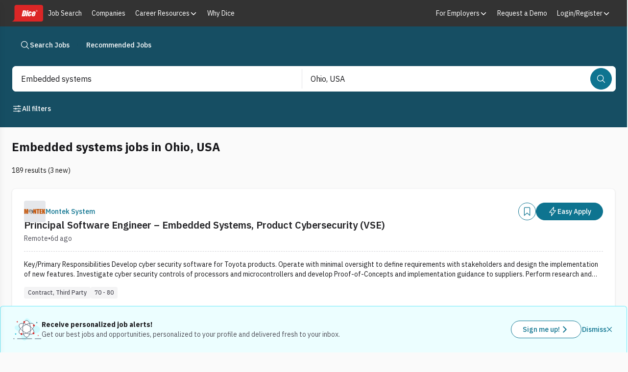

--- FILE ---
content_type: text/html; charset=utf-8
request_url: https://www.dice.com/jobs/q-Embedded+systems-l-Ohio-jobs?p=4
body_size: 59761
content:
<!DOCTYPE html><html lang="en" class="ibm_plex_sans_867ae13f-module__qQdYlW__variable h-full bg-surface-secondary font-sans text-foreground-primary antialiased"><head><meta charSet="utf-8"/><meta name="viewport" content="width=device-width, initial-scale=1"/><link rel="preload" as="image" href="https://d3qscgr6xsioh.cloudfront.net/rJcm5l3JR7ih2LCoQDYp_transformed.png?format=webp"/><link rel="preload" as="image" href="https://assets.dice.com/external/images/empLogos/30d551ee579260ad7c6b22ef51e382aa.gif"/><link rel="preload" as="image" href="https://d3qscgr6xsioh.cloudfront.net/SJR0ymoARXt1sHbqxxut_49034d7e5a3ee4cb23377331f67a7a9f.png?format=webp"/><link rel="preload" as="image" href="https://d3qscgr6xsioh.cloudfront.net/mYivInZASxip5W4N3Dhp_transformed.png?format=webp"/><link rel="preload" as="image" href="https://d3qscgr6xsioh.cloudfront.net/xtRl60eHR0iLPUH08agD_78172largeLogo.gif?format=webp"/><link rel="preload" as="image" href="https://d3qscgr6xsioh.cloudfront.net/gvSPX5SzQlqA7XzmtcIA_3af06f269467097d00e0a67020f354e9.jpg?format=webp"/><link rel="preload" as="image" href="https://d3qscgr6xsioh.cloudfront.net/lGU49fRreiSnLmP9gfpg_transformed.png?format=webp"/><link rel="preload" as="image" href="https://d3qscgr6xsioh.cloudfront.net/R6J4glXT020SAisDaXA6_transformed.png?format=webp"/><link rel="preload" as="image" href="https://d3qscgr6xsioh.cloudfront.net/2y56lnxWS8KAMTsb1ofW_logo.jpg?format=webp"/><link rel="preload" as="image" href="https://d3qscgr6xsioh.cloudfront.net/SeEZz13Rpa5wbJpPQkQX_transformed.png?format=webp"/><link rel="stylesheet" href="/platform/_next/static/chunks/6ff3a9e467a506f9.css" data-precedence="next"/><link rel="stylesheet" href="/platform/_next/static/chunks/5f741250a8cf0572.css" data-precedence="next"/><link rel="stylesheet" href="/platform/_next/static/chunks/ef864eebf8d39bcc.css" data-precedence="next"/><link rel="preload" as="script" fetchPriority="low" href="/platform/_next/static/chunks/1fa6e60d064ae009.js"/><script src="/platform/_next/static/chunks/36fb2e907e806a2f.js" async=""></script><script src="/platform/_next/static/chunks/1ca64bf814689c7b.js" async=""></script><script src="/platform/_next/static/chunks/63059845e174c6cf.js" async=""></script><script src="/platform/_next/static/chunks/0630dd5ede1ebc67.js" async=""></script><script src="/platform/_next/static/chunks/538c0be21303a436.js" async=""></script><script src="/platform/_next/static/chunks/turbopack-cadcc8b67dddf88c.js" async=""></script><script src="/platform/_next/static/chunks/9910c2d727b3962b.js" async=""></script><script src="/platform/_next/static/chunks/d9560d1363bac06e.js" async=""></script><script src="/platform/_next/static/chunks/0b16201c1a8636ad.js" async=""></script><script src="/platform/_next/static/chunks/dee4375462a40e24.js" async=""></script><script src="/platform/_next/static/chunks/955460af26f99f6b.js" async=""></script><script src="/platform/_next/static/chunks/b19de2d118133046.js" async=""></script><script src="/platform/_next/static/chunks/a66c3f0650602d80.js" async=""></script><script src="/platform/_next/static/chunks/bc61284d00014741.js" async=""></script><script src="/platform/_next/static/chunks/1c191613ecc43eea.js" async=""></script><script src="/platform/_next/static/chunks/2eeb0b06fa6334dc.js" async=""></script><script src="/platform/_next/static/chunks/9316810d6545b94e.js" async=""></script><script src="/platform/_next/static/chunks/bb13cdf7947ded6d.js" async=""></script><script src="/platform/_next/static/chunks/5b40e9ed950049e2.js" async=""></script><script src="/platform/_next/static/chunks/f76ea941f4c350d8.js" async=""></script><script src="/platform/_next/static/chunks/306946ed7230746c.js" async=""></script><script src="/platform/_next/static/chunks/8d12957be77b9916.js" async=""></script><script src="/platform/_next/static/chunks/6818a8ca0bbd375c.js" async=""></script><script src="/platform/_next/static/chunks/674dea84b1c7211e.js" async=""></script><script src="/platform/_next/static/chunks/3d9a305cc59f64a8.js" async=""></script><script src="/platform/_next/static/chunks/df0196308cac8d81.js" async=""></script><script src="/platform/_next/static/chunks/0f5a335fc87fa920.js" async=""></script><script src="/platform/_next/static/chunks/2fe9c3dd47665e9d.js" async=""></script><script src="/platform/_next/static/chunks/8f0fc9288a72b2ef.js" async=""></script><script src="/platform/_next/static/chunks/ab7cd28c91789554.js" async=""></script><script src="/platform/_next/static/chunks/d75ba9459914e5ed.js" async=""></script><script src="/platform/_next/static/chunks/39625f2764c10d34.js" async=""></script><link rel="preload" href="https://cdn.sift.com/s.js" as="script"/><link rel="preload" href="/vc7eq8/?id=GTM-WLPMJGK" as="script"/><link rel="preload" as="image" href="https://d3qscgr6xsioh.cloudfront.net/SBskFuOJRmypzE9vYhWQ_logo2.png?format=webp"/><link rel="preload" as="image" href="https://d3qscgr6xsioh.cloudfront.net/jLZGbw1aTAehDYuxFRDm_transformed.png?format=webp"/><link rel="preload" as="image" href="https://d3qscgr6xsioh.cloudfront.net/PfuRAuSgmgjSdVGn3jDA_da2c75fd1137e51bf665a0d3001b10a0.png?format=webp"/><link rel="preload" as="image" href="https://d3qscgr6xsioh.cloudfront.net/oA9CObYHQjsfpT4iXWtJ_1.png?format=webp"/><link rel="preload" as="image" href="https://d3qscgr6xsioh.cloudfront.net/VLWFzxSmTmu06NOWpdog_687e40799b662d3998f7d5b8da15f578.jpg?format=webp"/><link rel="preload" as="image" href="https://d3qscgr6xsioh.cloudfront.net/rUn6fpmvSbiGWflDpTpD_transformed.png?format=webp"/><meta name="next-size-adjust" content=""/><title>Embedded systems jobs in Ohio | Dice.com</title><meta name="description" content="Embedded systems jobs in Ohio"/><link rel="icon" href="/dwp-assets/favicon.png"/><link rel="apple-touch-icon" href="/dwp-assets/apple-icon.png"/><meta name="sentry-trace" content="11dab5dece4336923917f3cdd3a68249-d51b5d0b24c8f57a-0"/><meta name="baggage" content="sentry-environment=production,sentry-release=435bf315db1f9ec0f01948a66331494f78fe7341,sentry-public_key=15801855d9e5dd0585176ee4ba6c4fdf,sentry-trace_id=11dab5dece4336923917f3cdd3a68249,sentry-org_id=4506621876895744,sentry-sampled=false,sentry-sample_rand=0.305115538032692,sentry-sample_rate=0.005"/><script src="/platform/_next/static/chunks/a6dad97d9634a72d.js" noModule=""></script></head><body><div hidden=""><!--$--><!--/$--></div><link rel="stylesheet" href="https://unpkg.prod.design-prod.dhiaws.com/dhi-dice-wrapper@1-stable/dist/dice-wrapper/dice-wrapper.css"/><div><div class="min-h-screen"><header class="bg-[#333333] text-[16px] font-[400]"><div class="mx-auto max-w-screen-2xl px-[24px] flex items-center gap-[12px]"><a href="https://www.dice.com" aria-label="Dice home" class="inline-block shrink-0 focus:outline-none focus-visible:bg-[#4d4d4d]"><div class="min-h-5 min-w-[37px] my-[10px] h-[34px]"><svg role="img" class="block h-full" viewBox="0 0 101 54" xmlns="http://www.w3.org/2000/svg" aria-label="Dice Logo"><rect x="15" y="5" width="81" height="44" class="fill-white"></rect><path fill-rule="evenodd" clip-rule="evenodd" class="fill-brand-tertiary" d="M14.765 0H95.037C96.6185 0.000530237 98.135 0.629081 99.2532 1.74746C100.371 2.86584 101 4.3825 101 5.964V48.035C101 49.6166 100.371 51.1334 99.2533 52.2519C98.1351 53.3704 96.6186 53.9992 95.037 54H0C5.043 52.796 8.801 48.265 8.801 42.858C8.801 42.805 8.798 42.753 8.791 42.7L8.801 5.964C8.80126 4.38233 9.4297 2.86552 10.5481 1.74711C11.6665 0.628698 13.1833 0.000265136 14.765 0ZM37.743 33.748L40.452 21.25C41.019 21.25 41.393 21.306 41.575 21.418C41.6621 21.4762 41.7331 21.5553 41.7817 21.6481C41.8302 21.7408 41.8548 21.8443 41.853 21.949C41.855 22.198 41.766 22.755 41.579 23.612L39.981 30.996C39.7 32.263 39.449 33.03 39.213 33.321C38.975 33.602 38.487 33.748 37.743 33.748ZM39.907 18H36.125L32 37H38.375C39.587 37 40.504 36.936 41.13 36.812C41.764 36.677 42.314 36.457 42.795 36.131C43.275 35.807 43.658 35.352 43.948 34.775C44.232 34.199 44.568 33.064 44.933 31.351L46.38 24.694C46.767 22.894 46.976 21.697 46.999 21.077C47.016 20.46 46.862 19.908 46.519 19.4C46.177 18.904 45.602 18.544 44.791 18.326C43.977 18.108 42.347 18 39.907 18ZM53.468 20.465L54 18H49.073L48.543 20.465H53.468ZM49.925 37L53.261 21.42H48.336L45 37H49.925ZM59.225 27.11H63.667V27.111C63.974 25.656 64.071 24.541 63.949 23.749C63.833 22.961 63.393 22.299 62.633 21.779C61.876 21.259 60.884 21 59.656 21C58.423 21 57.322 21.262 56.351 21.785C55.379 22.309 54.692 22.911 54.284 23.571C53.881 24.243 53.54 25.231 53.259 26.543L52.332 30.934C52.006 32.433 51.922 33.602 52.072 34.417C52.216 35.236 52.63 35.873 53.312 36.319C53.99 36.776 54.992 37 56.322 37C57.362 37 58.265 36.838 59.042 36.51C59.8185 36.1781 60.5108 35.6765 61.068 35.042C61.644 34.396 62.039 33.766 62.249 33.146C62.468 32.527 62.708 31.597 62.975 30.367H58.78L58.39 32.203C58.224 32.997 58.05 33.538 57.874 33.83C57.704 34.112 57.455 34.257 57.137 34.257C56.869 34.257 56.691 34.115 56.611 33.843C56.531 33.571 56.551 33.158 56.665 32.613L58.207 25.339C58.346 24.665 58.49 24.236 58.623 24.039C58.756 23.852 58.962 23.752 59.229 23.752C59.496 23.752 59.659 23.863 59.719 24.081C59.771 24.297 59.729 24.715 59.599 25.335L59.225 27.11ZM72.053 25.644L71.795 26.766H70.292L70.552 25.644C70.747 24.774 70.902 24.242 71.034 24.042C71.166 23.852 71.404 23.752 71.761 23.752C72.054 23.752 72.22 23.867 72.257 24.094C72.303 24.334 72.23 24.849 72.053 25.644ZM69.73 29.272H76.208L76.673 27.224C77.009 25.733 77.087 24.564 76.903 23.747C76.726 22.919 76.234 22.251 75.435 21.756C74.641 21.252 73.539 21 72.141 21C70.998 21 69.933 21.209 68.958 21.625C67.983 22.039 67.22 22.631 66.651 23.413C66.09 24.195 65.655 25.267 65.356 26.608L64.338 31.115C64.083 32.264 63.971 33.141 64.007 33.738C64.043 34.3309 64.2363 34.9036 64.567 35.397C64.9 35.893 65.446 36.289 66.19 36.57C66.926 36.864 67.831 37 68.886 37C69.974 37 70.913 36.863 71.696 36.566C72.4725 36.2761 73.1814 35.8303 73.779 35.256C74.373 34.675 74.796 34.131 75.04 33.616C75.284 33.099 75.513 32.364 75.728 31.414L75.986 30.268H71.248L70.788 32.305C70.615 33.066 70.433 33.587 70.248 33.851C70.058 34.129 69.775 34.257 69.393 34.257C69.085 34.257 68.898 34.155 68.838 33.953C68.778 33.748 68.829 33.305 68.98 32.61L69.73 29.272ZM80.372 19.327H79.935V18.606H80.428C80.613 18.606 80.752 18.635 80.842 18.694C80.8865 18.7216 80.9228 18.7607 80.9471 18.8072C80.9713 18.8536 80.9827 18.9057 80.98 18.958C80.98 19.089 80.933 19.183 80.842 19.241C80.748 19.298 80.592 19.327 80.372 19.327ZM79.4 18.18V20.834H79.936V19.746H80.076C80.2211 19.7402 80.3628 19.7903 80.472 19.886C80.573 19.978 80.69 20.152 80.823 20.406L81.045 20.834H81.707L81.397 20.302C81.258 20.067 81.156 19.914 81.093 19.843C81.0209 19.7671 80.9318 19.7095 80.833 19.675C81.072 19.632 81.251 19.548 81.37 19.424C81.488 19.3 81.547 19.136 81.547 18.931C81.5493 18.8325 81.5316 18.7345 81.4952 18.6429C81.4588 18.5514 81.4043 18.4681 81.335 18.398C81.194 18.253 80.967 18.18 80.657 18.18H79.4ZM79.067 18.093C79.448 17.689 79.945 17.486 80.559 17.486C80.843 17.486 81.142 17.566 81.453 17.726C81.7692 17.8911 82.0333 18.1407 82.216 18.447C82.414 18.768 82.513 19.12 82.513 19.5C82.513 20.053 82.317 20.526 81.923 20.92C81.529 21.313 81.056 21.51 80.506 21.51C79.954 21.51 79.48 21.313 79.086 20.92C78.693 20.526 78.496 20.053 78.496 19.5C78.4929 18.974 78.6982 18.4681 79.067 18.093ZM82.277 17.744C81.795 17.248 81.181 17 80.435 17H80.434C80.102 17 79.741 17.093 79.354 17.277C78.967 17.463 78.645 17.758 78.387 18.163C78.129 18.57 78 19.015 78 19.5C77.9948 19.8288 78.057 20.1552 78.1827 20.4591C78.3085 20.763 78.495 21.0379 78.731 21.267C78.96 21.5037 79.2352 21.6909 79.5395 21.817C79.8438 21.9431 80.1707 22.0054 80.5 22C81.187 22 81.775 21.755 82.265 21.265C82.755 20.776 83 20.187 83 19.5C83 18.826 82.759 18.24 82.277 17.744Z"></path></svg></div></a><nav aria-label="Main navigation" class="hidden flex-grow items-center lg:flex"><div class="relative inline-block whitespace-nowrap text-[14px] leading-[24px] text-white"><a href="https://www.dice.com/jobs" class="block px-[10px] py-[15px] no-underline hover:bg-[#4d4d4d] hover:text-white focus:bg-[#4d4d4d] focus:text-white focus:outline-none"><span class="flex items-center gap-[8px]">Job Search</span></a></div><div class="relative inline-block whitespace-nowrap text-[14px] leading-[24px] text-white"><a href="https://www.dice.com/companies" class="block px-[10px] py-[15px] no-underline hover:bg-[#4d4d4d] hover:text-white focus:bg-[#4d4d4d] focus:text-white focus:outline-none"><span class="flex items-center gap-[8px]">Companies</span></a></div><div class="relative inline-block whitespace-nowrap text-[14px] leading-[24px] text-white"><div class="relative inline-block"><button class="relative flex items-center gap-[4px] border-none px-[10px] py-[15px] text-left focus:outline-none bg-transparent hover:bg-[#4d4d4d] focus:bg-[#4d4d4d]" type="button" aria-expanded="false" aria-haspopup="true" aria-controls="_R_ealebrb_"><span class="flex items-center gap-[8px]">Career Resources</span><svg stroke="currentColor" fill="currentColor" stroke-width="0" viewBox="0 0 512 512" class="relative top-[1px] h-[16px] w-[16px] " aria-hidden="true" height="1em" width="1em" xmlns="http://www.w3.org/2000/svg"><path fill="none" stroke-linecap="round" stroke-linejoin="round" stroke-width="48" d="m112 184 144 144 144-144"></path></svg></button><div role="menu" id="_R_ealebrb_" class="absolute top-full z-[999999] min-w-full whitespace-nowrap bg-[#757575] hidden left-0"><a href="https://www.dice.com/career-advice" class="block w-full px-[10px] py-[8px] text-left text-[14px] text-white no-underline hover:bg-[#4d4d4d] focus:bg-[#4d4d4d] focus:outline-none" role="menuitem"><span class="flex items-center gap-[8px]">Tech Career Advice</span></a><a href="https://www.dice.com/ai-careers-and-resource-center" class="block w-full px-[10px] py-[8px] text-left text-[14px] text-white no-underline hover:bg-[#4d4d4d] focus:bg-[#4d4d4d] focus:outline-none" role="menuitem"><span class="flex items-center gap-[8px]">AI Careers Center</span></a><a href="https://www.dice.com/career-events" class="block w-full px-[10px] py-[8px] text-left text-[14px] text-white no-underline hover:bg-[#4d4d4d] focus:bg-[#4d4d4d] focus:outline-none" role="menuitem"><span class="flex items-center gap-[8px]">Career Events</span></a></div></div></div><div class="relative inline-block whitespace-nowrap text-[14px] leading-[24px] text-white"><a href="https://www.dice.com/why-join-dice" class="block px-[10px] py-[15px] no-underline hover:bg-[#4d4d4d] hover:text-white focus:bg-[#4d4d4d] focus:text-white focus:outline-none"><span class="flex items-center gap-[8px]">Why Dice</span></a></div></nav><div class="ml-auto flex items-center"><nav aria-label="Secondary navigation" class="hidden lg:block"><div class="relative inline-block whitespace-nowrap text-[14px] leading-[24px] text-white"><div class="relative inline-block"><button class="relative flex items-center gap-[4px] border-none px-[10px] py-[15px] text-left focus:outline-none bg-transparent hover:bg-[#4d4d4d] focus:bg-[#4d4d4d]" type="button" aria-expanded="false" aria-haspopup="true" aria-controls="_R_1balebrb_"><span class="flex items-center gap-[8px]">For Employers</span><svg stroke="currentColor" fill="currentColor" stroke-width="0" viewBox="0 0 512 512" class="relative top-[1px] h-[16px] w-[16px] " aria-hidden="true" height="1em" width="1em" xmlns="http://www.w3.org/2000/svg"><path fill="none" stroke-linecap="round" stroke-linejoin="round" stroke-width="48" d="m112 184 144 144 144-144"></path></svg></button><div role="menu" id="_R_1balebrb_" class="absolute top-full z-[999999] min-w-full whitespace-nowrap bg-[#757575] hidden right-0"><a href="https://www.dice.com/hiring" class="block w-full px-[10px] py-[8px] text-left text-[14px] text-white no-underline hover:bg-[#4d4d4d] focus:bg-[#4d4d4d] focus:outline-none" role="menuitem"><span class="flex items-center gap-[8px]">Employers Overview</span></a><a href="https://www.dice.com/hiring/pricing" class="block w-full px-[10px] py-[8px] text-left text-[14px] text-white no-underline hover:bg-[#4d4d4d] focus:bg-[#4d4d4d] focus:outline-none" role="menuitem"><span class="flex items-center gap-[8px]">Explore Plans</span></a><a href="https://www.dice.com/hiring/solutions" class="block w-full px-[10px] py-[8px] text-left text-[14px] text-white no-underline hover:bg-[#4d4d4d] focus:bg-[#4d4d4d] focus:outline-none" role="menuitem"><span class="flex items-center gap-[8px]">Solutions</span></a></div></div></div><div class="relative inline-block whitespace-nowrap text-[14px] leading-[24px] text-white"><a href="https://www.dice.com/hiring/demo" class="block px-[10px] py-[15px] no-underline hover:bg-[#4d4d4d] hover:text-white focus:bg-[#4d4d4d] focus:text-white focus:outline-none"><span class="flex items-center gap-[8px]">Request a Demo</span></a></div><div class="relative inline-block whitespace-nowrap text-[14px] leading-[24px] text-white"><div class="relative inline-block"><button class="relative flex items-center gap-[4px] border-none px-[10px] py-[15px] text-left focus:outline-none bg-transparent hover:bg-[#4d4d4d] focus:bg-[#4d4d4d]" type="button" aria-expanded="false" aria-haspopup="true" aria-controls="_R_3balebrb_"><span class="flex items-center gap-[8px]">Login/Register</span><svg stroke="currentColor" fill="currentColor" stroke-width="0" viewBox="0 0 512 512" class="relative top-[1px] h-[16px] w-[16px] " aria-hidden="true" height="1em" width="1em" xmlns="http://www.w3.org/2000/svg"><path fill="none" stroke-linecap="round" stroke-linejoin="round" stroke-width="48" d="m112 184 144 144 144-144"></path></svg></button><div role="menu" id="_R_3balebrb_" class="absolute top-full z-[999999] min-w-full whitespace-nowrap bg-[#757575] hidden right-0"><a href="https://www.dice.com/dashboard/login" class="block w-full px-[10px] py-[8px] text-left text-[14px] text-white no-underline hover:bg-[#4d4d4d] focus:bg-[#4d4d4d] focus:outline-none" role="menuitem"><span class="flex items-center gap-[8px]">Login</span></a><a href="https://www.dice.com/register" class="block w-full px-[10px] py-[8px] text-left text-[14px] text-white no-underline hover:bg-[#4d4d4d] focus:bg-[#4d4d4d] focus:outline-none" role="menuitem"><span class="flex items-center gap-[8px]">Register</span></a><a href="https://www.dice.com/employers/login" class="block w-full px-[10px] py-[8px] text-left text-[14px] text-white no-underline hover:bg-[#4d4d4d] focus:bg-[#4d4d4d] focus:outline-none" role="menuitem"><span class="flex items-center gap-[8px]">Employer Login</span></a></div></div></div></nav><button type="button" class="inline-block border-none bg-transparent px-[10px] py-[11px] font-[inherit] text-[24px] leading-none text-white focus:outline-none focus-visible:bg-[#4d4d4d] lg:hidden" aria-label="Toggle menu" aria-expanded="false" aria-controls="mobile-navigation-menu"><svg viewBox="0 0 512 512" width="32" height="32" class="inline-block rounded-[3px] bg-[#757575] p-[4px] align-top text-white hover:bg-[#4d4d4d]" aria-hidden="true"><path stroke="currentColor" stroke-width="32px" stroke-linecap="round" stroke-miterlimit="10" d="M80 160h352M80 256h352M80 352h352"></path></svg></button></div></div></header><div class="w-full"><div class="bg-cyan-900 pb-1 pt-5"><nav class="mx-auto max-w-screen-2xl px-6"><ul class="inline-flex gap-3"><li><a class="outline-offset-2 outline-stroke-focus forced-colors:outline-[Highlight] relative inline-flex w-fit items-center justify-center self-center rounded-full p-[11px] align-middle font-medium [&amp;_span:first-of-type_svg]:block border text-white pressed:border-interaction-active pressed:bg-interaction-active py-[7px] text-sm [&amp;_span:first-of-type_svg]:h-5 [&amp;_span:first-of-type_svg]:w-5 outline-0 group group border-cyan-900 bg-cyan-900 hover:border-interaction hover:bg-interaction hover:text-white px-4" data-rac="" href="/jobs" tabindex="0" data-react-aria-pressable="true"><span class="flex items-center justify-center gap-2 align-middle"><svg stroke="currentColor" fill="currentColor" stroke-width="0" viewBox="0 0 512 512" class="inline-block align-[-0.125em] text-base group-hover:text-white" aria-hidden="true" height="1em" width="1em" xmlns="http://www.w3.org/2000/svg"><path fill="none" stroke-miterlimit="10" stroke-width="32" d="M221.09 64a157.09 157.09 0 1 0 157.09 157.09A157.1 157.1 0 0 0 221.09 64z"></path><path fill="none" stroke-linecap="round" stroke-miterlimit="10" stroke-width="32" d="M338.29 338.29 448 448"></path></svg>Search Jobs</span></a></li><li><a class="outline-offset-2 outline-stroke-focus forced-colors:outline-[Highlight] relative inline-flex w-fit items-center justify-center self-center rounded-full p-[11px] align-middle font-medium [&amp;_span:first-of-type_svg]:block border text-white pressed:border-interaction-active pressed:bg-interaction-active py-[7px] text-sm [&amp;_span:first-of-type_svg]:h-5 [&amp;_span:first-of-type_svg]:w-5 outline-0 group group border-cyan-900 bg-cyan-900 hover:border-interaction hover:bg-interaction hover:text-white px-4" data-rac="" href="/recommended-jobs" tabindex="0" data-react-aria-pressable="true"><span class="flex items-center justify-center gap-2 align-middle">Recommended Jobs</span></a></li></ul></nav></div><div class="sticky left-0 top-0 z-offcanvas w-full bg-cyan-900 py-5"><div class="mx-auto max-w-screen-2xl"><div class="m-px inline-flex w-full items-start justify-start gap-5 px-6 pb-4" data-testid="job-search-bar"><form class="flex h-auto w-full flex-row rounded-lg rounded-bl-lg bg-white"><div role="region" aria-label="Search bar" class="seui-group sm:items-center bg-white w-full px-2 sm:p-0.5 md:h-13 gap-2 sm:flex h-full rounded-lg focus:none focus:outline-none" data-rac=""><template data-react-aria-hidden="true"><div class="outline-offset-2 outline-stroke-focus forced-colors:outline-[Highlight] seui-field-group group flex items-center overflow-hidden rounded-lg border-zinc-500 bg-white focus-within:outline focus-within:outline-2 focus-within:-outline-offset-2 focus-within:outline-blue-400 focus-within:forced-colors:outline-[Highlight] h-12 min-h-12 outline-0 seui-autocomplete-field-module__2xDDLq__seui-autocomplete border-0 w-full focus:none focus:outline-none rounded-bl-none rounded-br-none sm:rounded-none sm:rounded-l-lg sm:rounded-bl-lg sm:rounded-tl-lg sm:rounded-se-none" data-rac="" role="group"></div> </template><div class="seui-autocomplete group flex-col gap-1 relative block w-full p-0 rounded-lg focus:none focus:outline-none" data-rac="" data-required="true"><div class="outline-offset-2 outline-stroke-focus forced-colors:outline-[Highlight] seui-field-group group flex items-center overflow-hidden rounded-lg border-zinc-500 bg-white focus-within:outline focus-within:outline-2 focus-within:-outline-offset-2 focus-within:outline-blue-400 focus-within:forced-colors:outline-[Highlight] h-12 min-h-12 outline-0 seui-autocomplete-field-module__2xDDLq__seui-autocomplete border-0 w-full focus:none focus:outline-none rounded-bl-none rounded-br-none sm:rounded-none sm:rounded-l-lg sm:rounded-bl-lg sm:rounded-tl-lg sm:rounded-se-none" data-rac="" role="group"><input aria-label="Job title, skill, company, keyword" aria-labelledby="react-aria-_R_hb5av5ubslebrbH3_ react-aria-_R_hb5av5ubslebrbH4_" type="text" aria-required="true" aria-autocomplete="list" autoComplete="off" placeholder="Job title, skill, company, keyword" autoCorrect="off" spellCheck="false" tabindex="0" id="react-aria-_R_hb5av5ubslebrbH3_" aria-describedby="react-aria-_R_hb5av5ubslebrbH6_ react-aria-_R_hb5av5ubslebrbH7_" role="combobox" aria-expanded="false" class="w-full border-zinc-500 bg-white text-zinc-900 placeholder-zinc-600 active:-outline-offset-2 active:outline-interaction disabled:active:outline-gray-200 min-h-12 px-4 py-3 text-base leading-normal rounded-none border-0 shadow-none outline-none outline-0 ring-0 active:outline-none active:outline-0 group-disabled:cursor-not-allowed" data-rac="" name="q" value="Embedded systems"/><button id="react-aria-_R_hb5av5ubslebrb_" type="button" tabindex="-1" data-react-aria-pressable="true" aria-label="Job title, skill, company, keyword" aria-labelledby="react-aria-_R_hb5av5ubslebrb_ react-aria-_R_hb5av5ubslebrbH4_" aria-haspopup="listbox" aria-expanded="false" class="h-6 w-6 self-center rounded outline-offset-0 group-disabled:cursor-not-allowed mr-3 invisible" data-rac=""><svg stroke="currentColor" fill="currentColor" stroke-width="0" viewBox="0 0 512 512" class="inline-block align-[-0.125em] text-base transform text-zinc-500 duration-200 forced-colors:text-[ButtonText] forced-colors:group-disabled:text-[GrayText] group-disabled:text-zinc-500 h-4 w-4 rotate-0 group-hover:text-cyan-900 group-focus:text-cyan-900" aria-hidden="true" height="1em" width="1em" xmlns="http://www.w3.org/2000/svg"><path fill="none" stroke-linecap="round" stroke-linejoin="round" stroke-width="48" d="m112 184 144 144 144-144"></path></svg></button></div> </div><hr role="separator" class="bg-zinc-200 mx-1 my-0 h-[1px] w-full sm:hidden"/><div role="separator" aria-orientation="vertical" class="bg-zinc-200 w-[1px] mx-0.5 my-0 hidden h-10 sm:block"></div><template data-react-aria-hidden="true"><div class="outline-offset-2 outline-stroke-focus forced-colors:outline-[Highlight] seui-field-group group flex w-full items-center overflow-hidden rounded-lg border-zinc-500 bg-white focus-within:outline focus-within:outline-2 focus-within:-outline-offset-2 focus-within:outline-blue-400 focus-within:forced-colors:outline-[Highlight] h-12 min-h-12 outline-0 seui-autocomplete-field-module__2xDDLq__seui-autocomplete border-0 focus:none focus:outline-none rounded-tl-none rounded-tr-none sm:rounded-none" data-rac="" role="group"></div><img alt="Powered by Google" aria-hidden="true" loading="lazy" width="59" height="18" decoding="async" data-nimg="1" class="float-right mx-4 mb-4" style="color:transparent" srcSet="/_next/image?url=%2Fdwp-assets%2Fgoogle_on_white.png&amp;w=64&amp;q=75 1x, /_next/image?url=%2Fdwp-assets%2Fgoogle_on_white.png&amp;w=128&amp;q=75 2x" src="/_next/image?url=%2Fdwp-assets%2Fgoogle_on_white.png&amp;w=128&amp;q=75"/> </template><div class="seui-autocomplete group flex-col gap-1 relative block w-full p-0 rounded-lg focus:none focus:outline-none" data-rac=""><div class="outline-offset-2 outline-stroke-focus forced-colors:outline-[Highlight] seui-field-group group flex w-full items-center overflow-hidden rounded-lg border-zinc-500 bg-white focus-within:outline focus-within:outline-2 focus-within:-outline-offset-2 focus-within:outline-blue-400 focus-within:forced-colors:outline-[Highlight] h-12 min-h-12 outline-0 seui-autocomplete-field-module__2xDDLq__seui-autocomplete border-0 focus:none focus:outline-none rounded-tl-none rounded-tr-none sm:rounded-none" data-rac="" role="group"><input aria-label="Location Field" aria-labelledby="react-aria-_R_kb5av5ubslebrbH3_ react-aria-_R_kb5av5ubslebrbH4_" type="text" aria-autocomplete="list" autoComplete="off" placeholder="Location (ex. Denver, remote)" autoCorrect="off" spellCheck="false" tabindex="0" id="react-aria-_R_kb5av5ubslebrbH3_" aria-describedby="react-aria-_R_kb5av5ubslebrbH6_ react-aria-_R_kb5av5ubslebrbH7_" role="combobox" aria-expanded="false" class="w-full border-zinc-500 bg-white text-zinc-900 placeholder-zinc-600 active:-outline-offset-2 active:outline-interaction disabled:active:outline-gray-200 min-h-12 px-4 py-3 text-base leading-normal rounded-none border-0 shadow-none outline-none outline-0 ring-0 active:outline-none active:outline-0 group-disabled:cursor-not-allowed" data-rac="" name="location" value="Ohio, USA"/><button id="react-aria-_R_kb5av5ubslebrb_" type="button" tabindex="-1" data-react-aria-pressable="true" aria-label="Location Field" aria-labelledby="react-aria-_R_kb5av5ubslebrb_ react-aria-_R_kb5av5ubslebrbH4_" aria-haspopup="listbox" aria-expanded="false" class="h-6 w-6 self-center rounded outline-offset-0 group-disabled:cursor-not-allowed mr-3 invisible" data-rac=""><svg stroke="currentColor" fill="currentColor" stroke-width="0" viewBox="0 0 512 512" class="inline-block align-[-0.125em] text-base transform text-zinc-500 duration-200 forced-colors:text-[ButtonText] forced-colors:group-disabled:text-[GrayText] group-disabled:text-zinc-500 h-4 w-4 rotate-0 group-hover:text-cyan-900 group-focus:text-cyan-900" aria-hidden="true" height="1em" width="1em" xmlns="http://www.w3.org/2000/svg"><path fill="none" stroke-linecap="round" stroke-linejoin="round" stroke-width="48" d="m112 184 144 144 144-144"></path></svg></button></div> </div><hr role="separator" class="bg-zinc-200 h-[1px] w-full mx-auto my-0 sm:hidden"/><button data-testid="job-search-search-bar-search-button" type="submit" tabindex="0" data-react-aria-pressable="true" aria-label="Search" class="outline-offset-2 outline-stroke-focus forced-colors:outline-[Highlight] relative inline-flex items-center justify-center self-center rounded-full align-middle font-medium [&amp;_span:first-of-type_svg]:block border border-interaction bg-interaction text-white hover:border-interaction-hover hover:bg-interaction-hover pressed:border-interaction-active pressed:bg-interaction-active text-sm [&amp;_span:first-of-type_svg]:h-5 [&amp;_span:first-of-type_svg]:w-5 outline-0 my-3 mr-1.5 w-full p-[11px] sm:my-0 sm:w-fit" data-rac="" id="react-aria-_R_mb5av5ubslebrb_"><span class="flex items-center justify-center gap-2 align-middle"><svg stroke="currentColor" fill="currentColor" stroke-width="0" viewBox="0 0 512 512" class="inline-block align-[-0.125em] text-base" aria-hidden="true" height="1em" width="1em" xmlns="http://www.w3.org/2000/svg"><path fill="none" stroke-miterlimit="10" stroke-width="32" d="M221.09 64a157.09 157.09 0 1 0 157.09 157.09A157.1 157.1 0 0 0 221.09 64z"></path><path fill="none" stroke-linecap="round" stroke-miterlimit="10" stroke-width="32" d="M338.29 338.29 448 448"></path></svg><span class="sm:hidden">Search</span></span></button></div></form></div><div class="flex flex-wrap justify-between px-6 sm:flex-nowrap"><div class="flex flex-wrap gap-2"><button type="button" tabindex="0" data-react-aria-pressable="true" class="outline-offset-2 outline-stroke-focus forced-colors:outline-[Highlight] relative inline-flex w-fit items-center self-center rounded-full p-[11px] align-middle font-medium [&amp;_span:first-of-type_svg]:block hover:underline py-[7px] text-sm [&amp;_span:first-of-type_svg]:h-5 [&amp;_span:first-of-type_svg]:w-5 outline-0 px-0 text-white hover:text-surface-interaction-hover pressed:text-surface-interaction-active justify-between border border-transparent [&amp;_span]:gap-1" data-rac="" id="react-aria-_R_15j5av5ubslebrb_"><span class="flex items-center justify-center gap-2 align-middle"><svg stroke="currentColor" fill="currentColor" stroke-width="0" viewBox="0 0 512 512" class="inline-block align-[-0.125em] text-base" aria-hidden="true" height="1em" width="1em" xmlns="http://www.w3.org/2000/svg"><path fill="none" stroke-linecap="round" stroke-linejoin="round" stroke-width="32" d="M368 128h80m-384 0h240m64 256h80m-384 0h240m-96-128h240m-384 0h80"></path><circle cx="336" cy="128" r="32" fill="none" stroke-linecap="round" stroke-linejoin="round" stroke-width="32"></circle><circle cx="176" cy="256" r="32" fill="none" stroke-linecap="round" stroke-linejoin="round" stroke-width="32"></circle><circle cx="336" cy="384" r="32" fill="none" stroke-linecap="round" stroke-linejoin="round" stroke-width="32"></circle></svg>All filters<!-- --> </span></button></div><div></div></div></div><div><div role="button" tabindex="0" aria-label="drawer-background" data-testid="drawer-background" class="fixed inset-0 z-offcanvas bg-black bg-opacity-50 transition-opacity pointer-events-none opacity-0"></div><div class="fixed inset-y-0 left-0 w-full transform bg-white shadow-lg transition-transform sm:w-[392px] -translate-x-full"><div class="flex h-full flex-col"><div class="inline-flex h-16 items-end justify-end gap-6 pl-10 pr-6 pt-4"><button type="button" data-testid="undefined-close-button"><svg stroke="currentColor" fill="currentColor" stroke-width="0" viewBox="0 0 512 512" class="inline-block align-[-0.125em] text-base h-8 w-8 pl-1 pt-1" aria-hidden="true" height="1em" width="1em" xmlns="http://www.w3.org/2000/svg"><path fill="none" stroke-linecap="round" stroke-linejoin="round" stroke-width="32" d="M368 368 144 144m224 0L144 368"></path></svg><span class="sr-only">Close</span></button></div><div class="flex items-center justify-between border-b px-6 pb-6"><h2 class="text-pretty mb-0 self-stretch text-xl font-bold leading-7 text-zinc-900">Filter Results</h2></div><section class="flex-1 overflow-y-auto p-6 pt-2" tabindex="0" aria-label="Drawer content"><div><div class="mb-8 mt-2"><div class="mb-4 h-auto w-auto flex-col justify-between gap-3 bg-white"><div class="flex cursor-pointer items-center justify-between" aria-hidden="true"><h3 class="mb-2 text-lg font-semibold"><svg stroke="currentColor" fill="currentColor" stroke-width="0" viewBox="0 0 512 512" class="inline-block align-[-0.125em] text-base" aria-hidden="true" height="1em" width="1em" xmlns="http://www.w3.org/2000/svg"><path fill="none" stroke-linecap="round" stroke-linejoin="round" stroke-width="32" d="M259.92 262.91 216.4 149.77a9 9 0 0 0-16.8 0l-43.52 113.14a9 9 0 0 1-5.17 5.17L37.77 311.6a9 9 0 0 0 0 16.8l113.14 43.52a9 9 0 0 1 5.17 5.17l43.52 113.14a9 9 0 0 0 16.8 0l43.52-113.14a9 9 0 0 1 5.17-5.17l113.14-43.52a9 9 0 0 0 0-16.8l-113.14-43.52a9 9 0 0 1-5.17-5.17zM108 68 88 16 68 68 16 88l52 20 20 52 20-52 52-20-52-20zm318.67 49.33L400 48l-26.67 69.33L304 144l69.33 26.67L400 240l26.67-69.33L496 144l-69.33-26.67z"></path></svg> <!-- -->Job post features</h3><svg stroke="currentColor" fill="currentColor" stroke-width="0" viewBox="0 0 512 512" class="inline-block align-[-0.125em] text-base h-4 w-4 transform duration-200 group-disabled:text-gray-200 forced-colors:text-[ButtonText] forced-colors:group-disabled:text-[GrayText] rotate-180 text-cyan-700" aria-hidden="true" height="1em" width="1em" xmlns="http://www.w3.org/2000/svg"><path fill="none" stroke-linecap="round" stroke-linejoin="round" stroke-width="48" d="m112 184 144 144 144-144"></path></svg></div><form><p class="mb-2 mt-1 text-sm text-zinc-600" id="postFeaturedFilter">Selecting these options will only show you job post results that have these features.</p><label data-react-aria-pressable="true" class="group relative flex items-start gap-2 text-base font-normal transition text-zinc-900 mt-4" data-rac=""><span style="border:0;clip:rect(0 0 0 0);clip-path:inset(50%);height:1px;margin:-1px;overflow:hidden;padding:0;position:absolute;width:1px;white-space:nowrap"><input type="checkbox" data-react-aria-pressable="true" tabindex="0" name="easyApply" value="easyApply"/></span><div class="outline-offset-2 outline-stroke-focus forced-colors:outline-[Highlight] rounded border-0 transition outline-0"><svg stroke-width="0" viewBox="0 0 512 512" aria-hidden="true" class="h-6 w-6 cursor-pointer stroke-stroke" xmlns="http://www.w3.org/2000/svg"><path fill="none" stroke-linecap="round" stroke-linejoin="round" stroke-width="32" d="M416 448H96a32.09 32.09 0 01-32-32V96a32.09 32.09 0 0132-32h320a32.09 32.09 0 0132 32v320a32.09 32.09 0 01-32 32z"></path></svg></div>Easy apply (<!-- -->6<!-- -->)</label></form></div></div><div class="mb-8"><div class="mb-2"><div class="flex cursor-pointer items-center justify-between" aria-hidden="true"><h3 class="mb-2 text-lg font-semibold"><svg stroke="currentColor" fill="currentColor" stroke-width="0" viewBox="0 0 512 512" class="inline-block align-[-0.125em] text-base" aria-hidden="true" height="1em" width="1em" xmlns="http://www.w3.org/2000/svg"><rect width="416" height="384" x="48" y="80" fill="none" stroke-linejoin="round" stroke-width="32" rx="48"></rect><circle cx="296" cy="232" r="24"></circle><circle cx="376" cy="232" r="24"></circle><circle cx="296" cy="312" r="24"></circle><circle cx="376" cy="312" r="24"></circle><circle cx="136" cy="312" r="24"></circle><circle cx="216" cy="312" r="24"></circle><circle cx="136" cy="392" r="24"></circle><circle cx="216" cy="392" r="24"></circle><circle cx="296" cy="392" r="24"></circle><path fill="none" stroke-linecap="round" stroke-linejoin="round" stroke-width="32" d="M128 48v32m256-32v32"></path><path fill="none" stroke-linejoin="round" stroke-width="32" d="M464 160H48"></path></svg> <!-- -->Posted date</h3><svg stroke="currentColor" fill="currentColor" stroke-width="0" viewBox="0 0 512 512" class="inline-block align-[-0.125em] text-base h-4 w-4 transform duration-200 group-disabled:text-gray-200 forced-colors:text-[ButtonText] forced-colors:group-disabled:text-[GrayText] rotate-180 text-cyan-700" aria-hidden="true" height="1em" width="1em" xmlns="http://www.w3.org/2000/svg"><path fill="none" stroke-linecap="round" stroke-linejoin="round" stroke-width="48" d="m112 184 144 144 144-144"></path></svg></div><form><p class="mb-4 mt-1 text-sm text-font-light">This is the date the job was posted by a recruiter or employer. Select one.</p><div aria-label="This is the date the job was posted by a recruiter or employer. Select one." aria-labelledby="react-aria-_R_kjl5av5ubslebrb_ react-aria-_R_kjl5av5ubslebrbH1_" role="radiogroup" aria-orientation="vertical" id="react-aria-_R_kjl5av5ubslebrb_" aria-describedby="react-aria-_R_kjl5av5ubslebrbH3_ react-aria-_R_kjl5av5ubslebrbH4_" class="group relative flex flex-col gap-2 mb-2" data-rac="" data-orientation="vertical"><div class="flex flex-wrap gap-2 group-orientation-horizontal:gap-4 group-orientation-vertical:flex-col"><label data-react-aria-pressable="true" class="group relative flex items-start gap-2 text-base font-normal text-zinc-900 transition disabled:opacity-60 forced-colors:disabled:text-[GrayText]" data-rac="" data-selected="true"><span style="border:0;clip:rect(0 0 0 0);clip-path:inset(50%);height:1px;margin:-1px;overflow:hidden;padding:0;position:absolute;width:1px;white-space:nowrap"><input data-react-aria-pressable="true" tabindex="0" type="radio" aria-describedby="react-aria-_R_kjl5av5ubslebrbH3_" name="postedDateOption" checked="" value="NO_PREFERENCE"/></span><div class="h6 w6 inline-block"><svg stroke="currentColor" fill="currentColor" stroke-width="0" viewBox="0 0 512 512" class="inline-block align-[-0.125em] outline-stroke-focus forced-colors:outline-[Highlight] h-6 w-6 cursor-pointer rounded-full border-0 bg-white text-lg outline-offset-2 transition-all text-cyan-700 group-pressed:text-cyan-800 outline-0" aria-hidden="true" height="1em" width="1em" xmlns="http://www.w3.org/2000/svg"><path fill="none" stroke-miterlimit="10" stroke-width="32" d="M448 256c0-106-86-192-192-192S64 150 64 256s86 192 192 192 192-86 192-192z"></path><circle cx="256" cy="256" r="144"></circle></svg></div>No preference</label><label data-react-aria-pressable="true" class="group relative flex items-start gap-2 text-base font-normal text-zinc-900 transition disabled:opacity-60 forced-colors:disabled:text-[GrayText]" data-rac=""><span style="border:0;clip:rect(0 0 0 0);clip-path:inset(50%);height:1px;margin:-1px;overflow:hidden;padding:0;position:absolute;width:1px;white-space:nowrap"><input data-react-aria-pressable="true" tabindex="-1" type="radio" aria-describedby="react-aria-_R_kjl5av5ubslebrbH3_" name="postedDateOption" value="ONE"/></span><div class="h6 w6 inline-block"><svg stroke="currentColor" fill="currentColor" stroke-width="0" viewBox="0 0 512 512" class="inline-block align-[-0.125em] outline-stroke-focus forced-colors:outline-[Highlight] h-6 w-6 cursor-pointer rounded-full border-0 bg-white text-lg outline-offset-2 transition-all text-zinc-500 group-pressed:text-zinc-500 outline-0" aria-hidden="true" height="1em" width="1em" xmlns="http://www.w3.org/2000/svg"><path fill="none" stroke-miterlimit="10" stroke-width="32" d="M448 256c0-106-86-192-192-192S64 150 64 256s86 192 192 192 192-86 192-192z"></path></svg></div>Today (<!-- -->3<!-- -->)</label><label data-react-aria-pressable="true" class="group relative flex items-start gap-2 text-base font-normal text-zinc-900 transition disabled:opacity-60 forced-colors:disabled:text-[GrayText]" data-rac=""><span style="border:0;clip:rect(0 0 0 0);clip-path:inset(50%);height:1px;margin:-1px;overflow:hidden;padding:0;position:absolute;width:1px;white-space:nowrap"><input data-react-aria-pressable="true" tabindex="-1" type="radio" aria-describedby="react-aria-_R_kjl5av5ubslebrbH3_" name="postedDateOption" value="THREE"/></span><div class="h6 w6 inline-block"><svg stroke="currentColor" fill="currentColor" stroke-width="0" viewBox="0 0 512 512" class="inline-block align-[-0.125em] outline-stroke-focus forced-colors:outline-[Highlight] h-6 w-6 cursor-pointer rounded-full border-0 bg-white text-lg outline-offset-2 transition-all text-zinc-500 group-pressed:text-zinc-500 outline-0" aria-hidden="true" height="1em" width="1em" xmlns="http://www.w3.org/2000/svg"><path fill="none" stroke-miterlimit="10" stroke-width="32" d="M448 256c0-106-86-192-192-192S64 150 64 256s86 192 192 192 192-86 192-192z"></path></svg></div>Last 3 days (<!-- -->4<!-- -->)</label><label data-react-aria-pressable="true" class="group relative flex items-start gap-2 text-base font-normal text-zinc-900 transition disabled:opacity-60 forced-colors:disabled:text-[GrayText]" data-rac=""><span style="border:0;clip:rect(0 0 0 0);clip-path:inset(50%);height:1px;margin:-1px;overflow:hidden;padding:0;position:absolute;width:1px;white-space:nowrap"><input data-react-aria-pressable="true" tabindex="-1" type="radio" aria-describedby="react-aria-_R_kjl5av5ubslebrbH3_" name="postedDateOption" value="SEVEN"/></span><div class="h6 w6 inline-block"><svg stroke="currentColor" fill="currentColor" stroke-width="0" viewBox="0 0 512 512" class="inline-block align-[-0.125em] outline-stroke-focus forced-colors:outline-[Highlight] h-6 w-6 cursor-pointer rounded-full border-0 bg-white text-lg outline-offset-2 transition-all text-zinc-500 group-pressed:text-zinc-500 outline-0" aria-hidden="true" height="1em" width="1em" xmlns="http://www.w3.org/2000/svg"><path fill="none" stroke-miterlimit="10" stroke-width="32" d="M448 256c0-106-86-192-192-192S64 150 64 256s86 192 192 192 192-86 192-192z"></path></svg></div>Last 7 days (<!-- -->8<!-- -->)</label></div> </div></form></div></div><div class="mb-8"><div class="mb-4"><div class="flex cursor-pointer items-center justify-between" aria-hidden="true"><h3 class="mb-2 text-lg font-semibold"><svg stroke="currentColor" fill="currentColor" stroke-width="0" viewBox="0 0 512 512" class="inline-block align-[-0.125em] text-base" aria-hidden="true" height="1em" width="1em" xmlns="http://www.w3.org/2000/svg"><path fill="none" stroke-linecap="round" stroke-linejoin="round" stroke-width="32" d="M332.41 310.59a115 115 0 0 0-152.8 0m213.85-61.05a201.26 201.26 0 0 0-274.92 0m329.18-67.43a288 288 0 0 0-383.44 0"></path><path d="M256 416a32 32 0 1 1 32-32 32 32 0 0 1-32 32z"></path></svg> <!-- -->Work settings</h3><svg stroke="currentColor" fill="currentColor" stroke-width="0" viewBox="0 0 512 512" class="inline-block align-[-0.125em] text-base h-4 w-4 transform duration-200 group-disabled:text-gray-200 forced-colors:text-[ButtonText] forced-colors:group-disabled:text-[GrayText] rotate-180 text-cyan-700" aria-hidden="true" height="1em" width="1em" xmlns="http://www.w3.org/2000/svg"><path fill="none" stroke-linecap="round" stroke-linejoin="round" stroke-width="48" d="m112 184 144 144 144-144"></path></svg></div><form><p class="mt- mb-2 text-sm text-font-light" id="workSettingFilter">Are you thinking jammies or something more formal? You can select multiple options.</p><div aria-labelledby="workSettingFilter" class="group flex flex-col gap-2" data-orientation="vertical"><div><label data-react-aria-pressable="true" class="group relative flex items-start gap-2 text-base font-normal transition text-zinc-900 mt-4" data-rac=""><span style="border:0;clip:rect(0 0 0 0);clip-path:inset(50%);height:1px;margin:-1px;overflow:hidden;padding:0;position:absolute;width:1px;white-space:nowrap"><input aria-describedby="react-aria-_R_1bkrl5av5ubslebrb_" type="checkbox" data-react-aria-pressable="true" tabindex="0" name="workPlaceTypeOptions.remote" value="false"/></span><div class="outline-offset-2 outline-stroke-focus forced-colors:outline-[Highlight] rounded border-0 transition outline-0"><svg stroke-width="0" viewBox="0 0 512 512" aria-hidden="true" class="h-6 w-6 cursor-pointer stroke-stroke" xmlns="http://www.w3.org/2000/svg"><path fill="none" stroke-linecap="round" stroke-linejoin="round" stroke-width="32" d="M416 448H96a32.09 32.09 0 01-32-32V96a32.09 32.09 0 0132-32h320a32.09 32.09 0 0132 32v320a32.09 32.09 0 01-32 32z"></path></svg></div>Remote</label><span class="relative -top-1 decoration-clone text-sm ml-8 font-normal text-zinc-900" slot="description" id="react-aria-_R_1bkrl5av5ubslebrb_">Work from anywhere (exceptions may apply)</span></div><div><label data-react-aria-pressable="true" class="group relative flex items-start gap-2 text-base font-normal transition text-zinc-400 mt-4" data-rac="" data-disabled="true"><span style="border:0;clip:rect(0 0 0 0);clip-path:inset(50%);height:1px;margin:-1px;overflow:hidden;padding:0;position:absolute;width:1px;white-space:nowrap"><input aria-describedby="react-aria-_R_2bkrl5av5ubslebrb_" disabled="" type="checkbox" data-react-aria-pressable="true" name="workPlaceTypeOptions.hybrid" value="false"/></span><div class="outline-offset-2 outline-stroke-focus forced-colors:outline-[Highlight] rounded border-0 transition outline-0"><svg stroke-width="0" viewBox="0 0 512 512" aria-hidden="true" class="h-6 w-6 cursor-default stroke-zinc-400" xmlns="http://www.w3.org/2000/svg"><path fill="none" stroke-linecap="round" stroke-linejoin="round" stroke-width="32" d="M416 448H96a32.09 32.09 0 01-32-32V96a32.09 32.09 0 0132-32h320a32.09 32.09 0 0132 32v320a32.09 32.09 0 01-32 32z"></path></svg></div>Hybrid</label><span class="relative -top-1 decoration-clone text-sm ml-8 font-normal text-zinc-900" slot="description" id="react-aria-_R_2bkrl5av5ubslebrb_">Divide your time between the office and home</span></div><div><label data-react-aria-pressable="true" class="group relative flex items-start gap-2 text-base font-normal transition text-zinc-900 mt-4" data-rac=""><span style="border:0;clip:rect(0 0 0 0);clip-path:inset(50%);height:1px;margin:-1px;overflow:hidden;padding:0;position:absolute;width:1px;white-space:nowrap"><input aria-describedby="react-aria-_R_3bkrl5av5ubslebrb_" type="checkbox" data-react-aria-pressable="true" tabindex="0" name="workPlaceTypeOptions.onsite" value="false"/></span><div class="outline-offset-2 outline-stroke-focus forced-colors:outline-[Highlight] rounded border-0 transition outline-0"><svg stroke-width="0" viewBox="0 0 512 512" aria-hidden="true" class="h-6 w-6 cursor-pointer stroke-stroke" xmlns="http://www.w3.org/2000/svg"><path fill="none" stroke-linecap="round" stroke-linejoin="round" stroke-width="32" d="M416 448H96a32.09 32.09 0 01-32-32V96a32.09 32.09 0 0132-32h320a32.09 32.09 0 0132 32v320a32.09 32.09 0 01-32 32z"></path></svg></div>On-Site</label><span class="relative -top-1 decoration-clone text-sm ml-8 font-normal text-zinc-900" slot="description" id="react-aria-_R_3bkrl5av5ubslebrb_">Work in person at an office</span></div> </div></form></div></div><div class="mb-8"><div class="mb-4 h-auto w-auto flex-col justify-between gap-3 bg-white"><div class="flex cursor-pointer items-center justify-between" aria-hidden="true"><h3 class="mb-2 text-lg font-semibold"><svg stroke="currentColor" fill="currentColor" stroke-width="0" viewBox="0 0 512 512" class="inline-block align-[-0.125em] text-base" aria-hidden="true" height="1em" width="1em" xmlns="http://www.w3.org/2000/svg"><rect width="448" height="320" x="32" y="128" fill="none" stroke-linejoin="round" stroke-width="32" rx="48" ry="48"></rect><path fill="none" stroke-linecap="round" stroke-linejoin="round" stroke-width="32" d="M144 128V96a32 32 0 0 1 32-32h160a32 32 0 0 1 32 32v32m112 112H32m288 0v24a8 8 0 0 1-8 8H200a8 8 0 0 1-8-8v-24"></path></svg> <!-- -->Employment type</h3><svg stroke="currentColor" fill="currentColor" stroke-width="0" viewBox="0 0 512 512" class="inline-block align-[-0.125em] text-base h-4 w-4 transform duration-200 group-disabled:text-gray-200 forced-colors:text-[ButtonText] forced-colors:group-disabled:text-[GrayText] rotate-180 text-cyan-700" aria-hidden="true" height="1em" width="1em" xmlns="http://www.w3.org/2000/svg"><path fill="none" stroke-linecap="round" stroke-linejoin="round" stroke-width="48" d="m112 184 144 144 144-144"></path></svg></div><form><p class="mb-2 mt-1 text-sm text-font-light">Tell us the type of work you’re looking for. You can select multiple options.</p><label data-react-aria-pressable="true" class="group relative flex items-start gap-2 text-base font-normal transition text-zinc-900 mt-4" data-rac=""><span style="border:0;clip:rect(0 0 0 0);clip-path:inset(50%);height:1px;margin:-1px;overflow:hidden;padding:0;position:absolute;width:1px;white-space:nowrap"><input type="checkbox" data-react-aria-pressable="true" tabindex="0" name="employmentTypeOptions.fullTime" value="false"/></span><div class="outline-offset-2 outline-stroke-focus forced-colors:outline-[Highlight] rounded border-0 transition outline-0"><svg stroke-width="0" viewBox="0 0 512 512" aria-hidden="true" class="h-6 w-6 cursor-pointer stroke-stroke" xmlns="http://www.w3.org/2000/svg"><path fill="none" stroke-linecap="round" stroke-linejoin="round" stroke-width="32" d="M416 448H96a32.09 32.09 0 01-32-32V96a32.09 32.09 0 0132-32h320a32.09 32.09 0 0132 32v320a32.09 32.09 0 01-32 32z"></path></svg></div>Full time (<!-- -->52<!-- -->)</label><label data-react-aria-pressable="true" class="group relative flex items-start gap-2 text-base font-normal transition text-zinc-400 mt-4" data-rac="" data-disabled="true"><span style="border:0;clip:rect(0 0 0 0);clip-path:inset(50%);height:1px;margin:-1px;overflow:hidden;padding:0;position:absolute;width:1px;white-space:nowrap"><input disabled="" type="checkbox" data-react-aria-pressable="true" name="employmentTypeOptions.partTime" value="false"/></span><div class="outline-offset-2 outline-stroke-focus forced-colors:outline-[Highlight] rounded border-0 transition outline-0"><svg stroke-width="0" viewBox="0 0 512 512" aria-hidden="true" class="h-6 w-6 cursor-default stroke-zinc-400" xmlns="http://www.w3.org/2000/svg"><path fill="none" stroke-linecap="round" stroke-linejoin="round" stroke-width="32" d="M416 448H96a32.09 32.09 0 01-32-32V96a32.09 32.09 0 0132-32h320a32.09 32.09 0 0132 32v320a32.09 32.09 0 01-32 32z"></path></svg></div>Part time (<!-- -->0<!-- -->)</label><label data-react-aria-pressable="true" class="group relative flex items-start gap-2 text-base font-normal transition text-zinc-900 mt-4" data-rac=""><span style="border:0;clip:rect(0 0 0 0);clip-path:inset(50%);height:1px;margin:-1px;overflow:hidden;padding:0;position:absolute;width:1px;white-space:nowrap"><input type="checkbox" data-react-aria-pressable="true" tabindex="0" name="employmentTypeOptions.contract" value="false"/></span><div class="outline-offset-2 outline-stroke-focus forced-colors:outline-[Highlight] rounded border-0 transition outline-0"><svg stroke-width="0" viewBox="0 0 512 512" aria-hidden="true" class="h-6 w-6 cursor-pointer stroke-stroke" xmlns="http://www.w3.org/2000/svg"><path fill="none" stroke-linecap="round" stroke-linejoin="round" stroke-width="32" d="M416 448H96a32.09 32.09 0 01-32-32V96a32.09 32.09 0 0132-32h320a32.09 32.09 0 0132 32v320a32.09 32.09 0 01-32 32z"></path></svg></div>Contract (<!-- -->2<!-- -->)</label><label data-react-aria-pressable="true" class="group relative flex items-start gap-2 text-base font-normal transition text-zinc-400 mt-4" data-rac="" data-disabled="true"><span style="border:0;clip:rect(0 0 0 0);clip-path:inset(50%);height:1px;margin:-1px;overflow:hidden;padding:0;position:absolute;width:1px;white-space:nowrap"><input disabled="" type="checkbox" data-react-aria-pressable="true" name="employmentTypeOptions.thirdParty" value="false"/></span><div class="outline-offset-2 outline-stroke-focus forced-colors:outline-[Highlight] rounded border-0 transition outline-0"><svg stroke-width="0" viewBox="0 0 512 512" aria-hidden="true" class="h-6 w-6 cursor-default stroke-zinc-400" xmlns="http://www.w3.org/2000/svg"><path fill="none" stroke-linecap="round" stroke-linejoin="round" stroke-width="32" d="M416 448H96a32.09 32.09 0 01-32-32V96a32.09 32.09 0 0132-32h320a32.09 32.09 0 0132 32v320a32.09 32.09 0 01-32 32z"></path></svg></div>Third Party (<!-- -->0<!-- -->)</label><label data-react-aria-pressable="true" class="group relative flex items-start gap-2 text-base font-normal transition text-zinc-400 mt-4" data-rac="" data-disabled="true"><span style="border:0;clip:rect(0 0 0 0);clip-path:inset(50%);height:1px;margin:-1px;overflow:hidden;padding:0;position:absolute;width:1px;white-space:nowrap"><input disabled="" type="checkbox" data-react-aria-pressable="true" name="employmentTypeOptions.internship" value="false"/></span><div class="outline-offset-2 outline-stroke-focus forced-colors:outline-[Highlight] rounded border-0 transition outline-0"><svg stroke-width="0" viewBox="0 0 512 512" aria-hidden="true" class="h-6 w-6 cursor-default stroke-zinc-400" xmlns="http://www.w3.org/2000/svg"><path fill="none" stroke-linecap="round" stroke-linejoin="round" stroke-width="32" d="M416 448H96a32.09 32.09 0 01-32-32V96a32.09 32.09 0 0132-32h320a32.09 32.09 0 0132 32v320a32.09 32.09 0 01-32 32z"></path></svg></div>Internship (<!-- -->0<!-- -->)</label></form></div></div><div class="mb-8"><div class="mb-4"><div class="flex cursor-pointer items-center justify-between" aria-hidden="true"><h3 class="mb-2 text-lg font-semibold"><svg stroke="currentColor" fill="currentColor" stroke-width="0" viewBox="0 0 512 512" class="inline-block align-[-0.125em] text-base" aria-hidden="true" height="1em" width="1em" xmlns="http://www.w3.org/2000/svg"><path fill="none" stroke-linecap="round" stroke-linejoin="round" stroke-width="32" d="M402 168c-2.93 40.67-33.1 72-66 72s-63.12-31.32-66-72c-3-42.31 26.37-72 66-72s69 30.46 66 72z"></path><path fill="none" stroke-miterlimit="10" stroke-width="32" d="M336 304c-65.17 0-127.84 32.37-143.54 95.41-2.08 8.34 3.15 16.59 11.72 16.59h263.65c8.57 0 13.77-8.25 11.72-16.59C463.85 335.36 401.18 304 336 304z"></path><path fill="none" stroke-linecap="round" stroke-linejoin="round" stroke-width="32" d="M200 185.94c-2.34 32.48-26.72 58.06-53 58.06s-50.7-25.57-53-58.06C91.61 152.15 115.34 128 147 128s55.39 24.77 53 57.94z"></path><path fill="none" stroke-linecap="round" stroke-miterlimit="10" stroke-width="32" d="M206 306c-18.05-8.27-37.93-11.45-59-11.45-52 0-102.1 25.85-114.65 76.2-1.65 6.66 2.53 13.25 9.37 13.25H154"></path></svg> <!-- -->Employer type</h3><svg stroke="currentColor" fill="currentColor" stroke-width="0" viewBox="0 0 512 512" class="inline-block align-[-0.125em] text-base h-4 w-4 transform duration-200 group-disabled:text-gray-200 forced-colors:text-[ButtonText] forced-colors:group-disabled:text-[GrayText] rotate-180 text-cyan-700" aria-hidden="true" height="1em" width="1em" xmlns="http://www.w3.org/2000/svg"><path fill="none" stroke-linecap="round" stroke-linejoin="round" stroke-width="48" d="m112 184 144 144 144-144"></path></svg></div><form><p class="mb-4 mt-4 text-sm text-font-light">This is the source of the job post. You can select multiple options.</p><label data-react-aria-pressable="true" class="group relative flex items-start gap-2 text-base font-normal transition text-zinc-900 mt-4" data-rac=""><span style="border:0;clip:rect(0 0 0 0);clip-path:inset(50%);height:1px;margin:-1px;overflow:hidden;padding:0;position:absolute;width:1px;white-space:nowrap"><input type="checkbox" data-react-aria-pressable="true" tabindex="0" name="employerTypeOptions.directHire" value="false"/></span><div class="outline-offset-2 outline-stroke-focus forced-colors:outline-[Highlight] rounded border-0 transition outline-0"><svg stroke-width="0" viewBox="0 0 512 512" aria-hidden="true" class="h-6 w-6 cursor-pointer stroke-stroke" xmlns="http://www.w3.org/2000/svg"><path fill="none" stroke-linecap="round" stroke-linejoin="round" stroke-width="32" d="M416 448H96a32.09 32.09 0 01-32-32V96a32.09 32.09 0 0132-32h320a32.09 32.09 0 0132 32v320a32.09 32.09 0 01-32 32z"></path></svg></div>Direct hire (<!-- -->46<!-- -->)</label><label data-react-aria-pressable="true" class="group relative flex items-start gap-2 text-base font-normal transition text-zinc-900 mt-4" data-rac=""><span style="border:0;clip:rect(0 0 0 0);clip-path:inset(50%);height:1px;margin:-1px;overflow:hidden;padding:0;position:absolute;width:1px;white-space:nowrap"><input type="checkbox" data-react-aria-pressable="true" tabindex="0" name="employerTypeOptions.recruiter" value="false"/></span><div class="outline-offset-2 outline-stroke-focus forced-colors:outline-[Highlight] rounded border-0 transition outline-0"><svg stroke-width="0" viewBox="0 0 512 512" aria-hidden="true" class="h-6 w-6 cursor-pointer stroke-stroke" xmlns="http://www.w3.org/2000/svg"><path fill="none" stroke-linecap="round" stroke-linejoin="round" stroke-width="32" d="M416 448H96a32.09 32.09 0 01-32-32V96a32.09 32.09 0 0132-32h320a32.09 32.09 0 0132 32v320a32.09 32.09 0 01-32 32z"></path></svg></div>Recruiter (<!-- -->7<!-- -->)</label><label data-react-aria-pressable="true" class="group relative flex items-start gap-2 text-base font-normal transition text-zinc-900 mt-4" data-rac=""><span style="border:0;clip:rect(0 0 0 0);clip-path:inset(50%);height:1px;margin:-1px;overflow:hidden;padding:0;position:absolute;width:1px;white-space:nowrap"><input type="checkbox" data-react-aria-pressable="true" tabindex="0" name="employerTypeOptions.other" value="false"/></span><div class="outline-offset-2 outline-stroke-focus forced-colors:outline-[Highlight] rounded border-0 transition outline-0"><svg stroke-width="0" viewBox="0 0 512 512" aria-hidden="true" class="h-6 w-6 cursor-pointer stroke-stroke" xmlns="http://www.w3.org/2000/svg"><path fill="none" stroke-linecap="round" stroke-linejoin="round" stroke-width="32" d="M416 448H96a32.09 32.09 0 01-32-32V96a32.09 32.09 0 0132-32h320a32.09 32.09 0 0132 32v320a32.09 32.09 0 01-32 32z"></path></svg></div>Other (<!-- -->1<!-- -->)</label></form></div></div><div class="mb-8"><div class="mb-4"><div class="flex cursor-pointer items-center justify-between" aria-hidden="true"><h3 class="mb-2 text-lg font-semibold"><svg stroke="currentColor" fill="currentColor" stroke-width="0" viewBox="0 0 512 512" class="inline-block align-[-0.125em] text-base" aria-hidden="true" height="1em" width="1em" xmlns="http://www.w3.org/2000/svg"><rect width="320" height="448" x="96" y="32" fill="none" stroke-linejoin="round" stroke-width="32" rx="48"></rect><path fill="none" stroke-linecap="round" stroke-linejoin="round" stroke-width="32" d="M208 80h96"></path><path d="M333.48 284.51A39.65 39.65 0 0 0 304 272c-11.6 0-22.09 4.41-29.54 12.43s-11.2 19.12-10.34 31C265.83 338.91 283.72 358 304 358s38.14-19.09 39.87-42.55c.88-11.78-2.82-22.77-10.39-30.94zM371.69 448H236.31a12.05 12.05 0 0 1-9.31-4.17 13 13 0 0 1-2.76-10.92c3.25-17.56 13.38-32.31 29.3-42.66C267.68 381.06 285.6 376 304 376s36.32 5.06 50.46 14.25c15.92 10.35 26.05 25.1 29.3 42.66a13 13 0 0 1-2.76 10.92 12.05 12.05 0 0 1-9.31 4.17z"></path></svg> <!-- -->Work authorization</h3><svg stroke="currentColor" fill="currentColor" stroke-width="0" viewBox="0 0 512 512" class="inline-block align-[-0.125em] text-base h-4 w-4 transform duration-200 group-disabled:text-gray-200 forced-colors:text-[ButtonText] forced-colors:group-disabled:text-[GrayText] rotate-180 text-cyan-700" aria-hidden="true" height="1em" width="1em" xmlns="http://www.w3.org/2000/svg"><path fill="none" stroke-linecap="round" stroke-linejoin="round" stroke-width="48" d="m112 184 144 144 144-144"></path></svg></div><div><p class="mb-2 mt-1 text-sm text-font-light">Are you looking for an employer who is willing to provide sponsorship?<!-- --> <a class="outline-offset-2 outline-stroke-focus forced-colors:outline-[Highlight] inline-flex items-center gap-1 text-interaction underline visited:text-interaction-visited outline-0" data-rac="" href="https://www.dice.com/support/candidate-help/finding-a-job/what-does-willing-to-sponsor-mean-on-dice.html" target="_blank" tabindex="0" data-react-aria-pressable="true">What does this mean?</a></p><div class="mb-4 mt-4 text-sm text-zinc-600"><label data-react-aria-pressable="true" class="group relative flex items-start gap-2 text-base font-normal transition text-zinc-400 mt-4" data-rac="" data-disabled="true"><span style="border:0;clip:rect(0 0 0 0);clip-path:inset(50%);height:1px;margin:-1px;overflow:hidden;padding:0;position:absolute;width:1px;white-space:nowrap"><input disabled="" type="checkbox" data-react-aria-pressable="true" name="willingToSponsor" value="willingToSponsor"/></span><div class="outline-offset-2 outline-stroke-focus forced-colors:outline-[Highlight] rounded border-0 transition outline-0"><svg stroke-width="0" viewBox="0 0 512 512" aria-hidden="true" class="h-6 w-6 cursor-default stroke-zinc-400" xmlns="http://www.w3.org/2000/svg"><path fill="none" stroke-linecap="round" stroke-linejoin="round" stroke-width="32" d="M416 448H96a32.09 32.09 0 01-32-32V96a32.09 32.09 0 0132-32h320a32.09 32.09 0 0132 32v320a32.09 32.09 0 01-32 32z"></path></svg></div>Willing to sponsor (<!-- -->0<!-- -->)</label></div></div></div></div></div></section><div class="flex justify-end gap-4 border-t p-4"><button type="button" tabindex="0" data-react-aria-pressable="true" class="outline-offset-2 outline-stroke-focus forced-colors:outline-[Highlight] relative inline-flex w-fit items-center justify-center self-center rounded-full border border-transparent p-[11px] align-middle font-medium leading-6 [&amp;_span:first-of-type_svg]:block [&amp;_span:first-of-type_svg]:h-6 [&amp;_span:first-of-type_svg]:w-6 px-0 text-interaction hover:text-interaction-hover hover:underline pressed:text-interaction-active outline-0" data-rac="" id="react-aria-_R_2cl5av5ubslebrb_"><span class="flex items-center justify-center gap-2 align-middle">Clear filters</span></button><button type="button" tabindex="0" data-react-aria-pressable="true" class="outline-offset-2 outline-stroke-focus forced-colors:outline-[Highlight] relative inline-flex w-fit items-center justify-center self-center rounded-full p-[11px] px-[31px] align-middle font-medium leading-6 [&amp;_span:first-of-type_svg]:block [&amp;_span:first-of-type_svg]:h-6 [&amp;_span:first-of-type_svg]:w-6 border border-interaction bg-interaction text-white hover:border-interaction-hover hover:bg-interaction-hover pressed:border-interaction-active pressed:bg-interaction-active outline-0" data-rac="" id="react-aria-_R_2kl5av5ubslebrb_"><span class="flex items-center justify-center gap-2 align-middle">Apply filters</span></button></div></div></div></div></div><div class="m-px mx-auto max-w-screen-2xl sm:px-6" data-testid="job-search-results-container"><div class="mt-6 pl-6 sm:pl-0"><h1 class="text-pretty text-2xl font-bold">Embedded systems<!-- --> jobs<!-- --> in Ohio, USA</h1></div><p class="font-[&#x27;IBM Plex Sans&#x27;] pb-3 pl-6 pt-6 text-sm font-normal leading-tight text-neutral-900 sm:pl-0">189 results (3 new)</p><div class="flex flex-col gap-4 divide-y divide-zinc-100 sm:divide-none" role="list" aria-label="Job search results"><div role="listitem"><div class="flex gap-4 flex-col"><div class="w-full"><div data-id="34909503eddd109467eafd7efefd55b9" data-job-guid="bbe60c4a-d952-4e65-9417-7be1bab55589" data-testid="job-card" role="article"><div class="flex flex-col gap-6 overflow-hidden rounded-lg border bg-surface-primary p-6 text-foreground-primary relative mx-auto h-full w-full border-transparent shadow-none transition duration-300 ease-in-out sm:border-zinc-100 sm:shadow"><a tabindex="-1" aria-label="View Details for Principal Software Engineer – Embedded Systems, Product Cybersecurity (VSE) (34909503eddd109467eafd7efefd55b9)" data-testid="job-search-job-card-link" href="https://www.dice.com/job-detail/bbe60c4a-d952-4e65-9417-7be1bab55589" target="_blank" class="absolute left-0 top-0 z-0 h-full w-full opacity-0"> </a><div class="header -mb-2 flex flex-row justify-between"><span class="logo inline-flex w-auto items-center justify-start gap-3"><a class="outline-offset-2 outline-stroke-focus forced-colors:outline-[Highlight] gap-1 text-interaction visited:text-interaction-visited outline-0 z-[1] flex items-center justify-center no-underline" data-rac="" aria-label="Company Logo" href="/company-profile/f8345a57-e445-4e55-b745-52e1bf478582?companyname=Montek%20System" target="_blank" rel="noopener noreferrer" tabindex="0" data-react-aria-pressable="true"><div class="relative inline-block [&amp;&gt;div]:!h-11 [&amp;&gt;div]:!w-11"><div class="overflow-hidden rounded h-10 w-10 bg-gray-200"><img src="https://d3qscgr6xsioh.cloudfront.net/rJcm5l3JR7ih2LCoQDYp_transformed.png?format=webp" alt="Montek System" class="h-full w-full object-contain"/></div></div></a><a class="outline-offset-2 outline-stroke-focus forced-colors:outline-[Highlight] gap-1 text-interaction visited:text-interaction-visited outline-0 z-[1] flex h-5 shrink grow basis-0 items-center justify-start font-medium no-underline hover:underline" data-rac="" href="/company-profile/f8345a57-e445-4e55-b745-52e1bf478582?companyname=Montek%20System" target="_blank" tabindex="0" data-react-aria-pressable="true"><p class="mb-0 line-clamp-2 text-sm sm:line-clamp-1">Montek System</p></a></span><span class="sm:w-324 flex items-center justify-center gap-1.5"><div class="gap-1.5 sm:flex"><button data-testid="job-card-save-btn" type="button" tabindex="0" data-react-aria-pressable="true" aria-label="Add" class="outline-offset-2 outline-stroke-focus forced-colors:outline-[Highlight] relative inline-flex w-fit items-center justify-center self-center rounded-full align-middle font-medium [&amp;_span:first-of-type_svg]:block border border-interaction bg-surface-primary text-interaction hover:bg-surface-interaction-hover pressed:bg-surface-interaction-active text-sm [&amp;_span:first-of-type_svg]:h-5 [&amp;_span:first-of-type_svg]:w-5 outline-0 p-[7px] z-[1]" data-rac="" id="react-aria-_R_j4gm9av5ubslebrb_"><span class="flex items-center justify-center gap-2 align-middle"><svg stroke="currentColor" fill="currentColor" stroke-width="0" viewBox="0 0 512 512" class="inline-block align-[-0.125em] text-base" aria-hidden="true" height="1em" width="1em" xmlns="http://www.w3.org/2000/svg"><path fill="none" stroke-linecap="round" stroke-linejoin="round" stroke-width="32" d="M352 48H160a48 48 0 0 0-48 48v368l144-128 144 128V96a48 48 0 0 0-48-48z"></path></svg></span></button></div><div class="hidden gap-1.5 sm:flex"><a class="outline-offset-2 outline-stroke-focus forced-colors:outline-[Highlight] relative inline-flex w-fit items-center justify-center self-center rounded-full p-[11px] align-middle font-medium [&amp;_span:first-of-type_svg]:block border border-interaction bg-interaction text-white hover:border-interaction-hover hover:bg-interaction-hover pressed:border-interaction-active pressed:bg-interaction-active px-[23px] py-[7px] text-sm [&amp;_span:first-of-type_svg]:h-5 [&amp;_span:first-of-type_svg]:w-5 outline-0 z-[1]" data-rac="" href="https://www.dice.com/job-detail/bbe60c4a-d952-4e65-9417-7be1bab55589" target="_blank" tabindex="0" data-react-aria-pressable="true"><span class="flex items-center justify-center gap-2 align-middle"><svg stroke="currentColor" fill="currentColor" stroke-width="0" viewBox="0 0 512 512" class="inline-block align-[-0.125em] text-base" aria-hidden="true" height="1em" width="1em" xmlns="http://www.w3.org/2000/svg"><path fill="none" stroke-linecap="round" stroke-linejoin="round" stroke-width="32" d="M315.27 33 96 304h128l-31.51 173.23a2.36 2.36 0 0 0 2.33 2.77h0a2.36 2.36 0 0 0 1.89-.95L416 208H288l31.66-173.25a2.45 2.45 0 0 0-2.44-2.75h0a2.42 2.42 0 0 0-1.95 1z"></path></svg>Easy Apply</span></a></div></span></div><div class="content" role="main" aria-label="Details for Principal Software Engineer – Embedded Systems, Product Cybersecurity (VSE) position"><div class="inline-flex shrink grow basis-0 flex-col items-center justify-start relative"><div class="self-stretch"><a class="outline-offset-2 outline-stroke-focus forced-colors:outline-[Highlight] items-center gap-1 visited:text-interaction-visited outline-0 line-clamp-1 shrink grow basis-0 text-xl font-semibold text-zinc-800 no-underline hover:underline" data-rac="" data-testid="job-search-job-detail-link" aria-label="Principal Software Engineer – Embedded Systems, Product Cybersecurity (VSE)" href="https://www.dice.com/job-detail/bbe60c4a-d952-4e65-9417-7be1bab55589" target="_blank" tabindex="0" data-react-aria-pressable="true">Principal Software Engineer – Embedded Systems, Product Cybersecurity (VSE)</a></div></div><span class="inline-flex h-5 w-full items-start justify-start gap-1.5"><div class="flex h-5 shrink grow basis-0 items-center justify-start gap-1.5"><div class="inline-flex flex-col items-center justify-start gap-2.5"><div class="inline-flex items-center justify-start gap-1.5"><p class="text-sm font-normal text-zinc-600">Remote</p></div></div><div class="flex items-start justify-start gap-1.5"><div class="inline-flex flex-col items-center justify-center"><p class="text-sm font-normal text-zinc-600">•</p></div><div class="flex items-center justify-center gap-2.5"><p class="text-sm font-normal text-zinc-600">6d ago</p></div></div></div></span><span class="hidden items-start justify-start self-stretch sm:flex"><div class="mt-2 flex shrink grow basis-0 items-center justify-start gap-2.5 self-stretch border-t border-dashed border-zinc-300 pt-4"><p class="line-clamp-2 h-10 shrink grow basis-0 text-sm font-normal text-zinc-900">Key/Primary Responsibilities Develop cyber security software for Toyota products.  Operate with minimal oversight to define requirements with stakeholders and design the implementation of new features.  Investigate cyber security controls of processors and microcontrollers and develop Proof-of-Concepts and implementation guidance to suppliers.  Perform research and development of novel cyber security features.  Work with the open-source community to expand cyber security capabilities of existing</p></div></span><div class="flex flex-wrap gap-3"><div class="box inline-flex h-6 items-center justify-center rounded bg-zinc-100 px-2 sm:hidden" aria-labelledby="easyApply-label"><p id="easyApply-label" class="m-0 flex h-full w-full items-center justify-center overflow-hidden text-ellipsis text-xs font-medium text-zinc-600">Easy Apply</p></div><div class="box inline-flex h-6 items-center justify-center rounded bg-zinc-100 px-2 " aria-labelledby="employmentType-label"><p id="employmentType-label" class="m-0 flex h-full w-full items-center justify-center overflow-hidden text-ellipsis text-xs font-medium text-zinc-600">Contract, Third Party</p></div><div class="box inline-flex h-6 items-center justify-center rounded bg-zinc-100 px-2 " aria-labelledby="salary-label"><p id="salary-label" class="m-0 flex h-full w-full items-center justify-center overflow-hidden text-ellipsis text-xs font-medium text-zinc-600">70 - 80</p></div></div></div></div></div></div></div></div><div role="listitem"><div class="flex gap-4 flex-col"><div class="w-full"><div data-id="5fa56eb649762be27beb68cae1c0e75e" data-job-guid="5a89c6a0-0c19-4147-bbb0-b8cf22bd896a" data-testid="job-card" role="article"><div class="flex flex-col gap-6 overflow-hidden rounded-lg border bg-surface-primary p-6 text-foreground-primary relative mx-auto h-full w-full border-transparent shadow-none transition duration-300 ease-in-out sm:border-zinc-100 sm:shadow"><a tabindex="-1" aria-label="View Details for Software Engineer - Embedded Systems (Entry Level) (5fa56eb649762be27beb68cae1c0e75e)" data-testid="job-search-job-card-link" href="https://www.dice.com/job-detail/5a89c6a0-0c19-4147-bbb0-b8cf22bd896a" target="_blank" class="absolute left-0 top-0 z-0 h-full w-full opacity-0"> </a><div class="header -mb-2 flex flex-row justify-between"><span class="logo inline-flex w-auto items-center justify-start gap-3"><a class="outline-offset-2 outline-stroke-focus forced-colors:outline-[Highlight] gap-1 text-interaction visited:text-interaction-visited outline-0 z-[1] flex items-center justify-center no-underline" data-rac="" aria-label="Company Logo" href="/company-profile/cd06cfa2-0e6f-4353-82ba-9074eec9c663?companyname=Battelle%20Memorial%20Institute" target="_blank" rel="noopener noreferrer" tabindex="0" data-react-aria-pressable="true"><div class="relative inline-block [&amp;&gt;div]:!h-11 [&amp;&gt;div]:!w-11"><div class="overflow-hidden rounded h-10 w-10 bg-gray-200"><img src="https://assets.dice.com/external/images/empLogos/30d551ee579260ad7c6b22ef51e382aa.gif" alt="Battelle Memorial Institute" class="h-full w-full object-contain"/></div></div></a><a class="outline-offset-2 outline-stroke-focus forced-colors:outline-[Highlight] gap-1 text-interaction visited:text-interaction-visited outline-0 z-[1] flex h-5 shrink grow basis-0 items-center justify-start font-medium no-underline hover:underline" data-rac="" href="/company-profile/cd06cfa2-0e6f-4353-82ba-9074eec9c663?companyname=Battelle%20Memorial%20Institute" target="_blank" tabindex="0" data-react-aria-pressable="true"><p class="mb-0 line-clamp-2 text-sm sm:line-clamp-1">Battelle Memorial Institute</p></a></span><span class="sm:w-324 flex items-center justify-center gap-1.5"><div class="gap-1.5 sm:flex"><button data-testid="job-card-save-btn" type="button" tabindex="0" data-react-aria-pressable="true" aria-label="Add" class="outline-offset-2 outline-stroke-focus forced-colors:outline-[Highlight] relative inline-flex w-fit items-center justify-center self-center rounded-full align-middle font-medium [&amp;_span:first-of-type_svg]:block border border-interaction bg-surface-primary text-interaction hover:bg-surface-interaction-hover pressed:bg-surface-interaction-active text-sm [&amp;_span:first-of-type_svg]:h-5 [&amp;_span:first-of-type_svg]:w-5 outline-0 p-[7px] z-[1]" data-rac="" id="react-aria-_R_j4h69av5ubslebrb_"><span class="flex items-center justify-center gap-2 align-middle"><svg stroke="currentColor" fill="currentColor" stroke-width="0" viewBox="0 0 512 512" class="inline-block align-[-0.125em] text-base" aria-hidden="true" height="1em" width="1em" xmlns="http://www.w3.org/2000/svg"><path fill="none" stroke-linecap="round" stroke-linejoin="round" stroke-width="32" d="M352 48H160a48 48 0 0 0-48 48v368l144-128 144 128V96a48 48 0 0 0-48-48z"></path></svg></span></button></div><div class="hidden gap-1.5 sm:flex"><a class="outline-offset-2 outline-stroke-focus forced-colors:outline-[Highlight] relative inline-flex w-fit items-center justify-center self-center rounded-full p-[11px] align-middle font-medium [&amp;_span:first-of-type_svg]:block border border-interaction bg-interaction text-white hover:border-interaction-hover hover:bg-interaction-hover pressed:border-interaction-active pressed:bg-interaction-active px-[23px] py-[7px] text-sm [&amp;_span:first-of-type_svg]:h-5 [&amp;_span:first-of-type_svg]:w-5 outline-0 z-[1]" data-rac="" href="https://www.dice.com/job-detail/5a89c6a0-0c19-4147-bbb0-b8cf22bd896a" target="_blank" tabindex="0" data-react-aria-pressable="true"><span class="flex items-center justify-center gap-2 align-middle"><svg stroke="currentColor" fill="currentColor" stroke-width="0" viewBox="0 0 512 512" class="inline-block align-[-0.125em] text-base" aria-hidden="true" height="1em" width="1em" xmlns="http://www.w3.org/2000/svg"><path fill="none" stroke-linecap="round" stroke-linejoin="round" stroke-width="32" d="M384 224v184a40 40 0 0 1-40 40H104a40 40 0 0 1-40-40V168a40 40 0 0 1 40-40h167.48M336 64h112v112M224 288 440 72"></path></svg>Apply Now</span></a></div></span></div><div class="content" role="main" aria-label="Details for Software Engineer - Embedded Systems (Entry Level) position"><div class="inline-flex shrink grow basis-0 flex-col items-center justify-start relative"><div class="self-stretch"><a class="outline-offset-2 outline-stroke-focus forced-colors:outline-[Highlight] items-center gap-1 visited:text-interaction-visited outline-0 line-clamp-1 shrink grow basis-0 text-xl font-semibold text-zinc-800 no-underline hover:underline" data-rac="" data-testid="job-search-job-detail-link" aria-label="Software Engineer - Embedded Systems (Entry Level)" href="https://www.dice.com/job-detail/5a89c6a0-0c19-4147-bbb0-b8cf22bd896a" target="_blank" tabindex="0" data-react-aria-pressable="true">Software Engineer - Embedded Systems (Entry Level)</a></div></div><span class="inline-flex h-5 w-full items-start justify-start gap-1.5"><div class="flex h-5 shrink grow basis-0 items-center justify-start gap-1.5"><div class="inline-flex flex-col items-center justify-start gap-2.5"><div class="inline-flex items-center justify-start gap-1.5"><p class="text-sm font-normal text-zinc-600">Columbus, Ohio</p></div></div><div class="flex items-start justify-start gap-1.5"><div class="inline-flex flex-col items-center justify-center"><p class="text-sm font-normal text-zinc-600">•</p></div><div class="flex items-center justify-center gap-2.5"><p class="text-sm font-normal text-zinc-600">Today</p></div></div></div></span><span class="hidden items-start justify-start self-stretch sm:flex"><div class="mt-2 flex shrink grow basis-0 items-center justify-start gap-2.5 self-stretch border-t border-dashed border-zinc-300 pt-4"><p class="line-clamp-2 h-10 shrink grow basis-0 text-sm font-normal text-zinc-900">Battelle delivers when others can&#x27;t. We conduct research and development, manage national laboratories, design and manufacture products and deliver critical services for our clients-whether they are a multi-national corporation, a small start-up or a government agency.  We recognize and appreciate the value and contributions of individuals from a wide range of backgrounds and experiences and welcome all qualified individuals to apply. Job Summary  Battelle&#x27;s Defense and Material Solutions Busine</p></div></span><div class="flex flex-wrap gap-3"><div class="box inline-flex h-6 items-center justify-center rounded bg-zinc-100 px-2 " aria-labelledby="employmentType-label"><p id="employmentType-label" class="m-0 flex h-full w-full items-center justify-center overflow-hidden text-ellipsis text-xs font-medium text-zinc-600">Full-time</p></div></div></div></div></div></div></div></div><div role="listitem"><div class="flex gap-4 flex-col"><div class="w-full"><div data-id="a9d82b543880b59c9f864ac9844b7f3c" data-job-guid="ef91ff5b-5a80-4263-a5b2-059efa883256" data-testid="job-card" role="article"><div class="flex flex-col gap-6 overflow-hidden rounded-lg border bg-surface-primary p-6 text-foreground-primary relative mx-auto h-full w-full border-transparent shadow-none transition duration-300 ease-in-out sm:border-zinc-100 sm:shadow"><a tabindex="-1" aria-label="View Details for Embedded Software Engineer III (a9d82b543880b59c9f864ac9844b7f3c)" data-testid="job-search-job-card-link" href="https://www.dice.com/job-detail/ef91ff5b-5a80-4263-a5b2-059efa883256" target="_blank" class="absolute left-0 top-0 z-0 h-full w-full opacity-0"> </a><div class="header -mb-2 flex flex-row justify-between"><span class="logo inline-flex w-auto items-center justify-start gap-3"><a class="outline-offset-2 outline-stroke-focus forced-colors:outline-[Highlight] gap-1 text-interaction visited:text-interaction-visited outline-0 z-[1] flex items-center justify-center no-underline" data-rac="" aria-label="Company Logo" href="/company-profile/bdfcdb78-06da-5584-9268-462a3a563412?companyname=Stefanini" target="_blank" rel="noopener noreferrer" tabindex="0" data-react-aria-pressable="true"><div class="relative inline-block [&amp;&gt;div]:!h-11 [&amp;&gt;div]:!w-11"><div class="overflow-hidden rounded h-10 w-10 bg-gray-200"><img src="https://d3qscgr6xsioh.cloudfront.net/SJR0ymoARXt1sHbqxxut_49034d7e5a3ee4cb23377331f67a7a9f.png?format=webp" alt="Stefanini" class="h-full w-full object-contain"/></div></div></a><a class="outline-offset-2 outline-stroke-focus forced-colors:outline-[Highlight] gap-1 text-interaction visited:text-interaction-visited outline-0 z-[1] flex h-5 shrink grow basis-0 items-center justify-start font-medium no-underline hover:underline" data-rac="" href="/company-profile/bdfcdb78-06da-5584-9268-462a3a563412?companyname=Stefanini" target="_blank" tabindex="0" data-react-aria-pressable="true"><p class="mb-0 line-clamp-2 text-sm sm:line-clamp-1">Stefanini</p></a></span><span class="sm:w-324 flex items-center justify-center gap-1.5"><div class="gap-1.5 sm:flex"><button data-testid="job-card-save-btn" type="button" tabindex="0" data-react-aria-pressable="true" aria-label="Add" class="outline-offset-2 outline-stroke-focus forced-colors:outline-[Highlight] relative inline-flex w-fit items-center justify-center self-center rounded-full align-middle font-medium [&amp;_span:first-of-type_svg]:block border border-interaction bg-surface-primary text-interaction hover:bg-surface-interaction-hover pressed:bg-surface-interaction-active text-sm [&amp;_span:first-of-type_svg]:h-5 [&amp;_span:first-of-type_svg]:w-5 outline-0 p-[7px] z-[1]" data-rac="" id="react-aria-_R_j4hm9av5ubslebrb_"><span class="flex items-center justify-center gap-2 align-middle"><svg stroke="currentColor" fill="currentColor" stroke-width="0" viewBox="0 0 512 512" class="inline-block align-[-0.125em] text-base" aria-hidden="true" height="1em" width="1em" xmlns="http://www.w3.org/2000/svg"><path fill="none" stroke-linecap="round" stroke-linejoin="round" stroke-width="32" d="M352 48H160a48 48 0 0 0-48 48v368l144-128 144 128V96a48 48 0 0 0-48-48z"></path></svg></span></button></div><div class="hidden gap-1.5 sm:flex"><a class="outline-offset-2 outline-stroke-focus forced-colors:outline-[Highlight] relative inline-flex w-fit items-center justify-center self-center rounded-full p-[11px] align-middle font-medium [&amp;_span:first-of-type_svg]:block border border-interaction bg-interaction text-white hover:border-interaction-hover hover:bg-interaction-hover pressed:border-interaction-active pressed:bg-interaction-active px-[23px] py-[7px] text-sm [&amp;_span:first-of-type_svg]:h-5 [&amp;_span:first-of-type_svg]:w-5 outline-0 z-[1]" data-rac="" href="https://www.dice.com/job-detail/ef91ff5b-5a80-4263-a5b2-059efa883256" target="_blank" tabindex="0" data-react-aria-pressable="true"><span class="flex items-center justify-center gap-2 align-middle"><svg stroke="currentColor" fill="currentColor" stroke-width="0" viewBox="0 0 512 512" class="inline-block align-[-0.125em] text-base" aria-hidden="true" height="1em" width="1em" xmlns="http://www.w3.org/2000/svg"><path fill="none" stroke-linecap="round" stroke-linejoin="round" stroke-width="32" d="M315.27 33 96 304h128l-31.51 173.23a2.36 2.36 0 0 0 2.33 2.77h0a2.36 2.36 0 0 0 1.89-.95L416 208H288l31.66-173.25a2.45 2.45 0 0 0-2.44-2.75h0a2.42 2.42 0 0 0-1.95 1z"></path></svg>Easy Apply</span></a></div></span></div><div class="content" role="main" aria-label="Details for Embedded Software Engineer III position"><div class="inline-flex shrink grow basis-0 flex-col items-center justify-start relative"><div class="self-stretch"><a class="outline-offset-2 outline-stroke-focus forced-colors:outline-[Highlight] items-center gap-1 visited:text-interaction-visited outline-0 line-clamp-1 shrink grow basis-0 text-xl font-semibold text-zinc-800 no-underline hover:underline" data-rac="" data-testid="job-search-job-detail-link" aria-label="Embedded Software Engineer III" href="https://www.dice.com/job-detail/ef91ff5b-5a80-4263-a5b2-059efa883256" target="_blank" tabindex="0" data-react-aria-pressable="true">Embedded Software Engineer III</a></div></div><span class="inline-flex h-5 w-full items-start justify-start gap-1.5"><div class="flex h-5 shrink grow basis-0 items-center justify-start gap-1.5"><div class="inline-flex flex-col items-center justify-start gap-2.5"><div class="inline-flex items-center justify-start gap-1.5"><p class="text-sm font-normal text-zinc-600">Remote or Skaneateles Falls, New York</p></div></div><div class="flex items-start justify-start gap-1.5"><div class="inline-flex flex-col items-center justify-center"><p class="text-sm font-normal text-zinc-600">•</p></div><div class="flex items-center justify-center gap-2.5"><p class="text-sm font-normal text-zinc-600">Today</p></div></div></div></span><span class="hidden items-start justify-start self-stretch sm:flex"><div class="mt-2 flex shrink grow basis-0 items-center justify-start gap-2.5 self-stretch border-t border-dashed border-zinc-300 pt-4"><p class="line-clamp-2 h-10 shrink grow basis-0 text-sm font-normal text-zinc-900">Stefanini Group is hiring! Exciting opportunity awaits, let us help you get started! Click Apply now or you may call Sahnaj Pervin at +1  or email at  for faster processing! Position Overview: As a Senior Embedded Software Engineer, you will be involved with the research and development of advanced medical monitors, saving lives across the whole world. You will take part in the development, implementation, documentation, and sustaining engineering for products. The successful candidate will poss</p></div></span><div class="flex flex-wrap gap-3"><div class="box inline-flex h-6 items-center justify-center rounded bg-zinc-100 px-2 sm:hidden" aria-labelledby="easyApply-label"><p id="easyApply-label" class="m-0 flex h-full w-full items-center justify-center overflow-hidden text-ellipsis text-xs font-medium text-zinc-600">Easy Apply</p></div><div class="box inline-flex h-6 items-center justify-center rounded bg-zinc-100 px-2 " aria-labelledby="employmentType-label"><p id="employmentType-label" class="m-0 flex h-full w-full items-center justify-center overflow-hidden text-ellipsis text-xs font-medium text-zinc-600">Contract</p></div><div class="box inline-flex h-6 items-center justify-center rounded bg-zinc-100 px-2 " aria-labelledby="salary-label"><p id="salary-label" class="m-0 flex h-full w-full items-center justify-center overflow-hidden text-ellipsis text-xs font-medium text-zinc-600">$65 - $70 /hr</p></div></div></div></div></div></div></div></div><div role="listitem"><div class="flex gap-4 flex-col"><div class="w-full"><div data-id="1217cacc6cf24c37f786e01b08025e87" data-job-guid="aecf1645-eb2d-40c7-abe7-3e26d1142d40" data-testid="job-card" role="article"><div class="flex flex-col gap-6 overflow-hidden rounded-lg border bg-surface-primary p-6 text-foreground-primary relative mx-auto h-full w-full border-transparent shadow-none transition duration-300 ease-in-out sm:border-zinc-100 sm:shadow"><a tabindex="-1" aria-label="View Details for Software Engineer (1217cacc6cf24c37f786e01b08025e87)" data-testid="job-search-job-card-link" href="https://www.dice.com/job-detail/aecf1645-eb2d-40c7-abe7-3e26d1142d40" target="_blank" class="absolute left-0 top-0 z-0 h-full w-full opacity-0"> </a><div class="header -mb-2 flex flex-row justify-between"><span class="logo inline-flex w-auto items-center justify-start gap-3"><a class="outline-offset-2 outline-stroke-focus forced-colors:outline-[Highlight] gap-1 text-interaction visited:text-interaction-visited outline-0 z-[1] flex items-center justify-center no-underline" data-rac="" aria-label="Company Logo" href="/company-profile/5b6108e0-524b-529d-bcce-768b5daefc01?companyname=Motion%20Recruitment%20Partners%2C%20LLC" target="_blank" rel="noopener noreferrer" tabindex="0" data-react-aria-pressable="true"><div class="relative inline-block [&amp;&gt;div]:!h-11 [&amp;&gt;div]:!w-11"><div class="overflow-hidden rounded h-10 w-10 bg-gray-200"><img src="https://d3qscgr6xsioh.cloudfront.net/mYivInZASxip5W4N3Dhp_transformed.png?format=webp" alt="Motion Recruitment Partners, LLC" class="h-full w-full object-contain"/></div></div></a><a class="outline-offset-2 outline-stroke-focus forced-colors:outline-[Highlight] gap-1 text-interaction visited:text-interaction-visited outline-0 z-[1] flex h-5 shrink grow basis-0 items-center justify-start font-medium no-underline hover:underline" data-rac="" href="/company-profile/5b6108e0-524b-529d-bcce-768b5daefc01?companyname=Motion%20Recruitment%20Partners%2C%20LLC" target="_blank" tabindex="0" data-react-aria-pressable="true"><p class="mb-0 line-clamp-2 text-sm sm:line-clamp-1">Motion Recruitment Partners, LLC</p></a></span><span class="sm:w-324 flex items-center justify-center gap-1.5"><div class="gap-1.5 sm:flex"><button data-testid="job-card-save-btn" type="button" tabindex="0" data-react-aria-pressable="true" aria-label="Add" class="outline-offset-2 outline-stroke-focus forced-colors:outline-[Highlight] relative inline-flex w-fit items-center justify-center self-center rounded-full align-middle font-medium [&amp;_span:first-of-type_svg]:block border border-interaction bg-surface-primary text-interaction hover:bg-surface-interaction-hover pressed:bg-surface-interaction-active text-sm [&amp;_span:first-of-type_svg]:h-5 [&amp;_span:first-of-type_svg]:w-5 outline-0 p-[7px] z-[1]" data-rac="" id="react-aria-_R_j4i69av5ubslebrb_"><span class="flex items-center justify-center gap-2 align-middle"><svg stroke="currentColor" fill="currentColor" stroke-width="0" viewBox="0 0 512 512" class="inline-block align-[-0.125em] text-base" aria-hidden="true" height="1em" width="1em" xmlns="http://www.w3.org/2000/svg"><path fill="none" stroke-linecap="round" stroke-linejoin="round" stroke-width="32" d="M352 48H160a48 48 0 0 0-48 48v368l144-128 144 128V96a48 48 0 0 0-48-48z"></path></svg></span></button></div><div class="hidden gap-1.5 sm:flex"><a class="outline-offset-2 outline-stroke-focus forced-colors:outline-[Highlight] relative inline-flex w-fit items-center justify-center self-center rounded-full p-[11px] align-middle font-medium [&amp;_span:first-of-type_svg]:block border border-interaction bg-interaction text-white hover:border-interaction-hover hover:bg-interaction-hover pressed:border-interaction-active pressed:bg-interaction-active px-[23px] py-[7px] text-sm [&amp;_span:first-of-type_svg]:h-5 [&amp;_span:first-of-type_svg]:w-5 outline-0 z-[1]" data-rac="" href="https://www.dice.com/job-detail/aecf1645-eb2d-40c7-abe7-3e26d1142d40" target="_blank" tabindex="0" data-react-aria-pressable="true"><span class="flex items-center justify-center gap-2 align-middle"><svg stroke="currentColor" fill="currentColor" stroke-width="0" viewBox="0 0 512 512" class="inline-block align-[-0.125em] text-base" aria-hidden="true" height="1em" width="1em" xmlns="http://www.w3.org/2000/svg"><path fill="none" stroke-linecap="round" stroke-linejoin="round" stroke-width="32" d="M315.27 33 96 304h128l-31.51 173.23a2.36 2.36 0 0 0 2.33 2.77h0a2.36 2.36 0 0 0 1.89-.95L416 208H288l31.66-173.25a2.45 2.45 0 0 0-2.44-2.75h0a2.42 2.42 0 0 0-1.95 1z"></path></svg>Easy Apply</span></a></div></span></div><div class="content" role="main" aria-label="Details for Software Engineer position"><div class="inline-flex shrink grow basis-0 flex-col items-center justify-start relative"><div class="self-stretch"><a class="outline-offset-2 outline-stroke-focus forced-colors:outline-[Highlight] items-center gap-1 visited:text-interaction-visited outline-0 line-clamp-1 shrink grow basis-0 text-xl font-semibold text-zinc-800 no-underline hover:underline" data-rac="" data-testid="job-search-job-detail-link" aria-label="Software Engineer" href="https://www.dice.com/job-detail/aecf1645-eb2d-40c7-abe7-3e26d1142d40" target="_blank" tabindex="0" data-react-aria-pressable="true">Software Engineer</a></div></div><span class="inline-flex h-5 w-full items-start justify-start gap-1.5"><div class="flex h-5 shrink grow basis-0 items-center justify-start gap-1.5"><div class="inline-flex flex-col items-center justify-start gap-2.5"><div class="inline-flex items-center justify-start gap-1.5"><p class="text-sm font-normal text-zinc-600">Remote or Sterling Heights, Michigan</p></div></div><div class="flex items-start justify-start gap-1.5"><div class="inline-flex flex-col items-center justify-center"><p class="text-sm font-normal text-zinc-600">•</p></div><div class="flex items-center justify-center gap-2.5"><p class="text-sm font-normal text-zinc-600">Today</p></div></div></div></span><span class="hidden items-start justify-start self-stretch sm:flex"><div class="mt-2 flex shrink grow basis-0 items-center justify-start gap-2.5 self-stretch border-t border-dashed border-zinc-300 pt-4"><p class="line-clamp-2 h-10 shrink grow basis-0 text-sm font-normal text-zinc-900">Join a cutting-edge technology team based in Sterling Heights or Tallahassee, FL. Our company specializes in next-generation robotics and autonomous systems for the defense sector, utilizing modern software frameworks and distributed architectures. This is a long-term contract or potential contract-to-hire opportunity-perfect for engineers seeking exciting challenges in a dynamic work environment. This is your chance to help rebuild a team that&#x27;s shaping the future of autonomous technology! If y</p></div></span><div class="flex flex-wrap gap-3"><div class="box inline-flex h-6 items-center justify-center rounded bg-zinc-100 px-2 sm:hidden" aria-labelledby="easyApply-label"><p id="easyApply-label" class="m-0 flex h-full w-full items-center justify-center overflow-hidden text-ellipsis text-xs font-medium text-zinc-600">Easy Apply</p></div><div class="box inline-flex h-6 items-center justify-center rounded bg-zinc-100 px-2 " aria-labelledby="employmentType-label"><p id="employmentType-label" class="m-0 flex h-full w-full items-center justify-center overflow-hidden text-ellipsis text-xs font-medium text-zinc-600">Contract</p></div></div></div></div></div></div></div></div><div role="listitem"><div class="flex gap-4 flex-col"><div class="w-full"><div data-id="99aab79bbd912d800acbc194b7a3a45a" data-job-guid="d76882d7-7b4d-4c95-b8de-06a5d465a895" data-testid="job-card" role="article"><div class="flex flex-col gap-6 overflow-hidden rounded-lg border bg-surface-primary p-6 text-foreground-primary relative mx-auto h-full w-full border-transparent shadow-none transition duration-300 ease-in-out sm:border-zinc-100 sm:shadow"><a tabindex="-1" aria-label="View Details for Embedded Software Engineer On W2 Only (99aab79bbd912d800acbc194b7a3a45a)" data-testid="job-search-job-card-link" href="https://www.dice.com/job-detail/d76882d7-7b4d-4c95-b8de-06a5d465a895" target="_blank" class="absolute left-0 top-0 z-0 h-full w-full opacity-0"> </a><div class="header -mb-2 flex flex-row justify-between"><span class="logo inline-flex w-auto items-center justify-start gap-3"><a class="outline-offset-2 outline-stroke-focus forced-colors:outline-[Highlight] gap-1 text-interaction visited:text-interaction-visited outline-0 z-[1] flex items-center justify-center no-underline" data-rac="" aria-label="Company Logo" href="/company-profile/fab4d02a-fbf3-5ba7-a7bd-4286fafea4e1?companyname=Sovereign%20Technologies" target="_blank" rel="noopener noreferrer" tabindex="0" data-react-aria-pressable="true"><div class="relative inline-block [&amp;&gt;div]:!h-11 [&amp;&gt;div]:!w-11"><div class="overflow-hidden rounded h-10 w-10 bg-gray-200"><img src="https://d3qscgr6xsioh.cloudfront.net/xtRl60eHR0iLPUH08agD_78172largeLogo.gif?format=webp" alt="Sovereign Technologies" class="h-full w-full object-contain"/></div></div></a><a class="outline-offset-2 outline-stroke-focus forced-colors:outline-[Highlight] gap-1 text-interaction visited:text-interaction-visited outline-0 z-[1] flex h-5 shrink grow basis-0 items-center justify-start font-medium no-underline hover:underline" data-rac="" href="/company-profile/fab4d02a-fbf3-5ba7-a7bd-4286fafea4e1?companyname=Sovereign%20Technologies" target="_blank" tabindex="0" data-react-aria-pressable="true"><p class="mb-0 line-clamp-2 text-sm sm:line-clamp-1">Sovereign Technologies</p></a></span><span class="sm:w-324 flex items-center justify-center gap-1.5"><div class="gap-1.5 sm:flex"><button data-testid="job-card-save-btn" type="button" tabindex="0" data-react-aria-pressable="true" aria-label="Add" class="outline-offset-2 outline-stroke-focus forced-colors:outline-[Highlight] relative inline-flex w-fit items-center justify-center self-center rounded-full align-middle font-medium [&amp;_span:first-of-type_svg]:block border border-interaction bg-surface-primary text-interaction hover:bg-surface-interaction-hover pressed:bg-surface-interaction-active text-sm [&amp;_span:first-of-type_svg]:h-5 [&amp;_span:first-of-type_svg]:w-5 outline-0 p-[7px] z-[1]" data-rac="" id="react-aria-_R_j4im9av5ubslebrb_"><span class="flex items-center justify-center gap-2 align-middle"><svg stroke="currentColor" fill="currentColor" stroke-width="0" viewBox="0 0 512 512" class="inline-block align-[-0.125em] text-base" aria-hidden="true" height="1em" width="1em" xmlns="http://www.w3.org/2000/svg"><path fill="none" stroke-linecap="round" stroke-linejoin="round" stroke-width="32" d="M352 48H160a48 48 0 0 0-48 48v368l144-128 144 128V96a48 48 0 0 0-48-48z"></path></svg></span></button></div><div class="hidden gap-1.5 sm:flex"><a class="outline-offset-2 outline-stroke-focus forced-colors:outline-[Highlight] relative inline-flex w-fit items-center justify-center self-center rounded-full p-[11px] align-middle font-medium [&amp;_span:first-of-type_svg]:block border border-interaction bg-interaction text-white hover:border-interaction-hover hover:bg-interaction-hover pressed:border-interaction-active pressed:bg-interaction-active px-[23px] py-[7px] text-sm [&amp;_span:first-of-type_svg]:h-5 [&amp;_span:first-of-type_svg]:w-5 outline-0 z-[1]" data-rac="" href="https://www.dice.com/job-detail/d76882d7-7b4d-4c95-b8de-06a5d465a895" target="_blank" tabindex="0" data-react-aria-pressable="true"><span class="flex items-center justify-center gap-2 align-middle"><svg stroke="currentColor" fill="currentColor" stroke-width="0" viewBox="0 0 512 512" class="inline-block align-[-0.125em] text-base" aria-hidden="true" height="1em" width="1em" xmlns="http://www.w3.org/2000/svg"><path fill="none" stroke-linecap="round" stroke-linejoin="round" stroke-width="32" d="M315.27 33 96 304h128l-31.51 173.23a2.36 2.36 0 0 0 2.33 2.77h0a2.36 2.36 0 0 0 1.89-.95L416 208H288l31.66-173.25a2.45 2.45 0 0 0-2.44-2.75h0a2.42 2.42 0 0 0-1.95 1z"></path></svg>Easy Apply</span></a></div></span></div><div class="content" role="main" aria-label="Details for Embedded Software Engineer On W2 Only position"><div class="inline-flex shrink grow basis-0 flex-col items-center justify-start relative"><div class="self-stretch"><a class="outline-offset-2 outline-stroke-focus forced-colors:outline-[Highlight] items-center gap-1 visited:text-interaction-visited outline-0 line-clamp-1 shrink grow basis-0 text-xl font-semibold text-zinc-800 no-underline hover:underline" data-rac="" data-testid="job-search-job-detail-link" aria-label="Embedded Software Engineer On W2 Only" href="https://www.dice.com/job-detail/d76882d7-7b4d-4c95-b8de-06a5d465a895" target="_blank" tabindex="0" data-react-aria-pressable="true">Embedded Software Engineer On W2 Only</a></div></div><span class="inline-flex h-5 w-full items-start justify-start gap-1.5"><div class="flex h-5 shrink grow basis-0 items-center justify-start gap-1.5"><div class="inline-flex flex-col items-center justify-start gap-2.5"><div class="inline-flex items-center justify-start gap-1.5"><p class="text-sm font-normal text-zinc-600">Chillicothe, Ohio</p></div></div><div class="flex items-start justify-start gap-1.5"><div class="inline-flex flex-col items-center justify-center"><p class="text-sm font-normal text-zinc-600">•</p></div><div class="flex items-center justify-center gap-2.5"><p class="text-sm font-normal text-zinc-600">9d ago</p></div></div></div></span><span class="hidden items-start justify-start self-stretch sm:flex"><div class="mt-2 flex shrink grow basis-0 items-center justify-start gap-2.5 self-stretch border-t border-dashed border-zinc-300 pt-4"><p class="line-clamp-2 h-10 shrink grow basis-0 text-sm font-normal text-zinc-900">Title : Embedded Software EngineerLocation : Chillicothe, OHDuration : 12 MonthsRate : $OpenVisa Status : Any work Status on W2 Only Relevant Experience: 8 Years Job Description The role involves developing Positioning and Control algorithms for a system that utilizes Simulink models and C++ software. You will perform simulations to validate model development, create automated software tests, and write, maintain, and archive design documents, models, source code, and other essential work product</p></div></span><div class="flex flex-wrap gap-3"><div class="box inline-flex h-6 items-center justify-center rounded bg-zinc-100 px-2 sm:hidden" aria-labelledby="easyApply-label"><p id="easyApply-label" class="m-0 flex h-full w-full items-center justify-center overflow-hidden text-ellipsis text-xs font-medium text-zinc-600">Easy Apply</p></div><div class="box inline-flex h-6 items-center justify-center rounded bg-zinc-100 px-2 " aria-labelledby="employmentType-label"><p id="employmentType-label" class="m-0 flex h-full w-full items-center justify-center overflow-hidden text-ellipsis text-xs font-medium text-zinc-600">Contract</p></div><div class="box inline-flex h-6 items-center justify-center rounded bg-zinc-100 px-2 " aria-labelledby="salary-label"><p id="salary-label" class="m-0 flex h-full w-full items-center justify-center overflow-hidden text-ellipsis text-xs font-medium text-zinc-600">Depends on Experience</p></div></div></div></div></div></div></div></div><div role="listitem"><div class="flex gap-4 flex-col"><div class="w-full"><div data-id="02ba39ddd24a9857bf10caca740a04d0" data-job-guid="3408b867-4b9d-4778-a7ee-f54368f410b2" data-testid="job-card" role="article"><div class="flex flex-col gap-6 overflow-hidden rounded-lg border bg-surface-primary p-6 text-foreground-primary relative mx-auto h-full w-full border-transparent shadow-none transition duration-300 ease-in-out sm:border-zinc-100 sm:shadow"><a tabindex="-1" aria-label="View Details for Cleared Detection Software Engineer - Remote DC (02ba39ddd24a9857bf10caca740a04d0)" data-testid="job-search-job-card-link" href="https://www.dice.com/job-detail/3408b867-4b9d-4778-a7ee-f54368f410b2" target="_blank" class="absolute left-0 top-0 z-0 h-full w-full opacity-0"> </a><div class="header -mb-2 flex flex-row justify-between"><span class="logo inline-flex w-auto items-center justify-start gap-3"><a class="outline-offset-2 outline-stroke-focus forced-colors:outline-[Highlight] gap-1 text-interaction visited:text-interaction-visited outline-0 z-[1] flex items-center justify-center no-underline" data-rac="" aria-label="Company Logo" href="/company-profile/5b6108e0-524b-529d-bcce-768b5daefc01?companyname=Motion%20Recruitment%20Partners%2C%20LLC" target="_blank" rel="noopener noreferrer" tabindex="0" data-react-aria-pressable="true"><div class="relative inline-block [&amp;&gt;div]:!h-11 [&amp;&gt;div]:!w-11"><div class="overflow-hidden rounded h-10 w-10 bg-gray-200"><img src="https://d3qscgr6xsioh.cloudfront.net/mYivInZASxip5W4N3Dhp_transformed.png?format=webp" alt="Motion Recruitment Partners, LLC" class="h-full w-full object-contain"/></div></div></a><a class="outline-offset-2 outline-stroke-focus forced-colors:outline-[Highlight] gap-1 text-interaction visited:text-interaction-visited outline-0 z-[1] flex h-5 shrink grow basis-0 items-center justify-start font-medium no-underline hover:underline" data-rac="" href="/company-profile/5b6108e0-524b-529d-bcce-768b5daefc01?companyname=Motion%20Recruitment%20Partners%2C%20LLC" target="_blank" tabindex="0" data-react-aria-pressable="true"><p class="mb-0 line-clamp-2 text-sm sm:line-clamp-1">Motion Recruitment Partners, LLC</p></a></span><span class="sm:w-324 flex items-center justify-center gap-1.5"><div class="gap-1.5 sm:flex"><button data-testid="job-card-save-btn" type="button" tabindex="0" data-react-aria-pressable="true" aria-label="Add" class="outline-offset-2 outline-stroke-focus forced-colors:outline-[Highlight] relative inline-flex w-fit items-center justify-center self-center rounded-full align-middle font-medium [&amp;_span:first-of-type_svg]:block border border-interaction bg-surface-primary text-interaction hover:bg-surface-interaction-hover pressed:bg-surface-interaction-active text-sm [&amp;_span:first-of-type_svg]:h-5 [&amp;_span:first-of-type_svg]:w-5 outline-0 p-[7px] z-[1]" data-rac="" id="react-aria-_R_j4j69av5ubslebrb_"><span class="flex items-center justify-center gap-2 align-middle"><svg stroke="currentColor" fill="currentColor" stroke-width="0" viewBox="0 0 512 512" class="inline-block align-[-0.125em] text-base" aria-hidden="true" height="1em" width="1em" xmlns="http://www.w3.org/2000/svg"><path fill="none" stroke-linecap="round" stroke-linejoin="round" stroke-width="32" d="M352 48H160a48 48 0 0 0-48 48v368l144-128 144 128V96a48 48 0 0 0-48-48z"></path></svg></span></button></div><div class="hidden gap-1.5 sm:flex"><a class="outline-offset-2 outline-stroke-focus forced-colors:outline-[Highlight] relative inline-flex w-fit items-center justify-center self-center rounded-full p-[11px] align-middle font-medium [&amp;_span:first-of-type_svg]:block border border-interaction bg-interaction text-white hover:border-interaction-hover hover:bg-interaction-hover pressed:border-interaction-active pressed:bg-interaction-active px-[23px] py-[7px] text-sm [&amp;_span:first-of-type_svg]:h-5 [&amp;_span:first-of-type_svg]:w-5 outline-0 z-[1]" data-rac="" href="https://www.dice.com/job-detail/3408b867-4b9d-4778-a7ee-f54368f410b2" target="_blank" tabindex="0" data-react-aria-pressable="true"><span class="flex items-center justify-center gap-2 align-middle"><svg stroke="currentColor" fill="currentColor" stroke-width="0" viewBox="0 0 512 512" class="inline-block align-[-0.125em] text-base" aria-hidden="true" height="1em" width="1em" xmlns="http://www.w3.org/2000/svg"><path fill="none" stroke-linecap="round" stroke-linejoin="round" stroke-width="32" d="M315.27 33 96 304h128l-31.51 173.23a2.36 2.36 0 0 0 2.33 2.77h0a2.36 2.36 0 0 0 1.89-.95L416 208H288l31.66-173.25a2.45 2.45 0 0 0-2.44-2.75h0a2.42 2.42 0 0 0-1.95 1z"></path></svg>Easy Apply</span></a></div></span></div><div class="content" role="main" aria-label="Details for Cleared Detection Software Engineer - Remote DC position"><div class="inline-flex shrink grow basis-0 flex-col items-center justify-start relative"><div class="self-stretch"><a class="outline-offset-2 outline-stroke-focus forced-colors:outline-[Highlight] items-center gap-1 visited:text-interaction-visited outline-0 line-clamp-1 shrink grow basis-0 text-xl font-semibold text-zinc-800 no-underline hover:underline" data-rac="" data-testid="job-search-job-detail-link" aria-label="Cleared Detection Software Engineer - Remote DC" href="https://www.dice.com/job-detail/3408b867-4b9d-4778-a7ee-f54368f410b2" target="_blank" tabindex="0" data-react-aria-pressable="true">Cleared Detection Software Engineer - Remote DC</a></div></div><span class="inline-flex h-5 w-full items-start justify-start gap-1.5"><div class="flex h-5 shrink grow basis-0 items-center justify-start gap-1.5"><div class="inline-flex flex-col items-center justify-start gap-2.5"><div class="inline-flex items-center justify-start gap-1.5"><p class="text-sm font-normal text-zinc-600">Remote or Arlington, Virginia</p></div></div><div class="flex items-start justify-start gap-1.5"><div class="inline-flex flex-col items-center justify-center"><p class="text-sm font-normal text-zinc-600">•</p></div><div class="flex items-center justify-center gap-2.5"><p class="text-sm font-normal text-zinc-600">Today</p></div></div></div></span><span class="hidden items-start justify-start self-stretch sm:flex"><div class="mt-2 flex shrink grow basis-0 items-center justify-start gap-2.5 self-stretch border-t border-dashed border-zinc-300 pt-4"><p class="line-clamp-2 h-10 shrink grow basis-0 text-sm font-normal text-zinc-900">We&#x27;re working with a fast-growing, mission-driven cybersecurity startup building real-world intrusion detection technology for operational and embedded systems used in defense and transportation environments. This role is for a strong software engineer with prior cyber experience. Someone who has worked on IDS/IPS, network or protocol-level detections, and can turn attacker behavior into production-grade detection code. Must Haves Experience writing detection software (C++, Rust, Go, Python)Tran</p></div></span><div class="flex flex-wrap gap-3"><div class="box inline-flex h-6 items-center justify-center rounded bg-zinc-100 px-2 sm:hidden" aria-labelledby="easyApply-label"><p id="easyApply-label" class="m-0 flex h-full w-full items-center justify-center overflow-hidden text-ellipsis text-xs font-medium text-zinc-600">Easy Apply</p></div><div class="box inline-flex h-6 items-center justify-center rounded bg-zinc-100 px-2 " aria-labelledby="employmentType-label"><p id="employmentType-label" class="m-0 flex h-full w-full items-center justify-center overflow-hidden text-ellipsis text-xs font-medium text-zinc-600">Full-time</p></div><div class="box inline-flex h-6 items-center justify-center rounded bg-zinc-100 px-2 " aria-labelledby="salary-label"><p id="salary-label" class="m-0 flex h-full w-full items-center justify-center overflow-hidden text-ellipsis text-xs font-medium text-zinc-600">USD 150,000.00 - 175,000.00 per year</p></div></div></div></div></div></div></div></div><div role="listitem"><div class="flex gap-4 flex-col"><div class="w-full"><div data-id="89640519c8c2e4382a9a62648a2e20b4" data-job-guid="319e62f7-a611-4b5c-b19a-2a2bad78af14" data-testid="job-card" role="article"><div class="flex flex-col gap-6 overflow-hidden rounded-lg border bg-surface-primary p-6 text-foreground-primary relative mx-auto h-full w-full border-transparent shadow-none transition duration-300 ease-in-out sm:border-zinc-100 sm:shadow"><a tabindex="-1" aria-label="View Details for Senior Horizon VDI Architect (89640519c8c2e4382a9a62648a2e20b4)" data-testid="job-search-job-card-link" href="https://www.dice.com/job-detail/319e62f7-a611-4b5c-b19a-2a2bad78af14" target="_blank" class="absolute left-0 top-0 z-0 h-full w-full opacity-0"> </a><div class="header -mb-2 flex flex-row justify-between"><span class="logo inline-flex w-auto items-center justify-start gap-3"><a class="outline-offset-2 outline-stroke-focus forced-colors:outline-[Highlight] gap-1 text-interaction visited:text-interaction-visited outline-0 z-[1] flex items-center justify-center no-underline" data-rac="" aria-label="Company Logo" href="/company-profile/737b3f89-695e-5bb8-ab0d-0766212283fd?companyname=IT%20Minds%20LLC" target="_blank" rel="noopener noreferrer" tabindex="0" data-react-aria-pressable="true"><div class="relative inline-block [&amp;&gt;div]:!h-11 [&amp;&gt;div]:!w-11"><div class="overflow-hidden rounded h-10 w-10 bg-gray-200"><img src="https://d3qscgr6xsioh.cloudfront.net/gvSPX5SzQlqA7XzmtcIA_3af06f269467097d00e0a67020f354e9.jpg?format=webp" alt="IT Minds LLC" class="h-full w-full object-contain"/></div></div></a><a class="outline-offset-2 outline-stroke-focus forced-colors:outline-[Highlight] gap-1 text-interaction visited:text-interaction-visited outline-0 z-[1] flex h-5 shrink grow basis-0 items-center justify-start font-medium no-underline hover:underline" data-rac="" href="/company-profile/737b3f89-695e-5bb8-ab0d-0766212283fd?companyname=IT%20Minds%20LLC" target="_blank" tabindex="0" data-react-aria-pressable="true"><p class="mb-0 line-clamp-2 text-sm sm:line-clamp-1">IT Minds LLC</p></a></span><span class="sm:w-324 flex items-center justify-center gap-1.5"><div class="gap-1.5 sm:flex"><button data-testid="job-card-save-btn" type="button" tabindex="0" data-react-aria-pressable="true" aria-label="Add" class="outline-offset-2 outline-stroke-focus forced-colors:outline-[Highlight] relative inline-flex w-fit items-center justify-center self-center rounded-full align-middle font-medium [&amp;_span:first-of-type_svg]:block border border-interaction bg-surface-primary text-interaction hover:bg-surface-interaction-hover pressed:bg-surface-interaction-active text-sm [&amp;_span:first-of-type_svg]:h-5 [&amp;_span:first-of-type_svg]:w-5 outline-0 p-[7px] z-[1]" data-rac="" id="react-aria-_R_j4jm9av5ubslebrb_"><span class="flex items-center justify-center gap-2 align-middle"><svg stroke="currentColor" fill="currentColor" stroke-width="0" viewBox="0 0 512 512" class="inline-block align-[-0.125em] text-base" aria-hidden="true" height="1em" width="1em" xmlns="http://www.w3.org/2000/svg"><path fill="none" stroke-linecap="round" stroke-linejoin="round" stroke-width="32" d="M352 48H160a48 48 0 0 0-48 48v368l144-128 144 128V96a48 48 0 0 0-48-48z"></path></svg></span></button></div><div class="hidden gap-1.5 sm:flex"><a class="outline-offset-2 outline-stroke-focus forced-colors:outline-[Highlight] relative inline-flex w-fit items-center justify-center self-center rounded-full p-[11px] align-middle font-medium [&amp;_span:first-of-type_svg]:block border border-interaction bg-interaction text-white hover:border-interaction-hover hover:bg-interaction-hover pressed:border-interaction-active pressed:bg-interaction-active px-[23px] py-[7px] text-sm [&amp;_span:first-of-type_svg]:h-5 [&amp;_span:first-of-type_svg]:w-5 outline-0 z-[1]" data-rac="" href="https://www.dice.com/job-detail/319e62f7-a611-4b5c-b19a-2a2bad78af14" target="_blank" tabindex="0" data-react-aria-pressable="true"><span class="flex items-center justify-center gap-2 align-middle"><svg stroke="currentColor" fill="currentColor" stroke-width="0" viewBox="0 0 512 512" class="inline-block align-[-0.125em] text-base" aria-hidden="true" height="1em" width="1em" xmlns="http://www.w3.org/2000/svg"><path fill="none" stroke-linecap="round" stroke-linejoin="round" stroke-width="32" d="M315.27 33 96 304h128l-31.51 173.23a2.36 2.36 0 0 0 2.33 2.77h0a2.36 2.36 0 0 0 1.89-.95L416 208H288l31.66-173.25a2.45 2.45 0 0 0-2.44-2.75h0a2.42 2.42 0 0 0-1.95 1z"></path></svg>Easy Apply</span></a></div></span></div><div class="content" role="main" aria-label="Details for Senior Horizon VDI Architect position"><div class="inline-flex shrink grow basis-0 flex-col items-center justify-start relative"><div class="self-stretch"><a class="outline-offset-2 outline-stroke-focus forced-colors:outline-[Highlight] items-center gap-1 visited:text-interaction-visited outline-0 line-clamp-1 shrink grow basis-0 text-xl font-semibold text-zinc-800 no-underline hover:underline" data-rac="" data-testid="job-search-job-detail-link" aria-label="Senior Horizon VDI Architect" href="https://www.dice.com/job-detail/319e62f7-a611-4b5c-b19a-2a2bad78af14" target="_blank" tabindex="0" data-react-aria-pressable="true">Senior Horizon VDI Architect</a></div></div><span class="inline-flex h-5 w-full items-start justify-start gap-1.5"><div class="flex h-5 shrink grow basis-0 items-center justify-start gap-1.5"><div class="inline-flex flex-col items-center justify-start gap-2.5"><div class="inline-flex items-center justify-start gap-1.5"><p class="text-sm font-normal text-zinc-600">Remote</p></div></div><div class="flex items-start justify-start gap-1.5"><div class="inline-flex flex-col items-center justify-center"><p class="text-sm font-normal text-zinc-600">•</p></div><div class="flex items-center justify-center gap-2.5"><p class="text-sm font-normal text-zinc-600">13d ago</p></div></div></div></span><span class="hidden items-start justify-start self-stretch sm:flex"><div class="mt-2 flex shrink grow basis-0 items-center justify-start gap-2.5 self-stretch border-t border-dashed border-zinc-300 pt-4"><p class="line-clamp-2 h-10 shrink grow basis-0 text-sm font-normal text-zinc-900">Title: Senior Horizon VDI Architect Duration: 6-12 Months Location: Remote work with periodic onsite visits in New York, Jersey City, Columbus, or Tampa IDEAL CANDIDATE PROFILE An individual who has built enterprise Horizon platforms end-to-end, understands Azure at both the architectural and implementation levels, communicates clearly, collaborates well across siloed teams, documents thoroughly, and can serve as the primary technical expert for Horizon in a fast-moving environment. Job Descript</p></div></span><div class="flex flex-wrap gap-3"><div class="box inline-flex h-6 items-center justify-center rounded bg-zinc-100 px-2 sm:hidden" aria-labelledby="easyApply-label"><p id="easyApply-label" class="m-0 flex h-full w-full items-center justify-center overflow-hidden text-ellipsis text-xs font-medium text-zinc-600">Easy Apply</p></div><div class="box inline-flex h-6 items-center justify-center rounded bg-zinc-100 px-2 " aria-labelledby="employmentType-label"><p id="employmentType-label" class="m-0 flex h-full w-full items-center justify-center overflow-hidden text-ellipsis text-xs font-medium text-zinc-600">Contract</p></div><div class="box inline-flex h-6 items-center justify-center rounded bg-zinc-100 px-2 " aria-labelledby="salary-label"><p id="salary-label" class="m-0 flex h-full w-full items-center justify-center overflow-hidden text-ellipsis text-xs font-medium text-zinc-600">Depends on Experience</p></div></div></div></div></div></div></div></div><div role="listitem"><div class="flex gap-4 flex-col"><div class="w-full"><div data-id="5db29d4a4d05a1e6a1716135b3c43df1" data-job-guid="8e84b726-2070-430f-8013-a4e965ee4850" data-testid="job-card" role="article"><div class="flex flex-col gap-6 overflow-hidden rounded-lg border bg-surface-primary p-6 text-foreground-primary relative mx-auto h-full w-full border-transparent shadow-none transition duration-300 ease-in-out sm:border-zinc-100 sm:shadow"><a tabindex="-1" aria-label="View Details for Advanced Lead Engineer - Software Lead (5db29d4a4d05a1e6a1716135b3c43df1)" data-testid="job-search-job-card-link" href="https://www.dice.com/job-detail/8e84b726-2070-430f-8013-a4e965ee4850" target="_blank" class="absolute left-0 top-0 z-0 h-full w-full opacity-0"> </a><div class="header -mb-2 flex flex-row justify-between"><span class="logo inline-flex w-auto items-center justify-start gap-3"><a class="outline-offset-2 outline-stroke-focus forced-colors:outline-[Highlight] gap-1 text-interaction visited:text-interaction-visited outline-0 z-[1] flex items-center justify-center no-underline" data-rac="" aria-label="Company Logo" href="/company-profile/ecc751d1-3cce-4ffe-aad4-f93cadf7e735?companyname=GE%20Aerospace" target="_blank" rel="noopener noreferrer" tabindex="0" data-react-aria-pressable="true"><div class="relative inline-block [&amp;&gt;div]:!h-11 [&amp;&gt;div]:!w-11"><div class="overflow-hidden rounded h-10 w-10 bg-gray-200"><img src="https://d3qscgr6xsioh.cloudfront.net/lGU49fRreiSnLmP9gfpg_transformed.png?format=webp" alt="GE Aerospace" class="h-full w-full object-contain"/></div></div></a><a class="outline-offset-2 outline-stroke-focus forced-colors:outline-[Highlight] gap-1 text-interaction visited:text-interaction-visited outline-0 z-[1] flex h-5 shrink grow basis-0 items-center justify-start font-medium no-underline hover:underline" data-rac="" href="/company-profile/ecc751d1-3cce-4ffe-aad4-f93cadf7e735?companyname=GE%20Aerospace" target="_blank" tabindex="0" data-react-aria-pressable="true"><p class="mb-0 line-clamp-2 text-sm sm:line-clamp-1">GE Aerospace</p></a></span><span class="sm:w-324 flex items-center justify-center gap-1.5"><div class="gap-1.5 sm:flex"><button data-testid="job-card-save-btn" type="button" tabindex="0" data-react-aria-pressable="true" aria-label="Add" class="outline-offset-2 outline-stroke-focus forced-colors:outline-[Highlight] relative inline-flex w-fit items-center justify-center self-center rounded-full align-middle font-medium [&amp;_span:first-of-type_svg]:block border border-interaction bg-surface-primary text-interaction hover:bg-surface-interaction-hover pressed:bg-surface-interaction-active text-sm [&amp;_span:first-of-type_svg]:h-5 [&amp;_span:first-of-type_svg]:w-5 outline-0 p-[7px] z-[1]" data-rac="" id="react-aria-_R_j4k69av5ubslebrb_"><span class="flex items-center justify-center gap-2 align-middle"><svg stroke="currentColor" fill="currentColor" stroke-width="0" viewBox="0 0 512 512" class="inline-block align-[-0.125em] text-base" aria-hidden="true" height="1em" width="1em" xmlns="http://www.w3.org/2000/svg"><path fill="none" stroke-linecap="round" stroke-linejoin="round" stroke-width="32" d="M352 48H160a48 48 0 0 0-48 48v368l144-128 144 128V96a48 48 0 0 0-48-48z"></path></svg></span></button></div><div class="hidden gap-1.5 sm:flex"><a class="outline-offset-2 outline-stroke-focus forced-colors:outline-[Highlight] relative inline-flex w-fit items-center justify-center self-center rounded-full p-[11px] align-middle font-medium [&amp;_span:first-of-type_svg]:block border border-interaction bg-interaction text-white hover:border-interaction-hover hover:bg-interaction-hover pressed:border-interaction-active pressed:bg-interaction-active px-[23px] py-[7px] text-sm [&amp;_span:first-of-type_svg]:h-5 [&amp;_span:first-of-type_svg]:w-5 outline-0 z-[1]" data-rac="" href="https://www.dice.com/job-detail/8e84b726-2070-430f-8013-a4e965ee4850" target="_blank" tabindex="0" data-react-aria-pressable="true"><span class="flex items-center justify-center gap-2 align-middle"><svg stroke="currentColor" fill="currentColor" stroke-width="0" viewBox="0 0 512 512" class="inline-block align-[-0.125em] text-base" aria-hidden="true" height="1em" width="1em" xmlns="http://www.w3.org/2000/svg"><path fill="none" stroke-linecap="round" stroke-linejoin="round" stroke-width="32" d="M384 224v184a40 40 0 0 1-40 40H104a40 40 0 0 1-40-40V168a40 40 0 0 1 40-40h167.48M336 64h112v112M224 288 440 72"></path></svg>Apply Now</span></a></div></span></div><div class="content" role="main" aria-label="Details for Advanced Lead Engineer - Software Lead position"><div class="inline-flex shrink grow basis-0 flex-col items-center justify-start relative"><div class="self-stretch"><a class="outline-offset-2 outline-stroke-focus forced-colors:outline-[Highlight] items-center gap-1 visited:text-interaction-visited outline-0 line-clamp-1 shrink grow basis-0 text-xl font-semibold text-zinc-800 no-underline hover:underline" data-rac="" data-testid="job-search-job-detail-link" aria-label="Advanced Lead Engineer - Software Lead" href="https://www.dice.com/job-detail/8e84b726-2070-430f-8013-a4e965ee4850" target="_blank" tabindex="0" data-react-aria-pressable="true">Advanced Lead Engineer - Software Lead</a></div></div><span class="inline-flex h-5 w-full items-start justify-start gap-1.5"><div class="flex h-5 shrink grow basis-0 items-center justify-start gap-1.5"><div class="inline-flex flex-col items-center justify-start gap-2.5"><div class="inline-flex items-center justify-start gap-1.5"><p class="text-sm font-normal text-zinc-600">Evendale, Ohio</p></div></div><div class="flex items-start justify-start gap-1.5"><div class="inline-flex flex-col items-center justify-center"><p class="text-sm font-normal text-zinc-600">•</p></div><div class="flex items-center justify-center gap-2.5"><p class="text-sm font-normal text-zinc-600">Today</p></div></div></div></span><span class="hidden items-start justify-start self-stretch sm:flex"><div class="mt-2 flex shrink grow basis-0 items-center justify-start gap-2.5 self-stretch border-t border-dashed border-zinc-300 pt-4"><p class="line-clamp-2 h-10 shrink grow basis-0 text-sm font-normal text-zinc-900">Job Description Summary Responsible for leading the execution of embedded software on programs to meet assigned objectives in a LEAN environment. In this role, you will create parameters to make decisions, apply concepts to issues of significant complexity, and solve problems through immediate action or short-term planning. The Staff Engineer will demonstrate significant domain expertise guiding others in the design, implementation, and testing of open and closed loop control systems and/or embe</p></div></span><div class="flex flex-wrap gap-3"><div class="box inline-flex h-6 items-center justify-center rounded bg-zinc-100 px-2 " aria-labelledby="employmentType-label"><p id="employmentType-label" class="m-0 flex h-full w-full items-center justify-center overflow-hidden text-ellipsis text-xs font-medium text-zinc-600">Full-time</p></div></div></div></div></div></div></div></div><div role="listitem"><div class="flex gap-4 flex-col"><div class="w-full"><div data-id="7bf2d59423551e45879dd3923021b536" data-job-guid="7f8dd740-000e-43e6-a653-61a2792fb715" data-testid="job-card" role="article"><div class="flex flex-col gap-6 overflow-hidden rounded-lg border bg-surface-primary p-6 text-foreground-primary relative mx-auto h-full w-full border-transparent shadow-none transition duration-300 ease-in-out sm:border-zinc-100 sm:shadow"><a tabindex="-1" aria-label="View Details for Embedded Software Engineer 15016 - AZ - (Secret) (7bf2d59423551e45879dd3923021b536)" data-testid="job-search-job-card-link" href="https://www.dice.com/job-detail/7f8dd740-000e-43e6-a653-61a2792fb715" target="_blank" class="absolute left-0 top-0 z-0 h-full w-full opacity-0"> </a><div class="header -mb-2 flex flex-row justify-between"><span class="logo inline-flex w-auto items-center justify-start gap-3"><a class="outline-offset-2 outline-stroke-focus forced-colors:outline-[Highlight] gap-1 text-interaction visited:text-interaction-visited outline-0 z-[1] flex items-center justify-center no-underline" data-rac="" aria-label="Company Logo" href="/company-profile/5b6108e0-524b-529d-bcce-768b5daefc01?companyname=Motion%20Recruitment%20Partners%2C%20LLC" target="_blank" rel="noopener noreferrer" tabindex="0" data-react-aria-pressable="true"><div class="relative inline-block [&amp;&gt;div]:!h-11 [&amp;&gt;div]:!w-11"><div class="overflow-hidden rounded h-10 w-10 bg-gray-200"><img src="https://d3qscgr6xsioh.cloudfront.net/mYivInZASxip5W4N3Dhp_transformed.png?format=webp" alt="Motion Recruitment Partners, LLC" class="h-full w-full object-contain"/></div></div></a><a class="outline-offset-2 outline-stroke-focus forced-colors:outline-[Highlight] gap-1 text-interaction visited:text-interaction-visited outline-0 z-[1] flex h-5 shrink grow basis-0 items-center justify-start font-medium no-underline hover:underline" data-rac="" href="/company-profile/5b6108e0-524b-529d-bcce-768b5daefc01?companyname=Motion%20Recruitment%20Partners%2C%20LLC" target="_blank" tabindex="0" data-react-aria-pressable="true"><p class="mb-0 line-clamp-2 text-sm sm:line-clamp-1">Motion Recruitment Partners, LLC</p></a></span><span class="sm:w-324 flex items-center justify-center gap-1.5"><div class="gap-1.5 sm:flex"><button data-testid="job-card-save-btn" type="button" tabindex="0" data-react-aria-pressable="true" aria-label="Add" class="outline-offset-2 outline-stroke-focus forced-colors:outline-[Highlight] relative inline-flex w-fit items-center justify-center self-center rounded-full align-middle font-medium [&amp;_span:first-of-type_svg]:block border border-interaction bg-surface-primary text-interaction hover:bg-surface-interaction-hover pressed:bg-surface-interaction-active text-sm [&amp;_span:first-of-type_svg]:h-5 [&amp;_span:first-of-type_svg]:w-5 outline-0 p-[7px] z-[1]" data-rac="" id="react-aria-_R_j4km9av5ubslebrb_"><span class="flex items-center justify-center gap-2 align-middle"><svg stroke="currentColor" fill="currentColor" stroke-width="0" viewBox="0 0 512 512" class="inline-block align-[-0.125em] text-base" aria-hidden="true" height="1em" width="1em" xmlns="http://www.w3.org/2000/svg"><path fill="none" stroke-linecap="round" stroke-linejoin="round" stroke-width="32" d="M352 48H160a48 48 0 0 0-48 48v368l144-128 144 128V96a48 48 0 0 0-48-48z"></path></svg></span></button></div><div class="hidden gap-1.5 sm:flex"><a class="outline-offset-2 outline-stroke-focus forced-colors:outline-[Highlight] relative inline-flex w-fit items-center justify-center self-center rounded-full p-[11px] align-middle font-medium [&amp;_span:first-of-type_svg]:block border border-interaction bg-interaction text-white hover:border-interaction-hover hover:bg-interaction-hover pressed:border-interaction-active pressed:bg-interaction-active px-[23px] py-[7px] text-sm [&amp;_span:first-of-type_svg]:h-5 [&amp;_span:first-of-type_svg]:w-5 outline-0 z-[1]" data-rac="" href="https://www.dice.com/job-detail/7f8dd740-000e-43e6-a653-61a2792fb715" target="_blank" tabindex="0" data-react-aria-pressable="true"><span class="flex items-center justify-center gap-2 align-middle"><svg stroke="currentColor" fill="currentColor" stroke-width="0" viewBox="0 0 512 512" class="inline-block align-[-0.125em] text-base" aria-hidden="true" height="1em" width="1em" xmlns="http://www.w3.org/2000/svg"><path fill="none" stroke-linecap="round" stroke-linejoin="round" stroke-width="32" d="M315.27 33 96 304h128l-31.51 173.23a2.36 2.36 0 0 0 2.33 2.77h0a2.36 2.36 0 0 0 1.89-.95L416 208H288l31.66-173.25a2.45 2.45 0 0 0-2.44-2.75h0a2.42 2.42 0 0 0-1.95 1z"></path></svg>Easy Apply</span></a></div></span></div><div class="content" role="main" aria-label="Details for Embedded Software Engineer 15016 - AZ - (Secret) position"><div class="inline-flex shrink grow basis-0 flex-col items-center justify-start relative"><div class="self-stretch"><a class="outline-offset-2 outline-stroke-focus forced-colors:outline-[Highlight] items-center gap-1 visited:text-interaction-visited outline-0 line-clamp-1 shrink grow basis-0 text-xl font-semibold text-zinc-800 no-underline hover:underline" data-rac="" data-testid="job-search-job-detail-link" aria-label="Embedded Software Engineer 15016 - AZ - (Secret)" href="https://www.dice.com/job-detail/7f8dd740-000e-43e6-a653-61a2792fb715" target="_blank" tabindex="0" data-react-aria-pressable="true">Embedded Software Engineer 15016 - AZ - (Secret)</a></div></div><span class="inline-flex h-5 w-full items-start justify-start gap-1.5"><div class="flex h-5 shrink grow basis-0 items-center justify-start gap-1.5"><div class="inline-flex flex-col items-center justify-start gap-2.5"><div class="inline-flex items-center justify-start gap-1.5"><p class="text-sm font-normal text-zinc-600">Remote or Chandler, Arizona</p></div></div><div class="flex items-start justify-start gap-1.5"><div class="inline-flex flex-col items-center justify-center"><p class="text-sm font-normal text-zinc-600">•</p></div><div class="flex items-center justify-center gap-2.5"><p class="text-sm font-normal text-zinc-600">Today</p></div></div></div></span><span class="hidden items-start justify-start self-stretch sm:flex"><div class="mt-2 flex shrink grow basis-0 items-center justify-start gap-2.5 self-stretch border-t border-dashed border-zinc-300 pt-4"><p class="line-clamp-2 h-10 shrink grow basis-0 text-sm font-normal text-zinc-900">We are hiring Embedded Software Engineers to join the Strike Weapons Program, where you will contribute to mission-critical software development efforts. This role is based on-site at our Launch Vehicles facility in Chandler, AZ, supporting advanced defense technologies. Contract Duration: 12 Months  Required Skills &amp; Experience Embedded Software Engineering, Bachelor of Science/Engineering degree in Computer Science, Computer Systems, C, C++, C# and/or Java in Linux and/or Windows, Active DoD S</p></div></span><div class="flex flex-wrap gap-3"><div class="box inline-flex h-6 items-center justify-center rounded bg-zinc-100 px-2 sm:hidden" aria-labelledby="easyApply-label"><p id="easyApply-label" class="m-0 flex h-full w-full items-center justify-center overflow-hidden text-ellipsis text-xs font-medium text-zinc-600">Easy Apply</p></div><div class="box inline-flex h-6 items-center justify-center rounded bg-zinc-100 px-2 " aria-labelledby="employmentType-label"><p id="employmentType-label" class="m-0 flex h-full w-full items-center justify-center overflow-hidden text-ellipsis text-xs font-medium text-zinc-600">Contract</p></div></div></div></div></div></div></div></div><div role="listitem"><div class="flex gap-4 flex-col"><div class="w-full"><div data-id="88572be7a48d7468d5c3f574ec3cf9cf" data-job-guid="71358119-cf26-4d48-9df5-40c32feaaee7" data-testid="job-card" role="article"><div class="flex flex-col gap-6 overflow-hidden rounded-lg border bg-surface-primary p-6 text-foreground-primary relative mx-auto h-full w-full border-transparent shadow-none transition duration-300 ease-in-out sm:border-zinc-100 sm:shadow"><a tabindex="-1" aria-label="View Details for Senior Firmware Engineer (88572be7a48d7468d5c3f574ec3cf9cf)" data-testid="job-search-job-card-link" href="https://www.dice.com/job-detail/71358119-cf26-4d48-9df5-40c32feaaee7" target="_blank" class="absolute left-0 top-0 z-0 h-full w-full opacity-0"> </a><div class="header -mb-2 flex flex-row justify-between"><span class="logo inline-flex w-auto items-center justify-start gap-3"><a class="outline-offset-2 outline-stroke-focus forced-colors:outline-[Highlight] gap-1 text-interaction visited:text-interaction-visited outline-0 z-[1] flex items-center justify-center no-underline" data-rac="" aria-label="Company Logo" href="/company-profile/ec8135f1-68bc-4aea-acc4-97d7641f325f?companyname=Rockwell%20Automation" target="_blank" rel="noopener noreferrer" tabindex="0" data-react-aria-pressable="true"><div class="relative inline-block [&amp;&gt;div]:!h-11 [&amp;&gt;div]:!w-11"><div class="overflow-hidden rounded h-10 w-10 bg-gray-200"><img src="https://d3qscgr6xsioh.cloudfront.net/R6J4glXT020SAisDaXA6_transformed.png?format=webp" alt="Rockwell Automation" class="h-full w-full object-contain"/></div></div></a><a class="outline-offset-2 outline-stroke-focus forced-colors:outline-[Highlight] gap-1 text-interaction visited:text-interaction-visited outline-0 z-[1] flex h-5 shrink grow basis-0 items-center justify-start font-medium no-underline hover:underline" data-rac="" href="/company-profile/ec8135f1-68bc-4aea-acc4-97d7641f325f?companyname=Rockwell%20Automation" target="_blank" tabindex="0" data-react-aria-pressable="true"><p class="mb-0 line-clamp-2 text-sm sm:line-clamp-1">Rockwell Automation</p></a></span><span class="sm:w-324 flex items-center justify-center gap-1.5"><div class="gap-1.5 sm:flex"><button data-testid="job-card-save-btn" type="button" tabindex="0" data-react-aria-pressable="true" aria-label="Add" class="outline-offset-2 outline-stroke-focus forced-colors:outline-[Highlight] relative inline-flex w-fit items-center justify-center self-center rounded-full align-middle font-medium [&amp;_span:first-of-type_svg]:block border border-interaction bg-surface-primary text-interaction hover:bg-surface-interaction-hover pressed:bg-surface-interaction-active text-sm [&amp;_span:first-of-type_svg]:h-5 [&amp;_span:first-of-type_svg]:w-5 outline-0 p-[7px] z-[1]" data-rac="" id="react-aria-_R_j4l69av5ubslebrb_"><span class="flex items-center justify-center gap-2 align-middle"><svg stroke="currentColor" fill="currentColor" stroke-width="0" viewBox="0 0 512 512" class="inline-block align-[-0.125em] text-base" aria-hidden="true" height="1em" width="1em" xmlns="http://www.w3.org/2000/svg"><path fill="none" stroke-linecap="round" stroke-linejoin="round" stroke-width="32" d="M352 48H160a48 48 0 0 0-48 48v368l144-128 144 128V96a48 48 0 0 0-48-48z"></path></svg></span></button></div><div class="hidden gap-1.5 sm:flex"><a class="outline-offset-2 outline-stroke-focus forced-colors:outline-[Highlight] relative inline-flex w-fit items-center justify-center self-center rounded-full p-[11px] align-middle font-medium [&amp;_span:first-of-type_svg]:block border border-interaction bg-interaction text-white hover:border-interaction-hover hover:bg-interaction-hover pressed:border-interaction-active pressed:bg-interaction-active px-[23px] py-[7px] text-sm [&amp;_span:first-of-type_svg]:h-5 [&amp;_span:first-of-type_svg]:w-5 outline-0 z-[1]" data-rac="" href="https://www.dice.com/job-detail/71358119-cf26-4d48-9df5-40c32feaaee7" target="_blank" tabindex="0" data-react-aria-pressable="true"><span class="flex items-center justify-center gap-2 align-middle"><svg stroke="currentColor" fill="currentColor" stroke-width="0" viewBox="0 0 512 512" class="inline-block align-[-0.125em] text-base" aria-hidden="true" height="1em" width="1em" xmlns="http://www.w3.org/2000/svg"><path fill="none" stroke-linecap="round" stroke-linejoin="round" stroke-width="32" d="M384 224v184a40 40 0 0 1-40 40H104a40 40 0 0 1-40-40V168a40 40 0 0 1 40-40h167.48M336 64h112v112M224 288 440 72"></path></svg>Apply Now</span></a></div></span></div><div class="content" role="main" aria-label="Details for Senior Firmware Engineer position"><div class="inline-flex shrink grow basis-0 flex-col items-center justify-start relative"><div class="self-stretch"><a class="outline-offset-2 outline-stroke-focus forced-colors:outline-[Highlight] items-center gap-1 visited:text-interaction-visited outline-0 line-clamp-1 shrink grow basis-0 text-xl font-semibold text-zinc-800 no-underline hover:underline" data-rac="" data-testid="job-search-job-detail-link" aria-label="Senior Firmware Engineer" href="https://www.dice.com/job-detail/71358119-cf26-4d48-9df5-40c32feaaee7" target="_blank" tabindex="0" data-react-aria-pressable="true">Senior Firmware Engineer</a></div></div><span class="inline-flex h-5 w-full items-start justify-start gap-1.5"><div class="flex h-5 shrink grow basis-0 items-center justify-start gap-1.5"><div class="inline-flex flex-col items-center justify-start gap-2.5"><div class="inline-flex items-center justify-start gap-1.5"><p class="text-sm font-normal text-zinc-600">Remote or Milwaukee, Wisconsin</p></div></div><div class="flex items-start justify-start gap-1.5"><div class="inline-flex flex-col items-center justify-center"><p class="text-sm font-normal text-zinc-600">•</p></div><div class="flex items-center justify-center gap-2.5"><p class="text-sm font-normal text-zinc-600">Today</p></div></div></div></span><span class="hidden items-start justify-start self-stretch sm:flex"><div class="mt-2 flex shrink grow basis-0 items-center justify-start gap-2.5 self-stretch border-t border-dashed border-zinc-300 pt-4"><p class="line-clamp-2 h-10 shrink grow basis-0 text-sm font-normal text-zinc-900">Rockwell Automation is a global technology leader focused on helping the world&#x27;s manufacturers be more productive, sustainable, and agile. With more than 28,000 employees who make the world better every day, we know we have something special. Behind our customers - amazing companies that help feed the world, provide life-saving medicine on a global scale, and focus on clean water and green mobility - our people are energized problem solvers that take pride in how the work we do changes the world</p></div></span><div class="flex flex-wrap gap-3"><div class="box inline-flex h-6 items-center justify-center rounded bg-zinc-100 px-2 " aria-labelledby="employmentType-label"><p id="employmentType-label" class="m-0 flex h-full w-full items-center justify-center overflow-hidden text-ellipsis text-xs font-medium text-zinc-600">Full-time</p></div></div></div></div></div></div></div></div><div role="listitem"><div class="flex gap-4 flex-col"><div class="w-full"><div data-id="56815fe77d09c9d5520007a1f1bfd9e9" data-job-guid="1fc556e8-52bb-4c89-b991-185ebc71f161" data-testid="job-card" role="article"><div class="flex flex-col gap-6 overflow-hidden rounded-lg border bg-surface-primary p-6 text-foreground-primary relative mx-auto h-full w-full border-transparent shadow-none transition duration-300 ease-in-out sm:border-zinc-100 sm:shadow"><a tabindex="-1" aria-label="View Details for Field Support Engineer- Embedded C (56815fe77d09c9d5520007a1f1bfd9e9)" data-testid="job-search-job-card-link" href="https://www.dice.com/job-detail/1fc556e8-52bb-4c89-b991-185ebc71f161" target="_blank" class="absolute left-0 top-0 z-0 h-full w-full opacity-0"> </a><div class="header -mb-2 flex flex-row justify-between"><span class="logo inline-flex w-auto items-center justify-start gap-3"><a class="outline-offset-2 outline-stroke-focus forced-colors:outline-[Highlight] gap-1 text-interaction visited:text-interaction-visited outline-0 z-[1] flex items-center justify-center no-underline" data-rac="" aria-label="Company Logo" href="/company-profile/bbd87756-f90c-5ebc-81aa-69fd9c26714e?companyname=ConsultNet%2C%20LLC" target="_blank" rel="noopener noreferrer" tabindex="0" data-react-aria-pressable="true"><div class="relative inline-block [&amp;&gt;div]:!h-11 [&amp;&gt;div]:!w-11"><div class="overflow-hidden rounded h-10 w-10 bg-gray-200"><img src="https://d3qscgr6xsioh.cloudfront.net/2y56lnxWS8KAMTsb1ofW_logo.jpg?format=webp" alt="ConsultNet, LLC" class="h-full w-full object-contain"/></div></div></a><a class="outline-offset-2 outline-stroke-focus forced-colors:outline-[Highlight] gap-1 text-interaction visited:text-interaction-visited outline-0 z-[1] flex h-5 shrink grow basis-0 items-center justify-start font-medium no-underline hover:underline" data-rac="" href="/company-profile/bbd87756-f90c-5ebc-81aa-69fd9c26714e?companyname=ConsultNet%2C%20LLC" target="_blank" tabindex="0" data-react-aria-pressable="true"><p class="mb-0 line-clamp-2 text-sm sm:line-clamp-1">ConsultNet, LLC</p></a></span><span class="sm:w-324 flex items-center justify-center gap-1.5"><div class="gap-1.5 sm:flex"><button data-testid="job-card-save-btn" type="button" tabindex="0" data-react-aria-pressable="true" aria-label="Add" class="outline-offset-2 outline-stroke-focus forced-colors:outline-[Highlight] relative inline-flex w-fit items-center justify-center self-center rounded-full align-middle font-medium [&amp;_span:first-of-type_svg]:block border border-interaction bg-surface-primary text-interaction hover:bg-surface-interaction-hover pressed:bg-surface-interaction-active text-sm [&amp;_span:first-of-type_svg]:h-5 [&amp;_span:first-of-type_svg]:w-5 outline-0 p-[7px] z-[1]" data-rac="" id="react-aria-_R_j4lm9av5ubslebrb_"><span class="flex items-center justify-center gap-2 align-middle"><svg stroke="currentColor" fill="currentColor" stroke-width="0" viewBox="0 0 512 512" class="inline-block align-[-0.125em] text-base" aria-hidden="true" height="1em" width="1em" xmlns="http://www.w3.org/2000/svg"><path fill="none" stroke-linecap="round" stroke-linejoin="round" stroke-width="32" d="M352 48H160a48 48 0 0 0-48 48v368l144-128 144 128V96a48 48 0 0 0-48-48z"></path></svg></span></button></div><div class="hidden gap-1.5 sm:flex"><a class="outline-offset-2 outline-stroke-focus forced-colors:outline-[Highlight] relative inline-flex w-fit items-center justify-center self-center rounded-full p-[11px] align-middle font-medium [&amp;_span:first-of-type_svg]:block border border-interaction bg-interaction text-white hover:border-interaction-hover hover:bg-interaction-hover pressed:border-interaction-active pressed:bg-interaction-active px-[23px] py-[7px] text-sm [&amp;_span:first-of-type_svg]:h-5 [&amp;_span:first-of-type_svg]:w-5 outline-0 z-[1]" data-rac="" href="https://www.dice.com/job-detail/1fc556e8-52bb-4c89-b991-185ebc71f161" target="_blank" tabindex="0" data-react-aria-pressable="true"><span class="flex items-center justify-center gap-2 align-middle"><svg stroke="currentColor" fill="currentColor" stroke-width="0" viewBox="0 0 512 512" class="inline-block align-[-0.125em] text-base" aria-hidden="true" height="1em" width="1em" xmlns="http://www.w3.org/2000/svg"><path fill="none" stroke-linecap="round" stroke-linejoin="round" stroke-width="32" d="M315.27 33 96 304h128l-31.51 173.23a2.36 2.36 0 0 0 2.33 2.77h0a2.36 2.36 0 0 0 1.89-.95L416 208H288l31.66-173.25a2.45 2.45 0 0 0-2.44-2.75h0a2.42 2.42 0 0 0-1.95 1z"></path></svg>Easy Apply</span></a></div></span></div><div class="content" role="main" aria-label="Details for Field Support Engineer- Embedded C position"><div class="inline-flex shrink grow basis-0 flex-col items-center justify-start relative"><div class="self-stretch"><a class="outline-offset-2 outline-stroke-focus forced-colors:outline-[Highlight] items-center gap-1 visited:text-interaction-visited outline-0 line-clamp-1 shrink grow basis-0 text-xl font-semibold text-zinc-800 no-underline hover:underline" data-rac="" data-testid="job-search-job-detail-link" aria-label="Field Support Engineer- Embedded C" href="https://www.dice.com/job-detail/1fc556e8-52bb-4c89-b991-185ebc71f161" target="_blank" tabindex="0" data-react-aria-pressable="true">Field Support Engineer- Embedded C</a></div></div><span class="inline-flex h-5 w-full items-start justify-start gap-1.5"><div class="flex h-5 shrink grow basis-0 items-center justify-start gap-1.5"><div class="inline-flex flex-col items-center justify-start gap-2.5"><div class="inline-flex items-center justify-start gap-1.5"><p class="text-sm font-normal text-zinc-600">Remote or Staten Island, New York</p></div></div><div class="flex items-start justify-start gap-1.5"><div class="inline-flex flex-col items-center justify-center"><p class="text-sm font-normal text-zinc-600">•</p></div><div class="flex items-center justify-center gap-2.5"><p class="text-sm font-normal text-zinc-600">Today</p></div></div></div></span><span class="hidden items-start justify-start self-stretch sm:flex"><div class="mt-2 flex shrink grow basis-0 items-center justify-start gap-2.5 self-stretch border-t border-dashed border-zinc-300 pt-4"><p class="line-clamp-2 h-10 shrink grow basis-0 text-sm font-normal text-zinc-900">Field Support Engineer- Embedded C New York Area- 100% remote, daily travel between sites Candidates should have their own vehicle Direct Hire $93-$116k year plus 10% bonus Successful candidate will act as the primary technical point of contact in North America and provide hands-on field support, diagnostics, and customer assistance for all deployments, ensuring fast and professional incident resolution. Participate in installation, testing, calibration, and integration activities with partners </p></div></span><div class="flex flex-wrap gap-3"><div class="box inline-flex h-6 items-center justify-center rounded bg-zinc-100 px-2 sm:hidden" aria-labelledby="easyApply-label"><p id="easyApply-label" class="m-0 flex h-full w-full items-center justify-center overflow-hidden text-ellipsis text-xs font-medium text-zinc-600">Easy Apply</p></div><div class="box inline-flex h-6 items-center justify-center rounded bg-zinc-100 px-2 " aria-labelledby="employmentType-label"><p id="employmentType-label" class="m-0 flex h-full w-full items-center justify-center overflow-hidden text-ellipsis text-xs font-medium text-zinc-600">Full-time</p></div><div class="box inline-flex h-6 items-center justify-center rounded bg-zinc-100 px-2 " aria-labelledby="salary-label"><p id="salary-label" class="m-0 flex h-full w-full items-center justify-center overflow-hidden text-ellipsis text-xs font-medium text-zinc-600">USD 93,000.00 - 116,000.00 per year</p></div></div></div></div></div></div></div></div><div role="listitem"><div class="flex gap-4 flex-col"><div class="w-full"><div data-id="c7cc4f9f06f1f8ef4713a20481463e42" data-job-guid="2fd0723b-3e00-4665-985c-6f3840f0dbaf" data-testid="job-card" role="article"><div class="flex flex-col gap-6 overflow-hidden rounded-lg border bg-surface-primary p-6 text-foreground-primary relative mx-auto h-full w-full border-transparent shadow-none transition duration-300 ease-in-out sm:border-zinc-100 sm:shadow"><a tabindex="-1" aria-label="View Details for Systems Engineer (c7cc4f9f06f1f8ef4713a20481463e42)" data-testid="job-search-job-card-link" href="https://www.dice.com/job-detail/2fd0723b-3e00-4665-985c-6f3840f0dbaf" target="_blank" class="absolute left-0 top-0 z-0 h-full w-full opacity-0"> </a><div class="header -mb-2 flex flex-row justify-between"><span class="logo inline-flex w-auto items-center justify-start gap-3"><a class="outline-offset-2 outline-stroke-focus forced-colors:outline-[Highlight] gap-1 text-interaction visited:text-interaction-visited outline-0 z-[1] flex items-center justify-center no-underline" data-rac="" aria-label="Company Logo" href="/company-profile/56e80508-7c01-4b41-815f-458f6ba9ca1b?companyname=General%20Dynamics" target="_blank" rel="noopener noreferrer" tabindex="0" data-react-aria-pressable="true"><div class="relative inline-block [&amp;&gt;div]:!h-11 [&amp;&gt;div]:!w-11"><div class="overflow-hidden rounded h-10 w-10 bg-gray-200"><img src="https://d3qscgr6xsioh.cloudfront.net/SeEZz13Rpa5wbJpPQkQX_transformed.png?format=webp" alt="General Dynamics" class="h-full w-full object-contain"/></div></div></a><a class="outline-offset-2 outline-stroke-focus forced-colors:outline-[Highlight] gap-1 text-interaction visited:text-interaction-visited outline-0 z-[1] flex h-5 shrink grow basis-0 items-center justify-start font-medium no-underline hover:underline" data-rac="" href="/company-profile/56e80508-7c01-4b41-815f-458f6ba9ca1b?companyname=General%20Dynamics" target="_blank" tabindex="0" data-react-aria-pressable="true"><p class="mb-0 line-clamp-2 text-sm sm:line-clamp-1">General Dynamics</p></a></span><span class="sm:w-324 flex items-center justify-center gap-1.5"><div class="gap-1.5 sm:flex"><button data-testid="job-card-save-btn" type="button" tabindex="0" data-react-aria-pressable="true" aria-label="Add" class="outline-offset-2 outline-stroke-focus forced-colors:outline-[Highlight] relative inline-flex w-fit items-center justify-center self-center rounded-full align-middle font-medium [&amp;_span:first-of-type_svg]:block border border-interaction bg-surface-primary text-interaction hover:bg-surface-interaction-hover pressed:bg-surface-interaction-active text-sm [&amp;_span:first-of-type_svg]:h-5 [&amp;_span:first-of-type_svg]:w-5 outline-0 p-[7px] z-[1]" data-rac="" id="react-aria-_R_j4m69av5ubslebrb_"><span class="flex items-center justify-center gap-2 align-middle"><svg stroke="currentColor" fill="currentColor" stroke-width="0" viewBox="0 0 512 512" class="inline-block align-[-0.125em] text-base" aria-hidden="true" height="1em" width="1em" xmlns="http://www.w3.org/2000/svg"><path fill="none" stroke-linecap="round" stroke-linejoin="round" stroke-width="32" d="M352 48H160a48 48 0 0 0-48 48v368l144-128 144 128V96a48 48 0 0 0-48-48z"></path></svg></span></button></div><div class="hidden gap-1.5 sm:flex"><a class="outline-offset-2 outline-stroke-focus forced-colors:outline-[Highlight] relative inline-flex w-fit items-center justify-center self-center rounded-full p-[11px] align-middle font-medium [&amp;_span:first-of-type_svg]:block border border-interaction bg-interaction text-white hover:border-interaction-hover hover:bg-interaction-hover pressed:border-interaction-active pressed:bg-interaction-active px-[23px] py-[7px] text-sm [&amp;_span:first-of-type_svg]:h-5 [&amp;_span:first-of-type_svg]:w-5 outline-0 z-[1]" data-rac="" href="https://www.dice.com/job-detail/2fd0723b-3e00-4665-985c-6f3840f0dbaf" target="_blank" tabindex="0" data-react-aria-pressable="true"><span class="flex items-center justify-center gap-2 align-middle"><svg stroke="currentColor" fill="currentColor" stroke-width="0" viewBox="0 0 512 512" class="inline-block align-[-0.125em] text-base" aria-hidden="true" height="1em" width="1em" xmlns="http://www.w3.org/2000/svg"><path fill="none" stroke-linecap="round" stroke-linejoin="round" stroke-width="32" d="M384 224v184a40 40 0 0 1-40 40H104a40 40 0 0 1-40-40V168a40 40 0 0 1 40-40h167.48M336 64h112v112M224 288 440 72"></path></svg>Apply Now</span></a></div></span></div><div class="content" role="main" aria-label="Details for Systems Engineer position"><div class="inline-flex shrink grow basis-0 flex-col items-center justify-start relative"><div class="self-stretch"><a class="outline-offset-2 outline-stroke-focus forced-colors:outline-[Highlight] items-center gap-1 visited:text-interaction-visited outline-0 line-clamp-1 shrink grow basis-0 text-xl font-semibold text-zinc-800 no-underline hover:underline" data-rac="" data-testid="job-search-job-detail-link" aria-label="Systems Engineer" href="https://www.dice.com/job-detail/2fd0723b-3e00-4665-985c-6f3840f0dbaf" target="_blank" tabindex="0" data-react-aria-pressable="true">Systems Engineer</a></div></div><span class="inline-flex h-5 w-full items-start justify-start gap-1.5"><div class="flex h-5 shrink grow basis-0 items-center justify-start gap-1.5"><div class="inline-flex flex-col items-center justify-start gap-2.5"><div class="inline-flex items-center justify-start gap-1.5"><p class="text-sm font-normal text-zinc-600">Remote or Bloomington, Minnesota</p></div></div><div class="flex items-start justify-start gap-1.5"><div class="inline-flex flex-col items-center justify-center"><p class="text-sm font-normal text-zinc-600">•</p></div><div class="flex items-center justify-center gap-2.5"><p class="text-sm font-normal text-zinc-600">Today</p></div></div></div></span><span class="hidden items-start justify-start self-stretch sm:flex"><div class="mt-2 flex shrink grow basis-0 items-center justify-start gap-2.5 self-stretch border-t border-dashed border-zinc-300 pt-4"><p class="line-clamp-2 h-10 shrink grow basis-0 text-sm font-normal text-zinc-900">Basic Qualifications  Requires a Bachelor&#x27;s degree in Systems Engineering, or a related Science, Engineering or Mathematics field. Also requires 2+ years of job-related experience or a Master&#x27;s degree. Agile experience preferred.  CLEARANCE REQUIREMENTS: Department of Defense Secret security clearance is required at time of hire. Applicants selected will be subject to a U.S. Government security investigation and must meet eligibility requirements for access to classified information. Due to the </p></div></span><div class="flex flex-wrap gap-3"><div class="box inline-flex h-6 items-center justify-center rounded bg-zinc-100 px-2 " aria-labelledby="employmentType-label"><p id="employmentType-label" class="m-0 flex h-full w-full items-center justify-center overflow-hidden text-ellipsis text-xs font-medium text-zinc-600">Full-time</p></div><div class="box inline-flex h-6 items-center justify-center rounded bg-zinc-100 px-2 " aria-labelledby="salary-label"><p id="salary-label" class="m-0 flex h-full w-full items-center justify-center overflow-hidden text-ellipsis text-xs font-medium text-zinc-600">USD 100,219.00 - 111,180.00 per year</p></div></div></div></div></div></div></div></div><div role="listitem"><div class="flex gap-4 flex-col"><div class="w-full"><div data-id="2f9c722195f3cbe8ab3da07dc5cbb38e" data-job-guid="4b013a8b-4b2c-4a67-b645-6f0662a81b53" data-testid="job-card" role="article"><div class="flex flex-col gap-6 overflow-hidden rounded-lg border bg-surface-primary p-6 text-foreground-primary relative mx-auto h-full w-full border-transparent shadow-none transition duration-300 ease-in-out sm:border-zinc-100 sm:shadow"><a tabindex="-1" aria-label="View Details for Code Scanning Subject Matter Expert (SME) (2f9c722195f3cbe8ab3da07dc5cbb38e)" data-testid="job-search-job-card-link" href="https://www.dice.com/job-detail/4b013a8b-4b2c-4a67-b645-6f0662a81b53" target="_blank" class="absolute left-0 top-0 z-0 h-full w-full opacity-0"> </a><div class="header -mb-2 flex flex-row justify-between"><span class="logo inline-flex w-auto items-center justify-start gap-3"><a class="outline-offset-2 outline-stroke-focus forced-colors:outline-[Highlight] gap-1 text-interaction visited:text-interaction-visited outline-0 z-[1] flex items-center justify-center no-underline" data-rac="" aria-label="Company Logo" href="/company-profile/171741b7-87ab-5a96-90bf-be5a98023b9b?companyname=Kforce%20Technology%20Staffing" target="_blank" rel="noopener noreferrer" tabindex="0" data-react-aria-pressable="true"><div class="relative inline-block [&amp;&gt;div]:!h-11 [&amp;&gt;div]:!w-11"><div class="overflow-hidden rounded h-10 w-10 bg-gray-200"><img src="https://d3qscgr6xsioh.cloudfront.net/SBskFuOJRmypzE9vYhWQ_logo2.png?format=webp" alt="Kforce Technology Staffing" class="h-full w-full object-contain"/></div></div></a><a class="outline-offset-2 outline-stroke-focus forced-colors:outline-[Highlight] gap-1 text-interaction visited:text-interaction-visited outline-0 z-[1] flex h-5 shrink grow basis-0 items-center justify-start font-medium no-underline hover:underline" data-rac="" href="/company-profile/171741b7-87ab-5a96-90bf-be5a98023b9b?companyname=Kforce%20Technology%20Staffing" target="_blank" tabindex="0" data-react-aria-pressable="true"><p class="mb-0 line-clamp-2 text-sm sm:line-clamp-1">Kforce Technology Staffing</p></a></span><span class="sm:w-324 flex items-center justify-center gap-1.5"><div class="gap-1.5 sm:flex"><button data-testid="job-card-save-btn" type="button" tabindex="0" data-react-aria-pressable="true" aria-label="Add" class="outline-offset-2 outline-stroke-focus forced-colors:outline-[Highlight] relative inline-flex w-fit items-center justify-center self-center rounded-full align-middle font-medium [&amp;_span:first-of-type_svg]:block border border-interaction bg-surface-primary text-interaction hover:bg-surface-interaction-hover pressed:bg-surface-interaction-active text-sm [&amp;_span:first-of-type_svg]:h-5 [&amp;_span:first-of-type_svg]:w-5 outline-0 p-[7px] z-[1]" data-rac="" id="react-aria-_R_j4mm9av5ubslebrb_"><span class="flex items-center justify-center gap-2 align-middle"><svg stroke="currentColor" fill="currentColor" stroke-width="0" viewBox="0 0 512 512" class="inline-block align-[-0.125em] text-base" aria-hidden="true" height="1em" width="1em" xmlns="http://www.w3.org/2000/svg"><path fill="none" stroke-linecap="round" stroke-linejoin="round" stroke-width="32" d="M352 48H160a48 48 0 0 0-48 48v368l144-128 144 128V96a48 48 0 0 0-48-48z"></path></svg></span></button></div><div class="hidden gap-1.5 sm:flex"><a class="outline-offset-2 outline-stroke-focus forced-colors:outline-[Highlight] relative inline-flex w-fit items-center justify-center self-center rounded-full p-[11px] align-middle font-medium [&amp;_span:first-of-type_svg]:block border border-interaction bg-interaction text-white hover:border-interaction-hover hover:bg-interaction-hover pressed:border-interaction-active pressed:bg-interaction-active px-[23px] py-[7px] text-sm [&amp;_span:first-of-type_svg]:h-5 [&amp;_span:first-of-type_svg]:w-5 outline-0 z-[1]" data-rac="" href="https://www.dice.com/job-detail/4b013a8b-4b2c-4a67-b645-6f0662a81b53" target="_blank" tabindex="0" data-react-aria-pressable="true"><span class="flex items-center justify-center gap-2 align-middle"><svg stroke="currentColor" fill="currentColor" stroke-width="0" viewBox="0 0 512 512" class="inline-block align-[-0.125em] text-base" aria-hidden="true" height="1em" width="1em" xmlns="http://www.w3.org/2000/svg"><path fill="none" stroke-linecap="round" stroke-linejoin="round" stroke-width="32" d="M384 224v184a40 40 0 0 1-40 40H104a40 40 0 0 1-40-40V168a40 40 0 0 1 40-40h167.48M336 64h112v112M224 288 440 72"></path></svg>Apply Now</span></a></div></span></div><div class="content" role="main" aria-label="Details for Code Scanning Subject Matter Expert (SME) position"><div class="inline-flex shrink grow basis-0 flex-col items-center justify-start relative"><div class="self-stretch"><a class="outline-offset-2 outline-stroke-focus forced-colors:outline-[Highlight] items-center gap-1 visited:text-interaction-visited outline-0 line-clamp-1 shrink grow basis-0 text-xl font-semibold text-zinc-800 no-underline hover:underline" data-rac="" data-testid="job-search-job-detail-link" aria-label="Code Scanning Subject Matter Expert (SME)" href="https://www.dice.com/job-detail/4b013a8b-4b2c-4a67-b645-6f0662a81b53" target="_blank" tabindex="0" data-react-aria-pressable="true">Code Scanning Subject Matter Expert (SME)</a></div></div><span class="inline-flex h-5 w-full items-start justify-start gap-1.5"><div class="flex h-5 shrink grow basis-0 items-center justify-start gap-1.5"><div class="inline-flex flex-col items-center justify-start gap-2.5"><div class="inline-flex items-center justify-start gap-1.5"><p class="text-sm font-normal text-zinc-600">Remote or Tampa, Florida</p></div></div><div class="flex items-start justify-start gap-1.5"><div class="inline-flex flex-col items-center justify-center"><p class="text-sm font-normal text-zinc-600">•</p></div><div class="flex items-center justify-center gap-2.5"><p class="text-sm font-normal text-zinc-600">Today</p></div></div></div></span><span class="hidden items-start justify-start self-stretch sm:flex"><div class="mt-2 flex shrink grow basis-0 items-center justify-start gap-2.5 self-stretch border-t border-dashed border-zinc-300 pt-4"><p class="line-clamp-2 h-10 shrink grow basis-0 text-sm font-normal text-zinc-900">RESPONSIBILITIES: Kforce has a client in Tampa, FL that is seeking a Code Scanning SME who will focus on optimizing code scanning and secure development practices. This leadership role will guide the evolution of the code review process, particularly in light of a planned migration to new tooling. The SME will provide strategic input to improve program efficiency, ensure alignment with secure coding standards, and influence the development of training and best practices. Key Responsibilities: * </p></div></span><div class="flex flex-wrap gap-3"><div class="box inline-flex h-6 items-center justify-center rounded bg-zinc-100 px-2 " aria-labelledby="employmentType-label"><p id="employmentType-label" class="m-0 flex h-full w-full items-center justify-center overflow-hidden text-ellipsis text-xs font-medium text-zinc-600">Contract</p></div><div class="box inline-flex h-6 items-center justify-center rounded bg-zinc-100 px-2 " aria-labelledby="salary-label"><p id="salary-label" class="m-0 flex h-full w-full items-center justify-center overflow-hidden text-ellipsis text-xs font-medium text-zinc-600">$68.18 - $68.18 hourly</p></div></div></div></div></div></div></div></div><div role="listitem"><div class="flex gap-4 flex-col"><div class="w-full"><div data-id="519eda41a67df46a28ea02d8d80e9b9a" data-job-guid="cfbd9d36-1c34-4677-8776-a9bae2b206cf" data-testid="job-card" role="article"><div class="flex flex-col gap-6 overflow-hidden rounded-lg border bg-surface-primary p-6 text-foreground-primary relative mx-auto h-full w-full border-transparent shadow-none transition duration-300 ease-in-out sm:border-zinc-100 sm:shadow"><a tabindex="-1" aria-label="View Details for Project Manager/Sr. Consultant (519eda41a67df46a28ea02d8d80e9b9a)" data-testid="job-search-job-card-link" href="https://www.dice.com/job-detail/cfbd9d36-1c34-4677-8776-a9bae2b206cf" target="_blank" class="absolute left-0 top-0 z-0 h-full w-full opacity-0"> </a><div class="header -mb-2 flex flex-row justify-between"><span class="logo inline-flex w-auto items-center justify-start gap-3"><a class="outline-offset-2 outline-stroke-focus forced-colors:outline-[Highlight] gap-1 text-interaction visited:text-interaction-visited outline-0 z-[1] flex items-center justify-center no-underline" data-rac="" aria-label="Company Logo" href="/company-profile/8c2cf2a7-dcd7-42dc-b8d4-2b90acef1688?companyname=Robert%20Half" target="_blank" rel="noopener noreferrer" tabindex="0" data-react-aria-pressable="true"><div class="relative inline-block [&amp;&gt;div]:!h-11 [&amp;&gt;div]:!w-11"><div class="overflow-hidden rounded h-10 w-10 bg-gray-200"><img src="https://d3qscgr6xsioh.cloudfront.net/jLZGbw1aTAehDYuxFRDm_transformed.png?format=webp" alt="Robert Half" class="h-full w-full object-contain"/></div></div></a><a class="outline-offset-2 outline-stroke-focus forced-colors:outline-[Highlight] gap-1 text-interaction visited:text-interaction-visited outline-0 z-[1] flex h-5 shrink grow basis-0 items-center justify-start font-medium no-underline hover:underline" data-rac="" href="/company-profile/8c2cf2a7-dcd7-42dc-b8d4-2b90acef1688?companyname=Robert%20Half" target="_blank" tabindex="0" data-react-aria-pressable="true"><p class="mb-0 line-clamp-2 text-sm sm:line-clamp-1">Robert Half</p></a></span><span class="sm:w-324 flex items-center justify-center gap-1.5"><div class="gap-1.5 sm:flex"><button data-testid="job-card-save-btn" type="button" tabindex="0" data-react-aria-pressable="true" aria-label="Add" class="outline-offset-2 outline-stroke-focus forced-colors:outline-[Highlight] relative inline-flex w-fit items-center justify-center self-center rounded-full align-middle font-medium [&amp;_span:first-of-type_svg]:block border border-interaction bg-surface-primary text-interaction hover:bg-surface-interaction-hover pressed:bg-surface-interaction-active text-sm [&amp;_span:first-of-type_svg]:h-5 [&amp;_span:first-of-type_svg]:w-5 outline-0 p-[7px] z-[1]" data-rac="" id="react-aria-_R_j4n69av5ubslebrb_"><span class="flex items-center justify-center gap-2 align-middle"><svg stroke="currentColor" fill="currentColor" stroke-width="0" viewBox="0 0 512 512" class="inline-block align-[-0.125em] text-base" aria-hidden="true" height="1em" width="1em" xmlns="http://www.w3.org/2000/svg"><path fill="none" stroke-linecap="round" stroke-linejoin="round" stroke-width="32" d="M352 48H160a48 48 0 0 0-48 48v368l144-128 144 128V96a48 48 0 0 0-48-48z"></path></svg></span></button></div><div class="hidden gap-1.5 sm:flex"><a class="outline-offset-2 outline-stroke-focus forced-colors:outline-[Highlight] relative inline-flex w-fit items-center justify-center self-center rounded-full p-[11px] align-middle font-medium [&amp;_span:first-of-type_svg]:block border border-interaction bg-interaction text-white hover:border-interaction-hover hover:bg-interaction-hover pressed:border-interaction-active pressed:bg-interaction-active px-[23px] py-[7px] text-sm [&amp;_span:first-of-type_svg]:h-5 [&amp;_span:first-of-type_svg]:w-5 outline-0 z-[1]" data-rac="" href="https://www.dice.com/job-detail/cfbd9d36-1c34-4677-8776-a9bae2b206cf" target="_blank" tabindex="0" data-react-aria-pressable="true"><span class="flex items-center justify-center gap-2 align-middle"><svg stroke="currentColor" fill="currentColor" stroke-width="0" viewBox="0 0 512 512" class="inline-block align-[-0.125em] text-base" aria-hidden="true" height="1em" width="1em" xmlns="http://www.w3.org/2000/svg"><path fill="none" stroke-linecap="round" stroke-linejoin="round" stroke-width="32" d="M315.27 33 96 304h128l-31.51 173.23a2.36 2.36 0 0 0 2.33 2.77h0a2.36 2.36 0 0 0 1.89-.95L416 208H288l31.66-173.25a2.45 2.45 0 0 0-2.44-2.75h0a2.42 2.42 0 0 0-1.95 1z"></path></svg>Easy Apply</span></a></div></span></div><div class="content" role="main" aria-label="Details for Project Manager/Sr. Consultant position"><div class="inline-flex shrink grow basis-0 flex-col items-center justify-start relative"><div class="self-stretch"><a class="outline-offset-2 outline-stroke-focus forced-colors:outline-[Highlight] items-center gap-1 visited:text-interaction-visited outline-0 line-clamp-1 shrink grow basis-0 text-xl font-semibold text-zinc-800 no-underline hover:underline" data-rac="" data-testid="job-search-job-detail-link" aria-label="Project Manager/Sr. Consultant" href="https://www.dice.com/job-detail/cfbd9d36-1c34-4677-8776-a9bae2b206cf" target="_blank" tabindex="0" data-react-aria-pressable="true">Project Manager/Sr. Consultant</a></div></div><span class="inline-flex h-5 w-full items-start justify-start gap-1.5"><div class="flex h-5 shrink grow basis-0 items-center justify-start gap-1.5"><div class="inline-flex flex-col items-center justify-start gap-2.5"><div class="inline-flex items-center justify-start gap-1.5"><p class="text-sm font-normal text-zinc-600">Remote or Bloomington, Minnesota</p></div></div><div class="flex items-start justify-start gap-1.5"><div class="inline-flex flex-col items-center justify-center"><p class="text-sm font-normal text-zinc-600">•</p></div><div class="flex items-center justify-center gap-2.5"><p class="text-sm font-normal text-zinc-600">Today</p></div></div></div></span><span class="hidden items-start justify-start self-stretch sm:flex"><div class="mt-2 flex shrink grow basis-0 items-center justify-start gap-2.5 self-stretch border-t border-dashed border-zinc-300 pt-4"><p class="line-clamp-2 h-10 shrink grow basis-0 text-sm font-normal text-zinc-900">Description We are looking for an experienced Project Manager to oversee a fast-paced hardware systems development initiative. In this role, you will manage the bring-up and integration of a high-performance computer system featuring custom-designed circuit boards and advanced accelerators. This is a Contract position requiring a hands-on approach to ensure successful collaboration between internal teams and external vendors.  Responsibilities: Lead the development and integration of circuit boa</p></div></span><div class="flex flex-wrap gap-3"><div class="box inline-flex h-6 items-center justify-center rounded bg-zinc-100 px-2 sm:hidden" aria-labelledby="easyApply-label"><p id="easyApply-label" class="m-0 flex h-full w-full items-center justify-center overflow-hidden text-ellipsis text-xs font-medium text-zinc-600">Easy Apply</p></div><div class="box inline-flex h-6 items-center justify-center rounded bg-zinc-100 px-2 " aria-labelledby="employmentType-label"><p id="employmentType-label" class="m-0 flex h-full w-full items-center justify-center overflow-hidden text-ellipsis text-xs font-medium text-zinc-600">Contract</p></div><div class="box inline-flex h-6 items-center justify-center rounded bg-zinc-100 px-2 " aria-labelledby="salary-label"><p id="salary-label" class="m-0 flex h-full w-full items-center justify-center overflow-hidden text-ellipsis text-xs font-medium text-zinc-600">USD 71.25 - 82.50 per hour</p></div></div></div></div></div></div></div></div><div role="listitem"><div class="flex gap-4 flex-col"><div class="w-full"><div data-id="072d9835316535c4834e1e9b0ab0ff3a" data-job-guid="b8618c66-ff41-4e71-a64d-700d1fd79d6a" data-testid="job-card" role="article"><div class="flex flex-col gap-6 overflow-hidden rounded-lg border bg-surface-primary p-6 text-foreground-primary relative mx-auto h-full w-full border-transparent shadow-none transition duration-300 ease-in-out sm:border-zinc-100 sm:shadow"><a tabindex="-1" aria-label="View Details for Defense Test Engineer (072d9835316535c4834e1e9b0ab0ff3a)" data-testid="job-search-job-card-link" href="https://www.dice.com/job-detail/b8618c66-ff41-4e71-a64d-700d1fd79d6a" target="_blank" class="absolute left-0 top-0 z-0 h-full w-full opacity-0"> </a><div class="header -mb-2 flex flex-row justify-between"><span class="logo inline-flex w-auto items-center justify-start gap-3"><a class="outline-offset-2 outline-stroke-focus forced-colors:outline-[Highlight] gap-1 text-interaction visited:text-interaction-visited outline-0 z-[1] flex items-center justify-center no-underline" data-rac="" aria-label="Company Logo" href="/company-profile/5b6108e0-524b-529d-bcce-768b5daefc01?companyname=Motion%20Recruitment%20Partners%2C%20LLC" target="_blank" rel="noopener noreferrer" tabindex="0" data-react-aria-pressable="true"><div class="relative inline-block [&amp;&gt;div]:!h-11 [&amp;&gt;div]:!w-11"><div class="overflow-hidden rounded h-10 w-10 bg-gray-200"><img src="https://d3qscgr6xsioh.cloudfront.net/mYivInZASxip5W4N3Dhp_transformed.png?format=webp" alt="Motion Recruitment Partners, LLC" class="h-full w-full object-contain"/></div></div></a><a class="outline-offset-2 outline-stroke-focus forced-colors:outline-[Highlight] gap-1 text-interaction visited:text-interaction-visited outline-0 z-[1] flex h-5 shrink grow basis-0 items-center justify-start font-medium no-underline hover:underline" data-rac="" href="/company-profile/5b6108e0-524b-529d-bcce-768b5daefc01?companyname=Motion%20Recruitment%20Partners%2C%20LLC" target="_blank" tabindex="0" data-react-aria-pressable="true"><p class="mb-0 line-clamp-2 text-sm sm:line-clamp-1">Motion Recruitment Partners, LLC</p></a></span><span class="sm:w-324 flex items-center justify-center gap-1.5"><div class="gap-1.5 sm:flex"><button data-testid="job-card-save-btn" type="button" tabindex="0" data-react-aria-pressable="true" aria-label="Add" class="outline-offset-2 outline-stroke-focus forced-colors:outline-[Highlight] relative inline-flex w-fit items-center justify-center self-center rounded-full align-middle font-medium [&amp;_span:first-of-type_svg]:block border border-interaction bg-surface-primary text-interaction hover:bg-surface-interaction-hover pressed:bg-surface-interaction-active text-sm [&amp;_span:first-of-type_svg]:h-5 [&amp;_span:first-of-type_svg]:w-5 outline-0 p-[7px] z-[1]" data-rac="" id="react-aria-_R_j4nm9av5ubslebrb_"><span class="flex items-center justify-center gap-2 align-middle"><svg stroke="currentColor" fill="currentColor" stroke-width="0" viewBox="0 0 512 512" class="inline-block align-[-0.125em] text-base" aria-hidden="true" height="1em" width="1em" xmlns="http://www.w3.org/2000/svg"><path fill="none" stroke-linecap="round" stroke-linejoin="round" stroke-width="32" d="M352 48H160a48 48 0 0 0-48 48v368l144-128 144 128V96a48 48 0 0 0-48-48z"></path></svg></span></button></div><div class="hidden gap-1.5 sm:flex"><a class="outline-offset-2 outline-stroke-focus forced-colors:outline-[Highlight] relative inline-flex w-fit items-center justify-center self-center rounded-full p-[11px] align-middle font-medium [&amp;_span:first-of-type_svg]:block border border-interaction bg-interaction text-white hover:border-interaction-hover hover:bg-interaction-hover pressed:border-interaction-active pressed:bg-interaction-active px-[23px] py-[7px] text-sm [&amp;_span:first-of-type_svg]:h-5 [&amp;_span:first-of-type_svg]:w-5 outline-0 z-[1]" data-rac="" href="https://www.dice.com/job-detail/b8618c66-ff41-4e71-a64d-700d1fd79d6a" target="_blank" tabindex="0" data-react-aria-pressable="true"><span class="flex items-center justify-center gap-2 align-middle"><svg stroke="currentColor" fill="currentColor" stroke-width="0" viewBox="0 0 512 512" class="inline-block align-[-0.125em] text-base" aria-hidden="true" height="1em" width="1em" xmlns="http://www.w3.org/2000/svg"><path fill="none" stroke-linecap="round" stroke-linejoin="round" stroke-width="32" d="M315.27 33 96 304h128l-31.51 173.23a2.36 2.36 0 0 0 2.33 2.77h0a2.36 2.36 0 0 0 1.89-.95L416 208H288l31.66-173.25a2.45 2.45 0 0 0-2.44-2.75h0a2.42 2.42 0 0 0-1.95 1z"></path></svg>Easy Apply</span></a></div></span></div><div class="content" role="main" aria-label="Details for Defense Test Engineer position"><div class="inline-flex shrink grow basis-0 flex-col items-center justify-start relative"><div class="self-stretch"><a class="outline-offset-2 outline-stroke-focus forced-colors:outline-[Highlight] items-center gap-1 visited:text-interaction-visited outline-0 line-clamp-1 shrink grow basis-0 text-xl font-semibold text-zinc-800 no-underline hover:underline" data-rac="" data-testid="job-search-job-detail-link" aria-label="Defense Test Engineer" href="https://www.dice.com/job-detail/b8618c66-ff41-4e71-a64d-700d1fd79d6a" target="_blank" tabindex="0" data-react-aria-pressable="true">Defense Test Engineer</a></div></div><span class="inline-flex h-5 w-full items-start justify-start gap-1.5"><div class="flex h-5 shrink grow basis-0 items-center justify-start gap-1.5"><div class="inline-flex flex-col items-center justify-start gap-2.5"><div class="inline-flex items-center justify-start gap-1.5"><p class="text-sm font-normal text-zinc-600">Remote or Warren, Michigan</p></div></div><div class="flex items-start justify-start gap-1.5"><div class="inline-flex flex-col items-center justify-center"><p class="text-sm font-normal text-zinc-600">•</p></div><div class="flex items-center justify-center gap-2.5"><p class="text-sm font-normal text-zinc-600">Today</p></div></div></div></span><span class="hidden items-start justify-start self-stretch sm:flex"><div class="mt-2 flex shrink grow basis-0 items-center justify-start gap-2.5 self-stretch border-t border-dashed border-zinc-300 pt-4"><p class="line-clamp-2 h-10 shrink grow basis-0 text-sm font-normal text-zinc-900">Join a premier defense engineering team onsite in Warren, MI as a Defense Test Engineer focused on embedded software for military ground vehicles. This is a contract opportunity (6+ months) with a Fortune 500 defense contractor, offering the chance to work on next-generation vehicle systems featuring advanced embedded and real-time technologies. Help shape the future of military ground vehicles! In this role, you&#x27;ll be a key player in validating mission-critical embedded software, collaborating </p></div></span><div class="flex flex-wrap gap-3"><div class="box inline-flex h-6 items-center justify-center rounded bg-zinc-100 px-2 sm:hidden" aria-labelledby="easyApply-label"><p id="easyApply-label" class="m-0 flex h-full w-full items-center justify-center overflow-hidden text-ellipsis text-xs font-medium text-zinc-600">Easy Apply</p></div><div class="box inline-flex h-6 items-center justify-center rounded bg-zinc-100 px-2 " aria-labelledby="employmentType-label"><p id="employmentType-label" class="m-0 flex h-full w-full items-center justify-center overflow-hidden text-ellipsis text-xs font-medium text-zinc-600">Contract</p></div></div></div></div></div></div></div></div><div role="listitem"><div class="flex gap-4 flex-col"><div class="w-full"><div data-id="3cb99330c3a51e6ee950ede4d9247423" data-job-guid="c84e9ec0-5a30-4846-a165-6a1ed1fee9ab" data-testid="job-card" role="article"><div class="flex flex-col gap-6 overflow-hidden rounded-lg border bg-surface-primary p-6 text-foreground-primary relative mx-auto h-full w-full border-transparent shadow-none transition duration-300 ease-in-out sm:border-zinc-100 sm:shadow"><a tabindex="-1" aria-label="View Details for Platform Cyber Vulnerability Test Engineer (3cb99330c3a51e6ee950ede4d9247423)" data-testid="job-search-job-card-link" href="https://www.dice.com/job-detail/c84e9ec0-5a30-4846-a165-6a1ed1fee9ab" target="_blank" class="absolute left-0 top-0 z-0 h-full w-full opacity-0"> </a><div class="header -mb-2 flex flex-row justify-between"><span class="logo inline-flex w-auto items-center justify-start gap-3"><a class="outline-offset-2 outline-stroke-focus forced-colors:outline-[Highlight] gap-1 text-interaction visited:text-interaction-visited outline-0 z-[1] flex items-center justify-center no-underline" data-rac="" aria-label="Company Logo" href="/company-profile/f66df73f-8bcf-55ae-a390-7d7f8edd5a01?companyname=Modern%20Technology%20Solutions" target="_blank" rel="noopener noreferrer" tabindex="0" data-react-aria-pressable="true"><div class="relative inline-block [&amp;&gt;div]:!h-11 [&amp;&gt;div]:!w-11"><div class="overflow-hidden rounded h-10 w-10 bg-gray-200"><img src="https://d3qscgr6xsioh.cloudfront.net/PfuRAuSgmgjSdVGn3jDA_da2c75fd1137e51bf665a0d3001b10a0.png?format=webp" alt="Modern Technology Solutions" class="h-full w-full object-contain"/></div></div></a><a class="outline-offset-2 outline-stroke-focus forced-colors:outline-[Highlight] gap-1 text-interaction visited:text-interaction-visited outline-0 z-[1] flex h-5 shrink grow basis-0 items-center justify-start font-medium no-underline hover:underline" data-rac="" href="/company-profile/f66df73f-8bcf-55ae-a390-7d7f8edd5a01?companyname=Modern%20Technology%20Solutions" target="_blank" tabindex="0" data-react-aria-pressable="true"><p class="mb-0 line-clamp-2 text-sm sm:line-clamp-1">Modern Technology Solutions</p></a></span><span class="sm:w-324 flex items-center justify-center gap-1.5"><div class="gap-1.5 sm:flex"><button data-testid="job-card-save-btn" type="button" tabindex="0" data-react-aria-pressable="true" aria-label="Add" class="outline-offset-2 outline-stroke-focus forced-colors:outline-[Highlight] relative inline-flex w-fit items-center justify-center self-center rounded-full align-middle font-medium [&amp;_span:first-of-type_svg]:block border border-interaction bg-surface-primary text-interaction hover:bg-surface-interaction-hover pressed:bg-surface-interaction-active text-sm [&amp;_span:first-of-type_svg]:h-5 [&amp;_span:first-of-type_svg]:w-5 outline-0 p-[7px] z-[1]" data-rac="" id="react-aria-_R_j4o69av5ubslebrb_"><span class="flex items-center justify-center gap-2 align-middle"><svg stroke="currentColor" fill="currentColor" stroke-width="0" viewBox="0 0 512 512" class="inline-block align-[-0.125em] text-base" aria-hidden="true" height="1em" width="1em" xmlns="http://www.w3.org/2000/svg"><path fill="none" stroke-linecap="round" stroke-linejoin="round" stroke-width="32" d="M352 48H160a48 48 0 0 0-48 48v368l144-128 144 128V96a48 48 0 0 0-48-48z"></path></svg></span></button></div><div class="hidden gap-1.5 sm:flex"><a class="outline-offset-2 outline-stroke-focus forced-colors:outline-[Highlight] relative inline-flex w-fit items-center justify-center self-center rounded-full p-[11px] align-middle font-medium [&amp;_span:first-of-type_svg]:block border border-interaction bg-interaction text-white hover:border-interaction-hover hover:bg-interaction-hover pressed:border-interaction-active pressed:bg-interaction-active px-[23px] py-[7px] text-sm [&amp;_span:first-of-type_svg]:h-5 [&amp;_span:first-of-type_svg]:w-5 outline-0 z-[1]" data-rac="" href="https://www.dice.com/job-detail/c84e9ec0-5a30-4846-a165-6a1ed1fee9ab" target="_blank" tabindex="0" data-react-aria-pressable="true"><span class="flex items-center justify-center gap-2 align-middle"><svg stroke="currentColor" fill="currentColor" stroke-width="0" viewBox="0 0 512 512" class="inline-block align-[-0.125em] text-base" aria-hidden="true" height="1em" width="1em" xmlns="http://www.w3.org/2000/svg"><path fill="none" stroke-linecap="round" stroke-linejoin="round" stroke-width="32" d="M384 224v184a40 40 0 0 1-40 40H104a40 40 0 0 1-40-40V168a40 40 0 0 1 40-40h167.48M336 64h112v112M224 288 440 72"></path></svg>Apply Now</span></a></div></span></div><div class="content" role="main" aria-label="Details for Platform Cyber Vulnerability Test Engineer position"><div class="inline-flex shrink grow basis-0 flex-col items-center justify-start relative"><div class="self-stretch"><a class="outline-offset-2 outline-stroke-focus forced-colors:outline-[Highlight] items-center gap-1 visited:text-interaction-visited outline-0 line-clamp-1 shrink grow basis-0 text-xl font-semibold text-zinc-800 no-underline hover:underline" data-rac="" data-testid="job-search-job-detail-link" aria-label="Platform Cyber Vulnerability Test Engineer" href="https://www.dice.com/job-detail/c84e9ec0-5a30-4846-a165-6a1ed1fee9ab" target="_blank" tabindex="0" data-react-aria-pressable="true">Platform Cyber Vulnerability Test Engineer</a></div></div><span class="inline-flex h-5 w-full items-start justify-start gap-1.5"><div class="flex h-5 shrink grow basis-0 items-center justify-start gap-1.5"><div class="inline-flex flex-col items-center justify-start gap-2.5"><div class="inline-flex items-center justify-start gap-1.5"><p class="text-sm font-normal text-zinc-600">Patterson, Ohio</p></div></div><div class="flex items-start justify-start gap-1.5"><div class="inline-flex flex-col items-center justify-center"><p class="text-sm font-normal text-zinc-600">•</p></div><div class="flex items-center justify-center gap-2.5"><p class="text-sm font-normal text-zinc-600">Today</p></div></div></div></span><span class="hidden items-start justify-start self-stretch sm:flex"><div class="mt-2 flex shrink grow basis-0 items-center justify-start gap-2.5 self-stretch border-t border-dashed border-zinc-300 pt-4"><p class="line-clamp-2 h-10 shrink grow basis-0 text-sm font-normal text-zinc-900">MTSI is seeking a Platform Cyber Vulnerability Test Engineer to support cybersecurity testing and evaluation of mission-critical air platforms. This role will focus on identifying, assessing, and mitigating cyber vulnerabilities in weapon systems, avionics, and platform-integrated technologies. You&#x27;ll work directly with government cybersecurity, test, and engineering teams to execute vulnerability assessments across development and operational environments. This position requires hands-on testin</p></div></span><div class="flex flex-wrap gap-3"><div class="box inline-flex h-6 items-center justify-center rounded bg-zinc-100 px-2 " aria-labelledby="employmentType-label"><p id="employmentType-label" class="m-0 flex h-full w-full items-center justify-center overflow-hidden text-ellipsis text-xs font-medium text-zinc-600">Full-time</p></div></div></div></div></div></div></div></div><div role="listitem"><div class="flex gap-4 flex-col"><div class="w-full"><div data-id="4c911d9d5e0965188b2e8f48cc47a577" data-job-guid="c8ce69b5-dc03-4f4a-8dc0-83ae1ca76cfe" data-testid="job-card" role="article"><div class="flex flex-col gap-6 overflow-hidden rounded-lg border bg-surface-primary p-6 text-foreground-primary relative mx-auto h-full w-full border-transparent shadow-none transition duration-300 ease-in-out sm:border-zinc-100 sm:shadow"><a tabindex="-1" aria-label="View Details for Senior Advanced Digital Signal Processing (DSP) Software Engineer (4c911d9d5e0965188b2e8f48cc47a577)" data-testid="job-search-job-card-link" href="https://www.dice.com/job-detail/c8ce69b5-dc03-4f4a-8dc0-83ae1ca76cfe" target="_blank" class="absolute left-0 top-0 z-0 h-full w-full opacity-0"> </a><div class="header -mb-2 flex flex-row justify-between"><span class="logo inline-flex w-auto items-center justify-start gap-3"><a class="outline-offset-2 outline-stroke-focus forced-colors:outline-[Highlight] gap-1 text-interaction visited:text-interaction-visited outline-0 z-[1] flex items-center justify-center no-underline" data-rac="" aria-label="Company Logo" href="/company-profile/5b6108e0-524b-529d-bcce-768b5daefc01?companyname=Motion%20Recruitment%20Partners%2C%20LLC" target="_blank" rel="noopener noreferrer" tabindex="0" data-react-aria-pressable="true"><div class="relative inline-block [&amp;&gt;div]:!h-11 [&amp;&gt;div]:!w-11"><div class="overflow-hidden rounded h-10 w-10 bg-gray-200"><img src="https://d3qscgr6xsioh.cloudfront.net/mYivInZASxip5W4N3Dhp_transformed.png?format=webp" alt="Motion Recruitment Partners, LLC" class="h-full w-full object-contain"/></div></div></a><a class="outline-offset-2 outline-stroke-focus forced-colors:outline-[Highlight] gap-1 text-interaction visited:text-interaction-visited outline-0 z-[1] flex h-5 shrink grow basis-0 items-center justify-start font-medium no-underline hover:underline" data-rac="" href="/company-profile/5b6108e0-524b-529d-bcce-768b5daefc01?companyname=Motion%20Recruitment%20Partners%2C%20LLC" target="_blank" tabindex="0" data-react-aria-pressable="true"><p class="mb-0 line-clamp-2 text-sm sm:line-clamp-1">Motion Recruitment Partners, LLC</p></a></span><span class="sm:w-324 flex items-center justify-center gap-1.5"><div class="gap-1.5 sm:flex"><button data-testid="job-card-save-btn" type="button" tabindex="0" data-react-aria-pressable="true" aria-label="Add" class="outline-offset-2 outline-stroke-focus forced-colors:outline-[Highlight] relative inline-flex w-fit items-center justify-center self-center rounded-full align-middle font-medium [&amp;_span:first-of-type_svg]:block border border-interaction bg-surface-primary text-interaction hover:bg-surface-interaction-hover pressed:bg-surface-interaction-active text-sm [&amp;_span:first-of-type_svg]:h-5 [&amp;_span:first-of-type_svg]:w-5 outline-0 p-[7px] z-[1]" data-rac="" id="react-aria-_R_j4om9av5ubslebrb_"><span class="flex items-center justify-center gap-2 align-middle"><svg stroke="currentColor" fill="currentColor" stroke-width="0" viewBox="0 0 512 512" class="inline-block align-[-0.125em] text-base" aria-hidden="true" height="1em" width="1em" xmlns="http://www.w3.org/2000/svg"><path fill="none" stroke-linecap="round" stroke-linejoin="round" stroke-width="32" d="M352 48H160a48 48 0 0 0-48 48v368l144-128 144 128V96a48 48 0 0 0-48-48z"></path></svg></span></button></div><div class="hidden gap-1.5 sm:flex"><a class="outline-offset-2 outline-stroke-focus forced-colors:outline-[Highlight] relative inline-flex w-fit items-center justify-center self-center rounded-full p-[11px] align-middle font-medium [&amp;_span:first-of-type_svg]:block border border-interaction bg-interaction text-white hover:border-interaction-hover hover:bg-interaction-hover pressed:border-interaction-active pressed:bg-interaction-active px-[23px] py-[7px] text-sm [&amp;_span:first-of-type_svg]:h-5 [&amp;_span:first-of-type_svg]:w-5 outline-0 z-[1]" data-rac="" href="https://www.dice.com/job-detail/c8ce69b5-dc03-4f4a-8dc0-83ae1ca76cfe" target="_blank" tabindex="0" data-react-aria-pressable="true"><span class="flex items-center justify-center gap-2 align-middle"><svg stroke="currentColor" fill="currentColor" stroke-width="0" viewBox="0 0 512 512" class="inline-block align-[-0.125em] text-base" aria-hidden="true" height="1em" width="1em" xmlns="http://www.w3.org/2000/svg"><path fill="none" stroke-linecap="round" stroke-linejoin="round" stroke-width="32" d="M315.27 33 96 304h128l-31.51 173.23a2.36 2.36 0 0 0 2.33 2.77h0a2.36 2.36 0 0 0 1.89-.95L416 208H288l31.66-173.25a2.45 2.45 0 0 0-2.44-2.75h0a2.42 2.42 0 0 0-1.95 1z"></path></svg>Easy Apply</span></a></div></span></div><div class="content" role="main" aria-label="Details for Senior Advanced Digital Signal Processing (DSP) Software Engineer position"><div class="inline-flex shrink grow basis-0 flex-col items-center justify-start relative"><div class="self-stretch"><a class="outline-offset-2 outline-stroke-focus forced-colors:outline-[Highlight] items-center gap-1 visited:text-interaction-visited outline-0 line-clamp-1 shrink grow basis-0 text-xl font-semibold text-zinc-800 no-underline hover:underline" data-rac="" data-testid="job-search-job-detail-link" aria-label="Senior Advanced Digital Signal Processing (DSP) Software Engineer" href="https://www.dice.com/job-detail/c8ce69b5-dc03-4f4a-8dc0-83ae1ca76cfe" target="_blank" tabindex="0" data-react-aria-pressable="true">Senior Advanced Digital Signal Processing (DSP) Software Engineer</a></div></div><span class="inline-flex h-5 w-full items-start justify-start gap-1.5"><div class="flex h-5 shrink grow basis-0 items-center justify-start gap-1.5"><div class="inline-flex flex-col items-center justify-start gap-2.5"><div class="inline-flex items-center justify-start gap-1.5"><p class="text-sm font-normal text-zinc-600">Remote or Manassas, Virginia</p></div></div><div class="flex items-start justify-start gap-1.5"><div class="inline-flex flex-col items-center justify-center"><p class="text-sm font-normal text-zinc-600">•</p></div><div class="flex items-center justify-center gap-2.5"><p class="text-sm font-normal text-zinc-600">Today</p></div></div></div></span><span class="hidden items-start justify-start self-stretch sm:flex"><div class="mt-2 flex shrink grow basis-0 items-center justify-start gap-2.5 self-stretch border-t border-dashed border-zinc-300 pt-4"><p class="line-clamp-2 h-10 shrink grow basis-0 text-sm font-normal text-zinc-900">Digital Signal Processing (DSP) Software Engineer Location: Manassas, VA (On-site)  Employment Type: Contract (12+ months, option to convert, contract-to-hire) Are you an experienced Digital Signal Processing (DSP) Software Engineer looking to advance your career? This is an exciting contract opportunity based in Manassas, VA, with a leading innovator specializing in undersea acoustic systems for defense and maritime applications. Work with state-of-the-art technology-including C++, MATLAB, and </p></div></span><div class="flex flex-wrap gap-3"><div class="box inline-flex h-6 items-center justify-center rounded bg-zinc-100 px-2 sm:hidden" aria-labelledby="easyApply-label"><p id="easyApply-label" class="m-0 flex h-full w-full items-center justify-center overflow-hidden text-ellipsis text-xs font-medium text-zinc-600">Easy Apply</p></div><div class="box inline-flex h-6 items-center justify-center rounded bg-zinc-100 px-2 " aria-labelledby="employmentType-label"><p id="employmentType-label" class="m-0 flex h-full w-full items-center justify-center overflow-hidden text-ellipsis text-xs font-medium text-zinc-600">Contract</p></div></div></div></div></div></div></div></div><div role="listitem"><div class="flex gap-4 flex-col"><div class="w-full"><div data-id="0c0c7fb0377d81447470defb72ca6fc0" data-job-guid="09560f48-5f9c-45a5-8bd4-dbd931cf9ea9" data-testid="job-card" role="article"><div class="flex flex-col gap-6 overflow-hidden rounded-lg border bg-surface-primary p-6 text-foreground-primary relative mx-auto h-full w-full border-transparent shadow-none transition duration-300 ease-in-out sm:border-zinc-100 sm:shadow"><a tabindex="-1" aria-label="View Details for Cyber Threat Analyst (0c0c7fb0377d81447470defb72ca6fc0)" data-testid="job-search-job-card-link" href="https://www.dice.com/job-detail/09560f48-5f9c-45a5-8bd4-dbd931cf9ea9" target="_blank" class="absolute left-0 top-0 z-0 h-full w-full opacity-0"> </a><div class="header -mb-2 flex flex-row justify-between"><span class="logo inline-flex w-auto items-center justify-start gap-3"><a class="outline-offset-2 outline-stroke-focus forced-colors:outline-[Highlight] gap-1 text-interaction visited:text-interaction-visited outline-0 z-[1] flex items-center justify-center no-underline" data-rac="" aria-label="Company Logo" href="/company-profile/592fb139-7890-4f6d-8151-bfb6986c227a?companyname=Ikon%20Software%20Services" target="_blank" rel="noopener noreferrer" tabindex="0" data-react-aria-pressable="true"><div class="relative inline-block [&amp;&gt;div]:!h-11 [&amp;&gt;div]:!w-11"><div class="overflow-hidden rounded h-10 w-10 bg-gray-200"><img src="https://d3qscgr6xsioh.cloudfront.net/oA9CObYHQjsfpT4iXWtJ_1.png?format=webp" alt="Ikon Software Services" class="h-full w-full object-contain"/></div></div></a><a class="outline-offset-2 outline-stroke-focus forced-colors:outline-[Highlight] gap-1 text-interaction visited:text-interaction-visited outline-0 z-[1] flex h-5 shrink grow basis-0 items-center justify-start font-medium no-underline hover:underline" data-rac="" href="/company-profile/592fb139-7890-4f6d-8151-bfb6986c227a?companyname=Ikon%20Software%20Services" target="_blank" tabindex="0" data-react-aria-pressable="true"><p class="mb-0 line-clamp-2 text-sm sm:line-clamp-1">Ikon Software Services</p></a></span><span class="sm:w-324 flex items-center justify-center gap-1.5"><div class="gap-1.5 sm:flex"><button data-testid="job-card-save-btn" type="button" tabindex="0" data-react-aria-pressable="true" aria-label="Add" class="outline-offset-2 outline-stroke-focus forced-colors:outline-[Highlight] relative inline-flex w-fit items-center justify-center self-center rounded-full align-middle font-medium [&amp;_span:first-of-type_svg]:block border border-interaction bg-surface-primary text-interaction hover:bg-surface-interaction-hover pressed:bg-surface-interaction-active text-sm [&amp;_span:first-of-type_svg]:h-5 [&amp;_span:first-of-type_svg]:w-5 outline-0 p-[7px] z-[1]" data-rac="" id="react-aria-_R_j4p69av5ubslebrb_"><span class="flex items-center justify-center gap-2 align-middle"><svg stroke="currentColor" fill="currentColor" stroke-width="0" viewBox="0 0 512 512" class="inline-block align-[-0.125em] text-base" aria-hidden="true" height="1em" width="1em" xmlns="http://www.w3.org/2000/svg"><path fill="none" stroke-linecap="round" stroke-linejoin="round" stroke-width="32" d="M352 48H160a48 48 0 0 0-48 48v368l144-128 144 128V96a48 48 0 0 0-48-48z"></path></svg></span></button></div><div class="hidden gap-1.5 sm:flex"><a class="outline-offset-2 outline-stroke-focus forced-colors:outline-[Highlight] relative inline-flex w-fit items-center justify-center self-center rounded-full p-[11px] align-middle font-medium [&amp;_span:first-of-type_svg]:block border border-interaction bg-interaction text-white hover:border-interaction-hover hover:bg-interaction-hover pressed:border-interaction-active pressed:bg-interaction-active px-[23px] py-[7px] text-sm [&amp;_span:first-of-type_svg]:h-5 [&amp;_span:first-of-type_svg]:w-5 outline-0 z-[1]" data-rac="" href="https://www.dice.com/job-detail/09560f48-5f9c-45a5-8bd4-dbd931cf9ea9" target="_blank" tabindex="0" data-react-aria-pressable="true"><span class="flex items-center justify-center gap-2 align-middle"><svg stroke="currentColor" fill="currentColor" stroke-width="0" viewBox="0 0 512 512" class="inline-block align-[-0.125em] text-base" aria-hidden="true" height="1em" width="1em" xmlns="http://www.w3.org/2000/svg"><path fill="none" stroke-linecap="round" stroke-linejoin="round" stroke-width="32" d="M315.27 33 96 304h128l-31.51 173.23a2.36 2.36 0 0 0 2.33 2.77h0a2.36 2.36 0 0 0 1.89-.95L416 208H288l31.66-173.25a2.45 2.45 0 0 0-2.44-2.75h0a2.42 2.42 0 0 0-1.95 1z"></path></svg>Easy Apply</span></a></div></span></div><div class="content" role="main" aria-label="Details for Cyber Threat Analyst position"><div class="inline-flex shrink grow basis-0 flex-col items-center justify-start relative"><div class="self-stretch"><a class="outline-offset-2 outline-stroke-focus forced-colors:outline-[Highlight] items-center gap-1 visited:text-interaction-visited outline-0 line-clamp-1 shrink grow basis-0 text-xl font-semibold text-zinc-800 no-underline hover:underline" data-rac="" data-testid="job-search-job-detail-link" aria-label="Cyber Threat Analyst" href="https://www.dice.com/job-detail/09560f48-5f9c-45a5-8bd4-dbd931cf9ea9" target="_blank" tabindex="0" data-react-aria-pressable="true">Cyber Threat Analyst</a></div></div><span class="inline-flex h-5 w-full items-start justify-start gap-1.5"><div class="flex h-5 shrink grow basis-0 items-center justify-start gap-1.5"><div class="inline-flex flex-col items-center justify-start gap-2.5"><div class="inline-flex items-center justify-start gap-1.5"><p class="text-sm font-normal text-zinc-600">Remote</p></div></div><div class="flex items-start justify-start gap-1.5"><div class="inline-flex flex-col items-center justify-center"><p class="text-sm font-normal text-zinc-600">•</p></div><div class="flex items-center justify-center gap-2.5"><p class="text-sm font-normal text-zinc-600">Yesterday</p></div></div></div></span><span class="hidden items-start justify-start self-stretch sm:flex"><div class="mt-2 flex shrink grow basis-0 items-center justify-start gap-2.5 self-stretch border-t border-dashed border-zinc-300 pt-4"><p class="line-clamp-2 h-10 shrink grow basis-0 text-sm font-normal text-zinc-900">1. Responsible for performing triage on all security escalations and detections to determine scope, severity, and root cause. 2. Monitor cyber security events, detecting incidents, and investigating incidents. 3. Identify, recommend strategies, develop, and implement automation use cases leveraging AI/ML capabilities. 4. Support deploying, configuring, testing, and maintaining Security Orchestration, Automation, and Response (SOAR) platform, and tools integrated with AI/ML capabilities to enhanc</p></div></span><div class="flex flex-wrap gap-3"><div class="box inline-flex h-6 items-center justify-center rounded bg-zinc-100 px-2 sm:hidden" aria-labelledby="easyApply-label"><p id="easyApply-label" class="m-0 flex h-full w-full items-center justify-center overflow-hidden text-ellipsis text-xs font-medium text-zinc-600">Easy Apply</p></div><div class="box inline-flex h-6 items-center justify-center rounded bg-zinc-100 px-2 " aria-labelledby="employmentType-label"><p id="employmentType-label" class="m-0 flex h-full w-full items-center justify-center overflow-hidden text-ellipsis text-xs font-medium text-zinc-600">Contract</p></div><div class="box inline-flex h-6 items-center justify-center rounded bg-zinc-100 px-2 " aria-labelledby="salary-label"><p id="salary-label" class="m-0 flex h-full w-full items-center justify-center overflow-hidden text-ellipsis text-xs font-medium text-zinc-600">$50+</p></div></div></div></div></div></div></div></div><div role="listitem"><div class="flex gap-4 flex-col"><div class="w-full"><div data-id="658f879d90a53824b080e92702b8d62f" data-job-guid="7a91f8e8-a794-4e39-9a61-6dac707b489a" data-testid="job-card" role="article"><div class="flex flex-col gap-6 overflow-hidden rounded-lg border bg-surface-primary p-6 text-foreground-primary relative mx-auto h-full w-full border-transparent shadow-none transition duration-300 ease-in-out sm:border-zinc-100 sm:shadow"><a tabindex="-1" aria-label="View Details for Embedded Software Engineering Manager (hybrid) (658f879d90a53824b080e92702b8d62f)" data-testid="job-search-job-card-link" href="https://www.dice.com/job-detail/7a91f8e8-a794-4e39-9a61-6dac707b489a" target="_blank" class="absolute left-0 top-0 z-0 h-full w-full opacity-0"> </a><div class="header -mb-2 flex flex-row justify-between"><span class="logo inline-flex w-auto items-center justify-start gap-3"><a class="outline-offset-2 outline-stroke-focus forced-colors:outline-[Highlight] gap-1 text-interaction visited:text-interaction-visited outline-0 z-[1] flex items-center justify-center no-underline" data-rac="" aria-label="Company Logo" href="/company-profile/636a837b-986a-4c2a-97a7-74af3b0f48f2?companyname=Johnson%20Controls%2C%20Inc." target="_blank" rel="noopener noreferrer" tabindex="0" data-react-aria-pressable="true"><div class="relative inline-block [&amp;&gt;div]:!h-11 [&amp;&gt;div]:!w-11"><div class="overflow-hidden rounded h-10 w-10 bg-gray-200"><img src="https://d3qscgr6xsioh.cloudfront.net/VLWFzxSmTmu06NOWpdog_687e40799b662d3998f7d5b8da15f578.jpg?format=webp" alt="Johnson Controls, Inc." class="h-full w-full object-contain"/></div></div></a><a class="outline-offset-2 outline-stroke-focus forced-colors:outline-[Highlight] gap-1 text-interaction visited:text-interaction-visited outline-0 z-[1] flex h-5 shrink grow basis-0 items-center justify-start font-medium no-underline hover:underline" data-rac="" href="/company-profile/636a837b-986a-4c2a-97a7-74af3b0f48f2?companyname=Johnson%20Controls%2C%20Inc." target="_blank" tabindex="0" data-react-aria-pressable="true"><p class="mb-0 line-clamp-2 text-sm sm:line-clamp-1">Johnson Controls, Inc.</p></a></span><span class="sm:w-324 flex items-center justify-center gap-1.5"><div class="gap-1.5 sm:flex"><button data-testid="job-card-save-btn" type="button" tabindex="0" data-react-aria-pressable="true" aria-label="Add" class="outline-offset-2 outline-stroke-focus forced-colors:outline-[Highlight] relative inline-flex w-fit items-center justify-center self-center rounded-full align-middle font-medium [&amp;_span:first-of-type_svg]:block border border-interaction bg-surface-primary text-interaction hover:bg-surface-interaction-hover pressed:bg-surface-interaction-active text-sm [&amp;_span:first-of-type_svg]:h-5 [&amp;_span:first-of-type_svg]:w-5 outline-0 p-[7px] z-[1]" data-rac="" id="react-aria-_R_j4pm9av5ubslebrb_"><span class="flex items-center justify-center gap-2 align-middle"><svg stroke="currentColor" fill="currentColor" stroke-width="0" viewBox="0 0 512 512" class="inline-block align-[-0.125em] text-base" aria-hidden="true" height="1em" width="1em" xmlns="http://www.w3.org/2000/svg"><path fill="none" stroke-linecap="round" stroke-linejoin="round" stroke-width="32" d="M352 48H160a48 48 0 0 0-48 48v368l144-128 144 128V96a48 48 0 0 0-48-48z"></path></svg></span></button></div><div class="hidden gap-1.5 sm:flex"><a class="outline-offset-2 outline-stroke-focus forced-colors:outline-[Highlight] relative inline-flex w-fit items-center justify-center self-center rounded-full p-[11px] align-middle font-medium [&amp;_span:first-of-type_svg]:block border border-interaction bg-interaction text-white hover:border-interaction-hover hover:bg-interaction-hover pressed:border-interaction-active pressed:bg-interaction-active px-[23px] py-[7px] text-sm [&amp;_span:first-of-type_svg]:h-5 [&amp;_span:first-of-type_svg]:w-5 outline-0 z-[1]" data-rac="" href="https://www.dice.com/job-detail/7a91f8e8-a794-4e39-9a61-6dac707b489a" target="_blank" tabindex="0" data-react-aria-pressable="true"><span class="flex items-center justify-center gap-2 align-middle"><svg stroke="currentColor" fill="currentColor" stroke-width="0" viewBox="0 0 512 512" class="inline-block align-[-0.125em] text-base" aria-hidden="true" height="1em" width="1em" xmlns="http://www.w3.org/2000/svg"><path fill="none" stroke-linecap="round" stroke-linejoin="round" stroke-width="32" d="M384 224v184a40 40 0 0 1-40 40H104a40 40 0 0 1-40-40V168a40 40 0 0 1 40-40h167.48M336 64h112v112M224 288 440 72"></path></svg>Apply Now</span></a></div></span></div><div class="content" role="main" aria-label="Details for Embedded Software Engineering Manager (hybrid) position"><div class="inline-flex shrink grow basis-0 flex-col items-center justify-start relative"><div class="self-stretch"><a class="outline-offset-2 outline-stroke-focus forced-colors:outline-[Highlight] items-center gap-1 visited:text-interaction-visited outline-0 line-clamp-1 shrink grow basis-0 text-xl font-semibold text-zinc-800 no-underline hover:underline" data-rac="" data-testid="job-search-job-detail-link" aria-label="Embedded Software Engineering Manager (hybrid)" href="https://www.dice.com/job-detail/7a91f8e8-a794-4e39-9a61-6dac707b489a" target="_blank" tabindex="0" data-react-aria-pressable="true">Embedded Software Engineering Manager (hybrid)</a></div></div><span class="inline-flex h-5 w-full items-start justify-start gap-1.5"><div class="flex h-5 shrink grow basis-0 items-center justify-start gap-1.5"><div class="inline-flex flex-col items-center justify-start gap-2.5"><div class="inline-flex items-center justify-start gap-1.5"><p class="text-sm font-normal text-zinc-600">Remote or Westford, Massachusetts</p></div></div><div class="flex items-start justify-start gap-1.5"><div class="inline-flex flex-col items-center justify-center"><p class="text-sm font-normal text-zinc-600">•</p></div><div class="flex items-center justify-center gap-2.5"><p class="text-sm font-normal text-zinc-600">Today</p></div></div></div></span><span class="hidden items-start justify-start self-stretch sm:flex"><div class="mt-2 flex shrink grow basis-0 items-center justify-start gap-2.5 self-stretch border-t border-dashed border-zinc-300 pt-4"><p class="line-clamp-2 h-10 shrink grow basis-0 text-sm font-normal text-zinc-900">What you will do Johnson Controls is seeking a Senior Manager of Embedded Software Engineering to lead a team of 10-15 talented engineers within our Fire Detection Business Unit, developing state-of-the-art fire detection solutions used worldwide. This role requires a hands-on leader with deep technical expertise and proven experience managing complex software projects across the full technology stack-from hardware and embedded systems to end-user applications.  The position reports directly to </p></div></span><div class="flex flex-wrap gap-3"><div class="box inline-flex h-6 items-center justify-center rounded bg-zinc-100 px-2 " aria-labelledby="employmentType-label"><p id="employmentType-label" class="m-0 flex h-full w-full items-center justify-center overflow-hidden text-ellipsis text-xs font-medium text-zinc-600">Full-time</p></div><div class="box inline-flex h-6 items-center justify-center rounded bg-zinc-100 px-2 " aria-labelledby="salary-label"><p id="salary-label" class="m-0 flex h-full w-full items-center justify-center overflow-hidden text-ellipsis text-xs font-medium text-zinc-600">USD 130,000.00 - 175,000.00 per year</p></div></div></div></div></div></div></div></div><div role="listitem"><div class="flex gap-4 flex-col"><div class="w-full"><div data-id="4a3d6a72f4a116f6bcb6b95c630f530a" data-job-guid="437fbe30-da70-46e6-a5c2-ce886001f887" data-testid="job-card" role="article"><div class="flex flex-col gap-6 overflow-hidden rounded-lg border bg-surface-primary p-6 text-foreground-primary relative mx-auto h-full w-full border-transparent shadow-none transition duration-300 ease-in-out sm:border-zinc-100 sm:shadow"><a tabindex="-1" aria-label="View Details for Formal Verification Engineer - Firmware (4a3d6a72f4a116f6bcb6b95c630f530a)" data-testid="job-search-job-card-link" href="https://www.dice.com/job-detail/437fbe30-da70-46e6-a5c2-ce886001f887" target="_blank" class="absolute left-0 top-0 z-0 h-full w-full opacity-0"> </a><div class="header -mb-2 flex flex-row justify-between"><span class="logo inline-flex w-auto items-center justify-start gap-3"><a class="outline-offset-2 outline-stroke-focus forced-colors:outline-[Highlight] gap-1 text-interaction visited:text-interaction-visited outline-0 z-[1] flex items-center justify-center no-underline" data-rac="" aria-label="Company Logo" href="/company-profile/442a0a4b-b8bb-5734-a5b8-8d393f5063b3?companyname=NVIDIA%20Corporation" target="_blank" rel="noopener noreferrer" tabindex="0" data-react-aria-pressable="true"><div class="relative inline-block [&amp;&gt;div]:!h-11 [&amp;&gt;div]:!w-11"><div class="overflow-hidden rounded h-10 w-10 bg-gray-200"><img src="https://d3qscgr6xsioh.cloudfront.net/rUn6fpmvSbiGWflDpTpD_transformed.png?format=webp" alt="NVIDIA Corporation" class="h-full w-full object-contain"/></div></div></a><a class="outline-offset-2 outline-stroke-focus forced-colors:outline-[Highlight] gap-1 text-interaction visited:text-interaction-visited outline-0 z-[1] flex h-5 shrink grow basis-0 items-center justify-start font-medium no-underline hover:underline" data-rac="" href="/company-profile/442a0a4b-b8bb-5734-a5b8-8d393f5063b3?companyname=NVIDIA%20Corporation" target="_blank" tabindex="0" data-react-aria-pressable="true"><p class="mb-0 line-clamp-2 text-sm sm:line-clamp-1">NVIDIA Corporation</p></a></span><span class="sm:w-324 flex items-center justify-center gap-1.5"><div class="gap-1.5 sm:flex"><button data-testid="job-card-save-btn" type="button" tabindex="0" data-react-aria-pressable="true" aria-label="Add" class="outline-offset-2 outline-stroke-focus forced-colors:outline-[Highlight] relative inline-flex w-fit items-center justify-center self-center rounded-full align-middle font-medium [&amp;_span:first-of-type_svg]:block border border-interaction bg-surface-primary text-interaction hover:bg-surface-interaction-hover pressed:bg-surface-interaction-active text-sm [&amp;_span:first-of-type_svg]:h-5 [&amp;_span:first-of-type_svg]:w-5 outline-0 p-[7px] z-[1]" data-rac="" id="react-aria-_R_j4q69av5ubslebrb_"><span class="flex items-center justify-center gap-2 align-middle"><svg stroke="currentColor" fill="currentColor" stroke-width="0" viewBox="0 0 512 512" class="inline-block align-[-0.125em] text-base" aria-hidden="true" height="1em" width="1em" xmlns="http://www.w3.org/2000/svg"><path fill="none" stroke-linecap="round" stroke-linejoin="round" stroke-width="32" d="M352 48H160a48 48 0 0 0-48 48v368l144-128 144 128V96a48 48 0 0 0-48-48z"></path></svg></span></button></div><div class="hidden gap-1.5 sm:flex"><a class="outline-offset-2 outline-stroke-focus forced-colors:outline-[Highlight] relative inline-flex w-fit items-center justify-center self-center rounded-full p-[11px] align-middle font-medium [&amp;_span:first-of-type_svg]:block border border-interaction bg-interaction text-white hover:border-interaction-hover hover:bg-interaction-hover pressed:border-interaction-active pressed:bg-interaction-active px-[23px] py-[7px] text-sm [&amp;_span:first-of-type_svg]:h-5 [&amp;_span:first-of-type_svg]:w-5 outline-0 z-[1]" data-rac="" href="https://www.dice.com/job-detail/437fbe30-da70-46e6-a5c2-ce886001f887" target="_blank" tabindex="0" data-react-aria-pressable="true"><span class="flex items-center justify-center gap-2 align-middle"><svg stroke="currentColor" fill="currentColor" stroke-width="0" viewBox="0 0 512 512" class="inline-block align-[-0.125em] text-base" aria-hidden="true" height="1em" width="1em" xmlns="http://www.w3.org/2000/svg"><path fill="none" stroke-linecap="round" stroke-linejoin="round" stroke-width="32" d="M384 224v184a40 40 0 0 1-40 40H104a40 40 0 0 1-40-40V168a40 40 0 0 1 40-40h167.48M336 64h112v112M224 288 440 72"></path></svg>Apply Now</span></a></div></span></div><div class="content" role="main" aria-label="Details for Formal Verification Engineer - Firmware position"><div class="inline-flex shrink grow basis-0 flex-col items-center justify-start relative"><div class="self-stretch"><a class="outline-offset-2 outline-stroke-focus forced-colors:outline-[Highlight] items-center gap-1 visited:text-interaction-visited outline-0 line-clamp-1 shrink grow basis-0 text-xl font-semibold text-zinc-800 no-underline hover:underline" data-rac="" data-testid="job-search-job-detail-link" aria-label="Formal Verification Engineer - Firmware" href="https://www.dice.com/job-detail/437fbe30-da70-46e6-a5c2-ce886001f887" target="_blank" tabindex="0" data-react-aria-pressable="true">Formal Verification Engineer - Firmware</a></div></div><span class="inline-flex h-5 w-full items-start justify-start gap-1.5"><div class="flex h-5 shrink grow basis-0 items-center justify-start gap-1.5"><div class="inline-flex flex-col items-center justify-start gap-2.5"><div class="inline-flex items-center justify-start gap-1.5"><p class="text-sm font-normal text-zinc-600">Remote or Santa Clara, California</p></div></div><div class="flex items-start justify-start gap-1.5"><div class="inline-flex flex-col items-center justify-center"><p class="text-sm font-normal text-zinc-600">•</p></div><div class="flex items-center justify-center gap-2.5"><p class="text-sm font-normal text-zinc-600">Today</p></div></div></div></span><span class="hidden items-start justify-start self-stretch sm:flex"><div class="mt-2 flex shrink grow basis-0 items-center justify-start gap-2.5 self-stretch border-t border-dashed border-zinc-300 pt-4"><p class="line-clamp-2 h-10 shrink grow basis-0 text-sm font-normal text-zinc-900">We are now seeking a Formal Verification Engineer, focusing on the firmware verification! In this role, you will be instrumental in ensuring the correctness, security, and reliability of our low-level software that drives the next generation of computing performance. This position is ideal for an individual passionate about applying advanced formal methods to solve complex firmware verification and hardware-firmware co-verification challenges at scale.  As a Formal Verification Engineer, your pr</p></div></span><div class="flex flex-wrap gap-3"><div class="box inline-flex h-6 items-center justify-center rounded bg-zinc-100 px-2 " aria-labelledby="employmentType-label"><p id="employmentType-label" class="m-0 flex h-full w-full items-center justify-center overflow-hidden text-ellipsis text-xs font-medium text-zinc-600">Full-time</p></div><div class="box inline-flex h-6 items-center justify-center rounded bg-zinc-100 px-2 " aria-labelledby="salary-label"><p id="salary-label" class="m-0 flex h-full w-full items-center justify-center overflow-hidden text-ellipsis text-xs font-medium text-zinc-600">USD 116,000.00 per year</p></div></div></div></div></div></div></div></div></div><nav role="navigation" aria-label="Pagination" class="flex items-center gap-4 my-6 mb-0 justify-center pb-32"><span class="focus-visible:outline focus-visible:outline-2 outline-offset-2 outline-stroke-focus forced-colors:outline-[Highlight] cursor-pointer" data-rac="" aria-label="First" data-react-aria-pressable="true" role="link" aria-disabled="true" data-disabled="true"><span class="sr-only">First</span><svg viewBox="0 0 24 24" xmlns="http://www.w3.org/2000/svg" class="m-2 h-[24px] w-[24px] text-zinc-300 disabled:pointer-events-none"><path class="fill-current" d="M8 5C8 4.44772 7.55229 4 7 4C6.44772 4 6 4.44772 6 5V19C6 19.5523 6.44772 20 7 20C7.55228 20 8 19.5523 8 19L8 5Z"></path><path class="fill-current" d="M18.1705 6.0455C18.6098 5.60616 18.6098 4.89384 18.1705 4.4545C17.7312 4.01517 17.0188 4.01517 16.5795 4.4545L9.82951 11.2045C9.39017 11.6438 9.39017 12.3562 9.82951 12.7955L16.5795 19.5455C17.0188 19.9848 17.7312 19.9848 18.1705 19.5455C18.6098 19.1062 18.6098 18.3938 18.1705 17.9545L12.216 12L18.1705 6.0455Z"></path></svg></span><span class="focus-visible:outline focus-visible:outline-2 outline-offset-2 outline-stroke-focus forced-colors:outline-[Highlight] h-[40px] cursor-pointer" data-rac="" aria-label="Back" data-react-aria-pressable="true" role="link" aria-disabled="true" data-disabled="true"><span class="sr-only">Back</span><svg stroke="currentColor" fill="currentColor" stroke-width="0" viewBox="0 0 512 512" class="inline-block align-[-0.125em] text-base m-2 h-[24px] w-[24px] text-zinc-300 disabled:pointer-events-none" aria-hidden="true" height="1em" width="1em" xmlns="http://www.w3.org/2000/svg"><path fill="none" stroke-linecap="round" stroke-linejoin="round" stroke-width="48" d="M328 112 184 256l144 144"></path></svg></span><section class="flex w-[136px] items-center justify-center p-2" aria-label="Page 1 of 10"><div class="inline-flex h-[26px] flex-col items-center justify-center rounded-full bg-gray-900 px-2 py-px"><div class="text-center text-base font-bold leading-normal text-white" aria-current="true">1</div></div><span class="px-1 text-base font-bold leading-normal">of</span><span class="text-base font-bold leading-normal">10</span></section><span class="focus-visible:outline focus-visible:outline-2 outline-offset-2 outline-stroke-focus forced-colors:outline-[Highlight] h-[40px] cursor-pointer" data-rac="" aria-label="Next" tabindex="0" data-react-aria-pressable="true" role="link"><span class="sr-only">Next</span><svg stroke="currentColor" fill="currentColor" stroke-width="0" viewBox="0 0 512 512" class="inline-block align-[-0.125em] text-base text-cyan-700 m-2 h-[24px] w-[24px] hover:text-cyan-900" aria-hidden="true" height="1em" width="1em" xmlns="http://www.w3.org/2000/svg"><path fill="none" stroke-linecap="round" stroke-linejoin="round" stroke-width="48" d="m184 112 144 144-144 144"></path></svg></span><span class="focus-visible:outline focus-visible:outline-2 outline-offset-2 outline-stroke-focus forced-colors:outline-[Highlight] cursor-pointer" data-rac="" aria-label="Last" tabindex="0" data-react-aria-pressable="true" role="link"><span class="sr-only">Last</span><svg viewBox="0 0 24 24" fill="none" xmlns="http://www.w3.org/2000/svg" class="text-cyan-700 m-2 h-[24px] w-[24px] hover:text-cyan-900"><path d="M16.5 5C16.5 4.44772 16.9477 4 17.5 4C18.0523 4 18.5 4.44772 18.5 5V19C18.5 19.5523 18.0523 20 17.5 20C16.9477 20 16.5 19.5523 16.5 19L16.5 5Z" class="fill-current"></path><path d="M6.3295 6.0455C5.89017 5.60616 5.89017 4.89384 6.3295 4.4545C6.76885 4.01517 7.48116 4.01517 7.92049 4.4545L14.6705 11.2045C15.1098 11.6438 15.1098 12.3562 14.6705 12.7955L7.92049 19.5455C7.48116 19.9848 6.76885 19.9848 6.3295 19.5455C5.89017 19.1062 5.89017 18.3938 6.3295 17.9545L12.284 12L6.3295 6.0455Z" class="fill-current"></path></svg></span></nav></div></div><!--$--><!--/$--></div><footer class="bg-[#2B2927] text-[16px] font-[400]"><div class="bg-[#3E3B38]"><div class="mx-auto max-w-screen-2xl px-[24px] flex items-center gap-[8px] py-[24px]"><a href="https://www.dice.com" aria-label="Dice home" class="inline-block rounded focus:outline-none"><div class="min-h-5 min-w-[37px] w-[77px]"><svg role="img" class="block h-full" viewBox="0 0 101 54" xmlns="http://www.w3.org/2000/svg" aria-label="Dice Logo"><rect x="15" y="5" width="81" height="44" class="fill-none"></rect><path fill-rule="evenodd" clip-rule="evenodd" class="fill-white" d="M14.765 0H95.037C96.6185 0.000530237 98.135 0.629081 99.2532 1.74746C100.371 2.86584 101 4.3825 101 5.964V48.035C101 49.6166 100.371 51.1334 99.2533 52.2519C98.1351 53.3704 96.6186 53.9992 95.037 54H0C5.043 52.796 8.801 48.265 8.801 42.858C8.801 42.805 8.798 42.753 8.791 42.7L8.801 5.964C8.80126 4.38233 9.4297 2.86552 10.5481 1.74711C11.6665 0.628698 13.1833 0.000265136 14.765 0ZM37.743 33.748L40.452 21.25C41.019 21.25 41.393 21.306 41.575 21.418C41.6621 21.4762 41.7331 21.5553 41.7817 21.6481C41.8302 21.7408 41.8548 21.8443 41.853 21.949C41.855 22.198 41.766 22.755 41.579 23.612L39.981 30.996C39.7 32.263 39.449 33.03 39.213 33.321C38.975 33.602 38.487 33.748 37.743 33.748ZM39.907 18H36.125L32 37H38.375C39.587 37 40.504 36.936 41.13 36.812C41.764 36.677 42.314 36.457 42.795 36.131C43.275 35.807 43.658 35.352 43.948 34.775C44.232 34.199 44.568 33.064 44.933 31.351L46.38 24.694C46.767 22.894 46.976 21.697 46.999 21.077C47.016 20.46 46.862 19.908 46.519 19.4C46.177 18.904 45.602 18.544 44.791 18.326C43.977 18.108 42.347 18 39.907 18ZM53.468 20.465L54 18H49.073L48.543 20.465H53.468ZM49.925 37L53.261 21.42H48.336L45 37H49.925ZM59.225 27.11H63.667V27.111C63.974 25.656 64.071 24.541 63.949 23.749C63.833 22.961 63.393 22.299 62.633 21.779C61.876 21.259 60.884 21 59.656 21C58.423 21 57.322 21.262 56.351 21.785C55.379 22.309 54.692 22.911 54.284 23.571C53.881 24.243 53.54 25.231 53.259 26.543L52.332 30.934C52.006 32.433 51.922 33.602 52.072 34.417C52.216 35.236 52.63 35.873 53.312 36.319C53.99 36.776 54.992 37 56.322 37C57.362 37 58.265 36.838 59.042 36.51C59.8185 36.1781 60.5108 35.6765 61.068 35.042C61.644 34.396 62.039 33.766 62.249 33.146C62.468 32.527 62.708 31.597 62.975 30.367H58.78L58.39 32.203C58.224 32.997 58.05 33.538 57.874 33.83C57.704 34.112 57.455 34.257 57.137 34.257C56.869 34.257 56.691 34.115 56.611 33.843C56.531 33.571 56.551 33.158 56.665 32.613L58.207 25.339C58.346 24.665 58.49 24.236 58.623 24.039C58.756 23.852 58.962 23.752 59.229 23.752C59.496 23.752 59.659 23.863 59.719 24.081C59.771 24.297 59.729 24.715 59.599 25.335L59.225 27.11ZM72.053 25.644L71.795 26.766H70.292L70.552 25.644C70.747 24.774 70.902 24.242 71.034 24.042C71.166 23.852 71.404 23.752 71.761 23.752C72.054 23.752 72.22 23.867 72.257 24.094C72.303 24.334 72.23 24.849 72.053 25.644ZM69.73 29.272H76.208L76.673 27.224C77.009 25.733 77.087 24.564 76.903 23.747C76.726 22.919 76.234 22.251 75.435 21.756C74.641 21.252 73.539 21 72.141 21C70.998 21 69.933 21.209 68.958 21.625C67.983 22.039 67.22 22.631 66.651 23.413C66.09 24.195 65.655 25.267 65.356 26.608L64.338 31.115C64.083 32.264 63.971 33.141 64.007 33.738C64.043 34.3309 64.2363 34.9036 64.567 35.397C64.9 35.893 65.446 36.289 66.19 36.57C66.926 36.864 67.831 37 68.886 37C69.974 37 70.913 36.863 71.696 36.566C72.4725 36.2761 73.1814 35.8303 73.779 35.256C74.373 34.675 74.796 34.131 75.04 33.616C75.284 33.099 75.513 32.364 75.728 31.414L75.986 30.268H71.248L70.788 32.305C70.615 33.066 70.433 33.587 70.248 33.851C70.058 34.129 69.775 34.257 69.393 34.257C69.085 34.257 68.898 34.155 68.838 33.953C68.778 33.748 68.829 33.305 68.98 32.61L69.73 29.272ZM80.372 19.327H79.935V18.606H80.428C80.613 18.606 80.752 18.635 80.842 18.694C80.8865 18.7216 80.9228 18.7607 80.9471 18.8072C80.9713 18.8536 80.9827 18.9057 80.98 18.958C80.98 19.089 80.933 19.183 80.842 19.241C80.748 19.298 80.592 19.327 80.372 19.327ZM79.4 18.18V20.834H79.936V19.746H80.076C80.2211 19.7402 80.3628 19.7903 80.472 19.886C80.573 19.978 80.69 20.152 80.823 20.406L81.045 20.834H81.707L81.397 20.302C81.258 20.067 81.156 19.914 81.093 19.843C81.0209 19.7671 80.9318 19.7095 80.833 19.675C81.072 19.632 81.251 19.548 81.37 19.424C81.488 19.3 81.547 19.136 81.547 18.931C81.5493 18.8325 81.5316 18.7345 81.4952 18.6429C81.4588 18.5514 81.4043 18.4681 81.335 18.398C81.194 18.253 80.967 18.18 80.657 18.18H79.4ZM79.067 18.093C79.448 17.689 79.945 17.486 80.559 17.486C80.843 17.486 81.142 17.566 81.453 17.726C81.7692 17.8911 82.0333 18.1407 82.216 18.447C82.414 18.768 82.513 19.12 82.513 19.5C82.513 20.053 82.317 20.526 81.923 20.92C81.529 21.313 81.056 21.51 80.506 21.51C79.954 21.51 79.48 21.313 79.086 20.92C78.693 20.526 78.496 20.053 78.496 19.5C78.4929 18.974 78.6982 18.4681 79.067 18.093ZM82.277 17.744C81.795 17.248 81.181 17 80.435 17H80.434C80.102 17 79.741 17.093 79.354 17.277C78.967 17.463 78.645 17.758 78.387 18.163C78.129 18.57 78 19.015 78 19.5C77.9948 19.8288 78.057 20.1552 78.1827 20.4591C78.3085 20.763 78.495 21.0379 78.731 21.267C78.96 21.5037 79.2352 21.6909 79.5395 21.817C79.8438 21.9431 80.1707 22.0054 80.5 22C81.187 22 81.775 21.755 82.265 21.265C82.755 20.776 83 20.187 83 19.5C83 18.826 82.759 18.24 82.277 17.744Z"></path></svg></div></a><nav aria-label="Social media" class="ml-auto"><ul class="flex flex-wrap gap-[8px]"><li><a class="block rounded text-white transition-colors hover:text-[#8FB5BD] focus:outline-none focus-visible:text-[#8FB5BD] focus-visible:outline focus-visible:outline-1 focus-visible:outline-offset-2 focus-visible:outline-white" href="https://www.linkedin.com/company/dice" aria-label="LinkedIn"><svg stroke="currentColor" fill="currentColor" stroke-width="0" viewBox="0 0 512 512" class="block text-[24px]" aria-hidden="true" height="1em" width="1em" xmlns="http://www.w3.org/2000/svg"><path d="M444.17 32H70.28C49.85 32 32 46.7 32 66.89v374.72C32 461.91 49.85 480 70.28 480h373.78c20.54 0 35.94-18.21 35.94-38.39V66.89C480.12 46.7 464.6 32 444.17 32zm-273.3 373.43h-64.18V205.88h64.18zM141 175.54h-.46c-20.54 0-33.84-15.29-33.84-34.43 0-19.49 13.65-34.42 34.65-34.42s33.85 14.82 34.31 34.42c-.01 19.14-13.31 34.43-34.66 34.43zm264.43 229.89h-64.18V296.32c0-26.14-9.34-44-32.56-44-17.74 0-28.24 12-32.91 23.69-1.75 4.2-2.22 9.92-2.22 15.76v113.66h-64.18V205.88h64.18v27.77c9.34-13.3 23.93-32.44 57.88-32.44 42.13 0 74 27.77 74 87.64z"></path></svg></a></li><li><a class="block rounded text-white transition-colors hover:text-[#8FB5BD] focus:outline-none focus-visible:text-[#8FB5BD] focus-visible:outline focus-visible:outline-1 focus-visible:outline-offset-2 focus-visible:outline-white" href="https://www.youtube.com/Dice" aria-label="YouTube"><svg stroke="currentColor" fill="currentColor" stroke-width="0" viewBox="0 0 512 512" class="block text-[24px]" aria-hidden="true" height="1em" width="1em" xmlns="http://www.w3.org/2000/svg"><path d="M508.64 148.79c0-45-33.1-81.2-74-81.2C379.24 65 322.74 64 265 64h-18c-57.6 0-114.2 1-169.6 3.6C36.6 67.6 3.5 104 3.5 149 1 184.59-.06 220.19 0 255.79q-.15 53.4 3.4 106.9c0 45 33.1 81.5 73.9 81.5 58.2 2.7 117.9 3.9 178.6 3.8q91.2.3 178.6-3.8c40.9 0 74-36.5 74-81.5 2.4-35.7 3.5-71.3 3.4-107q.34-53.4-3.26-106.9zM207 353.89v-196.5l145 98.2z"></path></svg></a></li><li><a class="block rounded text-white transition-colors hover:text-[#8FB5BD] focus:outline-none focus-visible:text-[#8FB5BD] focus-visible:outline focus-visible:outline-1 focus-visible:outline-offset-2 focus-visible:outline-white" href="https://www.instagram.com/dicedotcom" aria-label="Instagram"><svg stroke="currentColor" fill="currentColor" stroke-width="0" viewBox="0 0 512 512" class="block text-[24px]" aria-hidden="true" height="1em" width="1em" xmlns="http://www.w3.org/2000/svg"><path d="M349.33 69.33a93.62 93.62 0 0 1 93.34 93.34v186.66a93.62 93.62 0 0 1-93.34 93.34H162.67a93.62 93.62 0 0 1-93.34-93.34V162.67a93.62 93.62 0 0 1 93.34-93.34h186.66m0-37.33H162.67C90.8 32 32 90.8 32 162.67v186.66C32 421.2 90.8 480 162.67 480h186.66C421.2 480 480 421.2 480 349.33V162.67C480 90.8 421.2 32 349.33 32z"></path><path d="M377.33 162.67a28 28 0 1 1 28-28 27.94 27.94 0 0 1-28 28zM256 181.33A74.67 74.67 0 1 1 181.33 256 74.75 74.75 0 0 1 256 181.33m0-37.33a112 112 0 1 0 112 112 112 112 0 0 0-112-112z"></path></svg></a></li><li><a class="block rounded text-white transition-colors hover:text-[#8FB5BD] focus:outline-none focus-visible:text-[#8FB5BD] focus-visible:outline focus-visible:outline-1 focus-visible:outline-offset-2 focus-visible:outline-white" href="https://www.tiktok.com/@dicetechjobs" aria-label="TikTok"><svg stroke="currentColor" fill="currentColor" stroke-width="0" viewBox="0 0 512 512" class="block text-[24px]" aria-hidden="true" height="1em" width="1em" xmlns="http://www.w3.org/2000/svg"><path d="M412.19 118.66a109.27 109.27 0 0 1-9.45-5.5 132.87 132.87 0 0 1-24.27-20.62c-18.1-20.71-24.86-41.72-27.35-56.43h.1C349.14 23.9 350 16 350.13 16h-82.44v318.78c0 4.28 0 8.51-.18 12.69 0 .52-.05 1-.08 1.56 0 .23 0 .47-.05.71v.18a70 70 0 0 1-35.22 55.56 68.8 68.8 0 0 1-34.11 9c-38.41 0-69.54-31.32-69.54-70s31.13-70 69.54-70a68.9 68.9 0 0 1 21.41 3.39l.1-83.94a153.14 153.14 0 0 0-118 34.52 161.79 161.79 0 0 0-35.3 43.53c-3.48 6-16.61 30.11-18.2 69.24-1 22.21 5.67 45.22 8.85 54.73v.2c2 5.6 9.75 24.71 22.38 40.82A167.53 167.53 0 0 0 115 470.66v-.2l.2.2c39.91 27.12 84.16 25.34 84.16 25.34 7.66-.31 33.32 0 62.46-13.81 32.32-15.31 50.72-38.12 50.72-38.12a158.46 158.46 0 0 0 27.64-45.93c7.46-19.61 9.95-43.13 9.95-52.53V176.49c1 .6 14.32 9.41 14.32 9.41s19.19 12.3 49.13 20.31c21.48 5.7 50.42 6.9 50.42 6.9v-81.84c-10.14 1.1-30.73-2.1-51.81-12.61z"></path></svg></a></li></ul></nav></div></div><div class="mx-auto max-w-screen-2xl px-[24px] pb-[40px] pt-0"><div class="grid gap-x-8 md:grid-cols-4"><div><nav aria-label="Technology Professionals" class="mt-[40px] text-[#F2F2EC]"><h2 class="text-pretty text-[20px] font-bold">Technology Professionals</h2><ul class="mt-[16px] space-y-[16px]"><li><a href="https://www.dice.com/jobs" class="underline-offset-4 active:text-[#a5a199] active:underline hover:underline focus:outline-none focus-visible:underline">Search for Jobs</a></li><li><a href="https://www.dice.com/jobs/browse-jobs" class="underline-offset-4 active:text-[#a5a199] active:underline hover:underline focus:outline-none focus-visible:underline">Jobs Directory</a></li><li><a href="https://www.dice.com/companies" class="underline-offset-4 active:text-[#a5a199] active:underline hover:underline focus:outline-none focus-visible:underline">Search for Companies</a></li><li><a href="https://www.dice.com/company-profile/browse" class="underline-offset-4 active:text-[#a5a199] active:underline hover:underline focus:outline-none focus-visible:underline">Company Directory</a></li><li><a href="https://www.dice.com/career-advice" class="underline-offset-4 active:text-[#a5a199] active:underline hover:underline focus:outline-none focus-visible:underline">Career Advice</a></li><li><a href="https://www.dice.com/career-events" class="underline-offset-4 active:text-[#a5a199] active:underline hover:underline focus:outline-none focus-visible:underline">Career Events</a></li></ul></nav></div><div><nav aria-label="Employers and Recruiters" class="mt-[40px] text-[#F2F2EC]"><h2 class="text-pretty text-[20px] font-bold">Employers and Recruiters</h2><ul class="mt-[16px] space-y-[16px]"><li><a href="https://www.dice.com/hiring/post-jobs" class="underline-offset-4 active:text-[#a5a199] active:underline hover:underline focus:outline-none focus-visible:underline">Post Jobs</a></li><li><a href="https://www.dice.com/hiring/find-candidates" class="underline-offset-4 active:text-[#a5a199] active:underline hover:underline focus:outline-none focus-visible:underline">Find Candidates</a></li><li><a href="https://www.dice.com/hiring/employer-brand" class="underline-offset-4 active:text-[#a5a199] active:underline hover:underline focus:outline-none focus-visible:underline">Build Employer Brand</a></li><li><a href="https://www.dice.com/hiring/talent-solutions" class="underline-offset-4 active:text-[#a5a199] active:underline hover:underline focus:outline-none focus-visible:underline">Explore Talent Solutions</a></li><li><a href="https://www.dice.com/hiring/integrations" class="underline-offset-4 active:text-[#a5a199] active:underline hover:underline focus:outline-none focus-visible:underline">View Integrations</a></li><li><a href="https://www.dice.com/hiring/recruitment" class="underline-offset-4 active:text-[#a5a199] active:underline hover:underline focus:outline-none focus-visible:underline">Recruiting Advice</a></li><li><a href="https://www.dice.com/hiring/employer-resources" class="underline-offset-4 active:text-[#a5a199] active:underline hover:underline focus:outline-none focus-visible:underline">Hiring Resources</a></li></ul></nav></div><div><nav aria-label="Company Information" class="mt-[40px] text-[#F2F2EC]"><h2 class="text-pretty text-[20px] font-bold">Company Information</h2><ul class="mt-[16px] space-y-[16px]"><li><a href="https://dhigroupinc.com" class="underline-offset-4 active:text-[#a5a199] active:underline hover:underline focus:outline-none focus-visible:underline">About Us</a></li><li><a href="https://www.dice.com/media" class="underline-offset-4 active:text-[#a5a199] active:underline hover:underline focus:outline-none focus-visible:underline">Media</a></li><li><a href="https://dhigroupinc.com/careers/default.aspx" class="underline-offset-4 active:text-[#a5a199] active:underline hover:underline focus:outline-none focus-visible:underline">Work at Dice</a></li></ul></nav></div><div><nav aria-label="Contact Us" class="mt-[40px] text-[#F2F2EC]"><h2 class="text-pretty text-[20px] font-bold">Contact Us</h2><ul class="mt-[16px] space-y-[16px]"><li><a href="https://www.dice.com/hiring/demo" class="underline-offset-4 active:text-[#a5a199] active:underline hover:underline focus:outline-none focus-visible:underline">Request a Demo</a></li></ul></nav><nav aria-label="Support" class="mt-[40px] text-[#F2F2EC]"><h2 class="text-pretty text-[20px] font-bold">Support</h2><ul class="mt-[16px] space-y-[16px]"><li><a href="https://www.dice.com/support" target="_blank" class="underline-offset-4 active:text-[#a5a199] active:underline hover:underline focus:outline-none focus-visible:underline">Knowledge Center</a></li><li><a href="https://www.dice.com/privacy-center" class="underline-offset-4 active:text-[#a5a199] active:underline hover:underline focus:outline-none focus-visible:underline">Privacy &amp; Trust Center</a></li><li><a href="https://www.dice.com/about/contact-us" class="underline-offset-4 active:text-[#a5a199] active:underline hover:underline focus:outline-none focus-visible:underline">Contact Support</a></li></ul></nav></div></div></div><div class="bg-[#28494F] text-white"><div class="mx-auto max-w-screen-2xl px-[24px] bg-[url(&#x27;/dwp-assets/dice-footer/phone-frame.svg&#x27;)] bg-[24px_24px] bg-no-repeat py-[64px] lg:bg-[96px_24px]"><div class="ml-[32px] mt-[64px] w-[288px] md:ml-[50%] md:mt-0 md:w-auto"><h2 class="text-pretty font-bold text-6xl leading-tight">Get the Dice app.</h2><p>Unlock your tech potential.</p><ul class="mt-[24px] flex space-x-[16px]"><li><a href="https://apps.apple.com/app/id794201100" aria-label="Download on the Apple App Store" class="block rounded focus:outline-none focus-visible:outline focus-visible:outline-1 focus-visible:outline-offset-2 focus-visible:outline-white"><svg xmlns="http://www.w3.org/2000/svg" width="119.664" height="40" role="img" aria-label="Apple App Store"><path d="M110.135 0H9.535c-.367 0-.73 0-1.095.002-.306.002-.61.008-.919.013A13.215 13.215 0 005.517.19a6.665 6.665 0 00-1.9.627 6.438 6.438 0 00-1.62 1.18A6.258 6.258 0 00.82 3.617a6.601 6.601 0 00-.625 1.903 12.993 12.993 0 00-.179 2.002c-.01.307-.01.615-.015.921V31.56c.005.31.006.61.015.921a12.992 12.992 0 00.18 2.002 6.588 6.588 0 00.624 1.905A6.208 6.208 0 001.998 38a6.274 6.274 0 001.618 1.179 6.7 6.7 0 001.901.63 13.455 13.455 0 002.004.177c.31.007.613.011.919.011.366.002.728.002 1.095.002h100.6c.36 0 .724 0 1.084-.002.304 0 .617-.004.922-.01a13.279 13.279 0 002-.178 6.804 6.804 0 001.908-.63A6.277 6.277 0 00117.666 38a6.395 6.395 0 001.182-1.614 6.604 6.604 0 00.619-1.905 13.506 13.506 0 00.185-2.002c.004-.31.004-.61.004-.921.008-.364.008-.725.008-1.094V9.536c0-.366 0-.73-.008-1.092 0-.306 0-.614-.004-.92a13.507 13.507 0 00-.185-2.003 6.618 6.618 0 00-.62-1.903 6.466 6.466 0 00-2.798-2.8 6.768 6.768 0 00-1.908-.627 13.044 13.044 0 00-2-.176c-.305-.005-.618-.011-.922-.013-.36-.002-.725-.002-1.084-.002z" fill="#a6a6a6"></path><path d="M8.445 39.125c-.305 0-.602-.004-.904-.01a12.687 12.687 0 01-1.87-.164 5.884 5.884 0 01-1.656-.548 5.406 5.406 0 01-1.397-1.016 5.32 5.32 0 01-1.02-1.397 5.722 5.722 0 01-.544-1.657 12.414 12.414 0 01-.166-1.875c-.007-.21-.015-.913-.015-.913v-23.1s.009-.692.015-.895a12.37 12.37 0 01.165-1.872 5.755 5.755 0 01.544-1.662 5.373 5.373 0 011.015-1.398 5.565 5.565 0 011.402-1.023 5.823 5.823 0 011.653-.544A12.586 12.586 0 017.543.887l.902-.012h102.769l.913.013a12.385 12.385 0 011.858.162 5.938 5.938 0 011.671.548 5.594 5.594 0 012.415 2.42 5.763 5.763 0 01.535 1.649 12.995 12.995 0 01.174 1.887c.003.283.003.588.003.89.008.375.008.732.008 1.092v20.929c0 .363 0 .718-.008 1.075 0 .325 0 .623-.004.93a12.731 12.731 0 01-.17 1.853 5.739 5.739 0 01-.54 1.67 5.48 5.48 0 01-1.016 1.386 5.413 5.413 0 01-1.4 1.022 5.862 5.862 0 01-1.668.55 12.542 12.542 0 01-1.869.163c-.293.007-.6.011-.897.011l-1.084.002z"></path><g><g fill="#fff"><path d="M24.769 20.3a4.949 4.949 0 012.356-4.151 5.066 5.066 0 00-3.99-2.158c-1.68-.176-3.308 1.005-4.164 1.005-.872 0-2.19-.988-3.608-.958a5.315 5.315 0 00-4.473 2.728c-1.934 3.348-.491 8.269 1.361 10.976.927 1.325 2.01 2.805 3.428 2.753 1.387-.058 1.905-.885 3.58-.885 1.658 0 2.144.885 3.59.852 1.489-.025 2.426-1.332 3.32-2.67a10.962 10.962 0 001.52-3.092 4.782 4.782 0 01-2.92-4.4zM22.037 12.21a4.872 4.872 0 001.115-3.49 4.957 4.957 0 00-3.208 1.66A4.636 4.636 0 0018.8 13.74a4.1 4.1 0 003.237-1.53z"></path></g><g fill="#fff"><path d="M42.302 27.14H37.57l-1.137 3.356h-2.005l4.484-12.418h2.083l4.483 12.418h-2.039zm-4.243-1.55h3.752l-1.85-5.446h-.051zM55.16 25.97c0 2.813-1.506 4.62-3.779 4.62a3.07 3.07 0 01-2.848-1.583h-.043v4.484H46.63V21.442h1.8v1.506h.033a3.212 3.212 0 012.883-1.6c2.298 0 3.813 1.816 3.813 4.622zm-1.91 0c0-1.833-.948-3.038-2.393-3.038-1.42 0-2.375 1.23-2.375 3.038 0 1.824.955 3.046 2.375 3.046 1.445 0 2.393-1.197 2.393-3.046zM65.125 25.97c0 2.813-1.506 4.62-3.779 4.62a3.07 3.07 0 01-2.848-1.583h-.043v4.484h-1.859V21.442h1.799v1.506h.034a3.212 3.212 0 012.883-1.6c2.298 0 3.813 1.816 3.813 4.622zm-1.91 0c0-1.833-.948-3.038-2.393-3.038-1.42 0-2.375 1.23-2.375 3.038 0 1.824.955 3.046 2.375 3.046 1.445 0 2.392-1.197 2.392-3.046zM71.71 27.036c.138 1.232 1.334 2.04 2.97 2.04 1.566 0 2.693-.808 2.693-1.919 0-.964-.68-1.54-2.29-1.936l-1.609-.388c-2.28-.55-3.339-1.617-3.339-3.348 0-2.142 1.867-3.614 4.519-3.614 2.624 0 4.423 1.472 4.483 3.614h-1.876c-.112-1.239-1.136-1.987-2.634-1.987s-2.521.757-2.521 1.858c0 .878.654 1.395 2.255 1.79l1.368.336c2.548.603 3.606 1.626 3.606 3.443 0 2.323-1.85 3.778-4.793 3.778-2.754 0-4.614-1.42-4.734-3.667zM83.346 19.3v2.142h1.722v1.472h-1.722v4.991c0 .776.345 1.137 1.102 1.137a5.808 5.808 0 00.611-.043v1.463a5.104 5.104 0 01-1.032.086c-1.833 0-2.548-.689-2.548-2.445v-5.189h-1.316v-1.472h1.316V19.3zM86.065 25.97c0-2.849 1.678-4.639 4.294-4.639 2.625 0 4.295 1.79 4.295 4.639 0 2.856-1.661 4.638-4.295 4.638-2.633 0-4.294-1.782-4.294-4.638zm6.695 0c0-1.954-.895-3.108-2.401-3.108s-2.4 1.162-2.4 3.108c0 1.962.894 3.106 2.4 3.106s2.401-1.144 2.401-3.106zM96.186 21.442h1.773v1.541h.043a2.16 2.16 0 012.177-1.635 2.866 2.866 0 01.637.069v1.738a2.598 2.598 0 00-.835-.112 1.873 1.873 0 00-1.937 2.083v5.37h-1.858zM109.384 27.837c-.25 1.643-1.85 2.771-3.898 2.771-2.634 0-4.269-1.764-4.269-4.595 0-2.84 1.644-4.682 4.19-4.682 2.506 0 4.08 1.72 4.08 4.466v.637h-6.394v.112a2.358 2.358 0 002.436 2.564 2.048 2.048 0 002.09-1.273zm-6.282-2.702h4.526a2.177 2.177 0 00-2.22-2.298 2.292 2.292 0 00-2.306 2.298z"></path></g></g><g><g fill="#fff"><path d="M37.826 8.731a2.64 2.64 0 012.808 2.965c0 1.906-1.03 3.002-2.808 3.002h-2.155V8.73zm-1.228 5.123h1.125a1.876 1.876 0 001.967-2.146 1.881 1.881 0 00-1.967-2.134h-1.125zM41.68 12.444a2.133 2.133 0 114.248 0 2.134 2.134 0 11-4.247 0zm3.334 0c0-.976-.439-1.547-1.208-1.547-.773 0-1.207.571-1.207 1.547 0 .984.434 1.55 1.207 1.55.77 0 1.208-.57 1.208-1.55zM51.573 14.698h-.922l-.93-3.317h-.07l-.927 3.317h-.913l-1.242-4.503h.902l.806 3.436h.067l.926-3.436h.852l.926 3.436h.07l.803-3.436h.889zM53.854 10.195h.855v.715h.066a1.348 1.348 0 011.344-.802 1.465 1.465 0 011.559 1.675v2.915h-.889v-2.692c0-.724-.314-1.084-.972-1.084a1.033 1.033 0 00-1.075 1.141v2.635h-.888zM59.094 8.437h.888v6.26h-.888zM61.218 12.444a2.133 2.133 0 114.247 0 2.134 2.134 0 11-4.247 0zm3.333 0c0-.976-.439-1.547-1.208-1.547-.773 0-1.207.571-1.207 1.547 0 .984.434 1.55 1.207 1.55.77 0 1.208-.57 1.208-1.55zM66.4 13.424c0-.81.604-1.278 1.676-1.344l1.22-.07v-.389c0-.475-.315-.744-.922-.744-.497 0-.84.182-.939.5h-.86c.09-.773.818-1.27 1.84-1.27 1.128 0 1.765.563 1.765 1.514v3.077h-.855v-.633h-.07a1.515 1.515 0 01-1.353.707 1.36 1.36 0 01-1.501-1.348zm2.895-.384v-.377l-1.1.07c-.62.042-.9.253-.9.65 0 .405.351.64.834.64a1.062 1.062 0 001.166-.983zM71.348 12.444c0-1.423.732-2.324 1.87-2.324a1.484 1.484 0 011.38.79h.067V8.437h.888v6.26h-.851v-.71h-.07a1.563 1.563 0 01-1.415.785c-1.145 0-1.869-.901-1.869-2.328zm.918 0c0 .955.45 1.53 1.203 1.53.75 0 1.212-.583 1.212-1.526 0-.938-.468-1.53-1.212-1.53-.748 0-1.203.58-1.203 1.526zM79.23 12.444a2.133 2.133 0 114.247 0 2.134 2.134 0 11-4.247 0zm3.333 0c0-.976-.438-1.547-1.208-1.547-.772 0-1.207.571-1.207 1.547 0 .984.435 1.55 1.207 1.55.77 0 1.208-.57 1.208-1.55zM84.67 10.195h.855v.715h.066a1.348 1.348 0 011.344-.802 1.465 1.465 0 011.559 1.675v2.915h-.889v-2.692c0-.724-.314-1.084-.972-1.084a1.033 1.033 0 00-1.075 1.141v2.635h-.889zM93.515 9.074v1.141h.976v.749h-.976v2.315c0 .472.194.679.637.679a2.967 2.967 0 00.339-.021v.74a2.916 2.916 0 01-.484.046c-.988 0-1.381-.348-1.381-1.216v-2.543h-.715v-.749h.715V9.074zM95.705 8.437h.88v2.481h.07a1.386 1.386 0 011.374-.806 1.483 1.483 0 011.55 1.679v2.907h-.889V12.01c0-.72-.335-1.084-.963-1.084a1.052 1.052 0 00-1.134 1.142v2.63h-.888zM104.761 13.482a1.828 1.828 0 01-1.95 1.303 2.045 2.045 0 01-2.081-2.325 2.077 2.077 0 012.076-2.352c1.253 0 2.009.856 2.009 2.27v.31h-3.18v.05a1.19 1.19 0 001.2 1.29 1.08 1.08 0 001.07-.546zm-3.126-1.451h2.275a1.086 1.086 0 00-1.109-1.167 1.152 1.152 0 00-1.166 1.167z"></path></g></g></svg></a></li><li><a href="https://play.google.com/store/apps/details?id=com.dice.app.jobs&amp;referrer=trackingcode%3DDI_OS_UN_MA_UP&amp;utm_campaign%3DDice%2520Universal%2520Header%2520and%2520Footer&amp;utm_source%3DDice&amp;utm_medium%3DOnsite&amp;utm_content%3DUniversal&amp;utm_term%3DUnpaid" aria-label="Get it on Google Play" class="block rounded focus:outline-none focus-visible:outline focus-visible:outline-1 focus-visible:outline-offset-2 focus-visible:outline-white"><svg width="135" height="40" xmlns="http://www.w3.org/2000/svg" role="img" aria-label="Google Play"><path d="M130 40H5c-2.8 0-5-2.2-5-5V5c0-2.8 2.2-5 5-5h125c2.8 0 5 2.2 5 5v30c0 2.8-2.2 5-5 5z"></path><path d="M130 .8c2.3 0 4.2 1.9 4.2 4.2v30c0 2.3-1.9 4.2-4.2 4.2H5C2.7 39.2.8 37.3.8 35V5C.8 2.7 2.7.8 5 .8h125m0-.8H5C2.2 0 0 2.3 0 5v30c0 2.8 2.2 5 5 5h125c2.8 0 5-2.2 5-5V5c0-2.7-2.2-5-5-5z" fill="#a6a6a6"></path><path d="M47.4 10.2c0 .8-.2 1.5-.7 2-.6.6-1.3.9-2.2.9-.9 0-1.6-.3-2.2-.9-.6-.6-.9-1.3-.9-2.2 0-.9.3-1.6.9-2.2.6-.6 1.3-.9 2.2-.9.4 0 .8.1 1.2.3.4.2.7.4.9.7l-.5.5c-.4-.5-.9-.7-1.6-.7-.6 0-1.2.2-1.6.7-.5.4-.7 1-.7 1.7s.2 1.3.7 1.7c.5.4 1 .7 1.6.7.7 0 1.2-.2 1.7-.7.3-.3.5-.7.5-1.2h-2.2v-.8h2.9v.4zM52 7.7h-2.7v1.9h2.5v.7h-2.5v1.9H52v.8h-3.5V7H52v.7zm3.3 5.3h-.8V7.7h-1.7V7H57v.7h-1.7V13zm4.6 0V7h.8v6h-.8zm4.2 0h-.8V7.7h-1.7V7h4.1v.7H64V13zm9.5-.8c-.6.6-1.3.9-2.2.9-.9 0-1.6-.3-2.2-.9-.6-.6-.9-1.3-.9-2.2s.3-1.6.9-2.2c.6-.6 1.3-.9 2.2-.9.9 0 1.6.3 2.2.9.6.6.9 1.3.9 2.2 0 .9-.3 1.6-.9 2.2zm-3.8-.5c.4.4 1 .7 1.6.7.6 0 1.2-.2 1.6-.7.4-.4.7-1 .7-1.7s-.2-1.3-.7-1.7c-.4-.4-1-.7-1.6-.7-.6 0-1.2.2-1.6.7-.4.4-.7 1-.7 1.7s.2 1.3.7 1.7zm5.8 1.3V7h.9l2.9 4.7V7h.8v6h-.8l-3.1-4.9V13h-.7z" fill="#fff" stroke="#fff" stroke-width=".2" stroke-miterlimit="10"></path><path d="M68.1 21.8c-2.4 0-4.3 1.8-4.3 4.3 0 2.4 1.9 4.3 4.3 4.3s4.3-1.8 4.3-4.3c0-2.6-1.9-4.3-4.3-4.3zm0 6.8c-1.3 0-2.4-1.1-2.4-2.6s1.1-2.6 2.4-2.6c1.3 0 2.4 1 2.4 2.6 0 1.5-1.1 2.6-2.4 2.6zm-9.3-6.8c-2.4 0-4.3 1.8-4.3 4.3 0 2.4 1.9 4.3 4.3 4.3s4.3-1.8 4.3-4.3c0-2.6-1.9-4.3-4.3-4.3zm0 6.8c-1.3 0-2.4-1.1-2.4-2.6s1.1-2.6 2.4-2.6c1.3 0 2.4 1 2.4 2.6 0 1.5-1.1 2.6-2.4 2.6zm-11.1-5.5v1.8H52c-.1 1-.5 1.8-1 2.3-.6.6-1.6 1.3-3.3 1.3-2.7 0-4.7-2.1-4.7-4.8s2.1-4.8 4.7-4.8c1.4 0 2.5.6 3.3 1.3l1.3-1.3c-1.1-1-2.5-1.8-4.5-1.8-3.6 0-6.7 3-6.7 6.6 0 3.6 3.1 6.6 6.7 6.6 2 0 3.4-.6 4.6-1.9 1.2-1.2 1.6-2.9 1.6-4.2 0-.4 0-.8-.1-1.1h-6.2zm45.4 1.4c-.4-1-1.4-2.7-3.6-2.7s-4 1.7-4 4.3c0 2.4 1.8 4.3 4.2 4.3 1.9 0 3.1-1.2 3.5-1.9l-1.4-1c-.5.7-1.1 1.2-2.1 1.2s-1.6-.4-2.1-1.3l5.7-2.4-.2-.5zm-5.8 1.4c0-1.6 1.3-2.5 2.2-2.5.7 0 1.4.4 1.6.9l-3.8 1.6zM82.6 30h1.9V17.5h-1.9V30zm-3-7.3c-.5-.5-1.3-1-2.3-1-2.1 0-4.1 1.9-4.1 4.3s1.9 4.2 4.1 4.2c1 0 1.8-.5 2.2-1h.1v.6c0 1.6-.9 2.5-2.3 2.5-1.1 0-1.9-.8-2.1-1.5l-1.6.7c.5 1.1 1.7 2.5 3.8 2.5 2.2 0 4-1.3 4-4.4V22h-1.8v.7zm-2.2 5.9c-1.3 0-2.4-1.1-2.4-2.6s1.1-2.6 2.4-2.6c1.3 0 2.3 1.1 2.3 2.6s-1 2.6-2.3 2.6zm24.4-11.1h-4.5V30h1.9v-4.7h2.6c2.1 0 4.1-1.5 4.1-3.9s-2-3.9-4.1-3.9zm.1 6h-2.7v-4.3h2.7c1.4 0 2.2 1.2 2.2 2.1-.1 1.1-.9 2.2-2.2 2.2zm11.5-1.8c-1.4 0-2.8.6-3.3 1.9l1.7.7c.4-.7 1-.9 1.7-.9 1 0 1.9.6 2 1.6v.1c-.3-.2-1.1-.5-1.9-.5-1.8 0-3.6 1-3.6 2.8 0 1.7 1.5 2.8 3.1 2.8 1.3 0 1.9-.6 2.4-1.2h.1v1h1.8v-4.8c-.2-2.2-1.9-3.5-4-3.5zm-.2 6.9c-.6 0-1.5-.3-1.5-1.1 0-1 1.1-1.3 2-1.3.8 0 1.2.2 1.7.4-.2 1.2-1.2 2-2.2 2zm10.5-6.6l-2.1 5.4h-.1l-2.2-5.4h-2l3.3 7.6-1.9 4.2h1.9l5.1-11.8h-2zm-16.8 8h1.9V17.5h-1.9V30z" fill="#fff"></path><linearGradient id="dicePlayBadgeA" gradientUnits="userSpaceOnUse" x1="21.8" y1="33.29" x2="5.017" y2="16.508" gradientTransform="matrix(1 0 0 -1 0 42)"><stop offset="0" stop-color="#00a0ff"></stop><stop offset=".007" stop-color="#00a1ff"></stop><stop offset=".26" stop-color="#00beff"></stop><stop offset=".512" stop-color="#00d2ff"></stop><stop offset=".76" stop-color="#00dfff"></stop><stop offset="1" stop-color="#00e3ff"></stop></linearGradient><path d="M10.4 7.5c-.3.3-.4.8-.4 1.4V31c0 .6.2 1.1.5 1.4l.1.1L23 20.1v-.2L10.4 7.5z" fill="url(#dicePlayBadgeA)"></path><linearGradient id="dicePlayBadgeB" gradientUnits="userSpaceOnUse" x1="33.834" y1="21.999" x2="9.637" y2="21.999" gradientTransform="matrix(1 0 0 -1 0 42)"><stop offset="0" stop-color="#ffe000"></stop><stop offset=".409" stop-color="#ffbd00"></stop><stop offset=".775" stop-color="orange"></stop><stop offset="1" stop-color="#ff9c00"></stop></linearGradient><path d="M27 24.3l-4.1-4.1v-.3l4.1-4.1.1.1 4.9 2.8c1.4.8 1.4 2.1 0 2.9l-5 2.7z" fill="url(#dicePlayBadgeB)"></path><linearGradient id="dicePlayBadgeC" gradientUnits="userSpaceOnUse" x1="24.827" y1="19.704" x2="2.069" y2="-3.054" gradientTransform="matrix(1 0 0 -1 0 42)"><stop offset="0" stop-color="#ff3a44"></stop><stop offset="1" stop-color="#c31162"></stop></linearGradient><path d="M27.1 24.2L22.9 20 10.4 32.5c.5.5 1.2.5 2.1.1l14.6-8.4" fill="url(#dicePlayBadgeC)"></path><linearGradient id="dicePlayBadgeD" gradientUnits="userSpaceOnUse" x1="7.297" y1="41.824" x2="17.46" y2="31.661" gradientTransform="matrix(1 0 0 -1 0 42)"><stop offset="0" stop-color="#32a071"></stop><stop offset=".069" stop-color="#2da771"></stop><stop offset=".476" stop-color="#15cf74"></stop><stop offset=".801" stop-color="#06e775"></stop><stop offset="1" stop-color="#00f076"></stop></linearGradient><path d="M27.1 15.8L12.5 7.5c-.9-.5-1.6-.4-2.1.1L22.9 20l4.2-4.2z" fill="url(#dicePlayBadgeD)"></path><path d="M27 24.1l-14.5 8.2c-.8.5-1.5.4-2 0l-.1.1.1.1c.5.4 1.2.5 2 0L27 24.1z" opacity=".2"></path><path d="M10.4 32.3c-.3-.3-.4-.8-.4-1.4v.1c0 .6.2 1.1.5 1.4v-.1h-.1zm21.6-11l-5 2.8.1.1 4.9-2.8c.7-.4 1-.9 1-1.4 0 .5-.4.9-1 1.3z" opacity=".12"></path><path d="M12.5 7.6L32 18.7c.6.4 1 .8 1 1.3 0-.5-.3-1-1-1.4L12.5 7.5c-1.4-.8-2.5-.2-2.5 1.4V9c0-1.5 1.1-2.2 2.5-1.4z" opacity=".25" fill="#fff"></path></svg></a></li></ul></div></div></div><div class="pb-[48px] text-[12px] text-white"><div class="mx-auto max-w-screen-2xl px-[24px] space-y-[24px] py-[24px] lg:flex lg:space-y-0"><div class="flex-1"><p class="m-0 text-[12px]">Copyright © 1990 - <!-- -->2026<!-- --> Dice. All Rights Reserved.<!-- --> <a href="https://www.dice.com" class="underline active:text-[#a5a199] focus:outline-none focus-visible:text-[#a5a199]">Dice</a> <!-- -->is a<!-- --> <a href="https://dhigroupinc.com" class="underline active:text-[#a5a199] focus:outline-none focus-visible:text-[#a5a199]">DHI</a> <!-- -->service.</p></div><nav aria-label="Legal and policies"><ul class="block"><li class="inline-block after:mx-[8px] after:content-[&#x27;|&#x27;]"><a href="https://www.dice.com/about/terms-and-conditions" class="underline active:text-[#a5a199] focus:outline-none focus-visible:text-[#a5a199]">Terms &amp; Conditions</a></li><li class="inline-block after:mx-[8px] after:content-[&#x27;|&#x27;]"><a href="https://www.dice.com/about/privacy-policy" class="underline active:text-[#a5a199] focus:outline-none focus-visible:text-[#a5a199]">Privacy Policy<!-- --> </a></li><li class="inline-block"><a href="https://www.dice.com/about/ccpa#ccpa-form-anchor" class="underline active:text-[#a5a199] focus:outline-none focus-visible:text-[#a5a199]">Do Not Sell or Share My Personal Information</a></li></ul></nav></div></div></footer><div class="fixed top-4 z-toast grid w-full max-w-md grid-cols-1 gap-4 px-2 sm:right-4 sm:px-0"></div></div><script src="/platform/_next/static/chunks/1fa6e60d064ae009.js" id="_R_" async=""></script><script>(self.__next_f=self.__next_f||[]).push([0])</script><script>self.__next_f.push([1,"1:\"$Sreact.fragment\"\n4:I[339756,[\"/platform/_next/static/chunks/9910c2d727b3962b.js\",\"/platform/_next/static/chunks/d9560d1363bac06e.js\",\"/platform/_next/static/chunks/0b16201c1a8636ad.js\",\"/platform/_next/static/chunks/dee4375462a40e24.js\",\"/platform/_next/static/chunks/955460af26f99f6b.js\",\"/platform/_next/static/chunks/b19de2d118133046.js\",\"/platform/_next/static/chunks/a66c3f0650602d80.js\",\"/platform/_next/static/chunks/bc61284d00014741.js\",\"/platform/_next/static/chunks/1c191613ecc43eea.js\",\"/platform/_next/static/chunks/2eeb0b06fa6334dc.js\"],\"default\"]\n5:I[837457,[\"/platform/_next/static/chunks/9910c2d727b3962b.js\",\"/platform/_next/static/chunks/d9560d1363bac06e.js\",\"/platform/_next/static/chunks/0b16201c1a8636ad.js\",\"/platform/_next/static/chunks/dee4375462a40e24.js\",\"/platform/_next/static/chunks/955460af26f99f6b.js\",\"/platform/_next/static/chunks/b19de2d118133046.js\",\"/platform/_next/static/chunks/a66c3f0650602d80.js\",\"/platform/_next/static/chunks/bc61284d00014741.js\",\"/platform/_next/static/chunks/1c191613ecc43eea.js\",\"/platform/_next/static/chunks/2eeb0b06fa6334dc.js\"],\"default\"]\n8:I[897367,[\"/platform/_next/static/chunks/9910c2d727b3962b.js\",\"/platform/_next/static/chunks/d9560d1363bac06e.js\",\"/platform/_next/static/chunks/0b16201c1a8636ad.js\",\"/platform/_next/static/chunks/dee4375462a40e24.js\",\"/platform/_next/static/chunks/955460af26f99f6b.js\",\"/platform/_next/static/chunks/b19de2d118133046.js\",\"/platform/_next/static/chunks/a66c3f0650602d80.js\",\"/platform/_next/static/chunks/bc61284d00014741.js\",\"/platform/_next/static/chunks/1c191613ecc43eea.js\",\"/platform/_next/static/chunks/2eeb0b06fa6334dc.js\"],\"OutletBoundary\"]\na:I[711533,[\"/platform/_next/static/chunks/9910c2d727b3962b.js\",\"/platform/_next/static/chunks/d9560d1363bac06e.js\",\"/platform/_next/static/chunks/0b16201c1a8636ad.js\",\"/platform/_next/static/chunks/dee4375462a40e24.js\",\"/platform/_next/static/chunks/955460af26f99f6b.js\",\"/platform/_next/static/chunks/b19de2d118133046.js\",\"/platform/_next/static/chunks/a66c3f0650602d80.js\",\"/platform/_"])</script><script>self.__next_f.push([1,"next/static/chunks/bc61284d00014741.js\",\"/platform/_next/static/chunks/1c191613ecc43eea.js\",\"/platform/_next/static/chunks/2eeb0b06fa6334dc.js\"],\"AsyncMetadataOutlet\"]\nc:I[897367,[\"/platform/_next/static/chunks/9910c2d727b3962b.js\",\"/platform/_next/static/chunks/d9560d1363bac06e.js\",\"/platform/_next/static/chunks/0b16201c1a8636ad.js\",\"/platform/_next/static/chunks/dee4375462a40e24.js\",\"/platform/_next/static/chunks/955460af26f99f6b.js\",\"/platform/_next/static/chunks/b19de2d118133046.js\",\"/platform/_next/static/chunks/a66c3f0650602d80.js\",\"/platform/_next/static/chunks/bc61284d00014741.js\",\"/platform/_next/static/chunks/1c191613ecc43eea.js\",\"/platform/_next/static/chunks/2eeb0b06fa6334dc.js\"],\"ViewportBoundary\"]\ne:I[897367,[\"/platform/_next/static/chunks/9910c2d727b3962b.js\",\"/platform/_next/static/chunks/d9560d1363bac06e.js\",\"/platform/_next/static/chunks/0b16201c1a8636ad.js\",\"/platform/_next/static/chunks/dee4375462a40e24.js\",\"/platform/_next/static/chunks/955460af26f99f6b.js\",\"/platform/_next/static/chunks/b19de2d118133046.js\",\"/platform/_next/static/chunks/a66c3f0650602d80.js\",\"/platform/_next/static/chunks/bc61284d00014741.js\",\"/platform/_next/static/chunks/1c191613ecc43eea.js\",\"/platform/_next/static/chunks/2eeb0b06fa6334dc.js\"],\"MetadataBoundary\"]\nf:\"$Sreact.suspense\"\n11:I[563491,[\"/platform/_next/static/chunks/9910c2d727b3962b.js\",\"/platform/_next/static/chunks/d9560d1363bac06e.js\",\"/platform/_next/static/chunks/0b16201c1a8636ad.js\",\"/platform/_next/static/chunks/dee4375462a40e24.js\",\"/platform/_next/static/chunks/955460af26f99f6b.js\",\"/platform/_next/static/chunks/b19de2d118133046.js\",\"/platform/_next/static/chunks/a66c3f0650602d80.js\",\"/platform/_next/static/chunks/bc61284d00014741.js\",\"/platform/_next/static/chunks/1c191613ecc43eea.js\",\"/platform/_next/static/chunks/2eeb0b06fa6334dc.js\",\"/platform/_next/static/chunks/9316810d6545b94e.js\"],\"default\"]\n"])</script><script>self.__next_f.push([1,"12:I[605500,[\"/platform/_next/static/chunks/9910c2d727b3962b.js\",\"/platform/_next/static/chunks/d9560d1363bac06e.js\",\"/platform/_next/static/chunks/0b16201c1a8636ad.js\",\"/platform/_next/static/chunks/dee4375462a40e24.js\",\"/platform/_next/static/chunks/955460af26f99f6b.js\",\"/platform/_next/static/chunks/b19de2d118133046.js\",\"/platform/_next/static/chunks/a66c3f0650602d80.js\",\"/platform/_next/static/chunks/bc61284d00014741.js\",\"/platform/_next/static/chunks/1c191613ecc43eea.js\",\"/platform/_next/static/chunks/2eeb0b06fa6334dc.js\",\"/platform/_next/static/chunks/bb13cdf7947ded6d.js\",\"/platform/_next/static/chunks/5b40e9ed950049e2.js\",\"/platform/_next/static/chunks/f76ea941f4c350d8.js\"],\"Image\"]\n"])</script><script>self.__next_f.push([1,"13:I[636417,[\"/platform/_next/static/chunks/9910c2d727b3962b.js\",\"/platform/_next/static/chunks/d9560d1363bac06e.js\",\"/platform/_next/static/chunks/0b16201c1a8636ad.js\",\"/platform/_next/static/chunks/dee4375462a40e24.js\",\"/platform/_next/static/chunks/955460af26f99f6b.js\",\"/platform/_next/static/chunks/b19de2d118133046.js\",\"/platform/_next/static/chunks/a66c3f0650602d80.js\",\"/platform/_next/static/chunks/bc61284d00014741.js\",\"/platform/_next/static/chunks/1c191613ecc43eea.js\",\"/platform/_next/static/chunks/2eeb0b06fa6334dc.js\"],\"GTMContainerUserAttributesUpdate\"]\n14:I[530627,[\"/platform/_next/static/chunks/9910c2d727b3962b.js\",\"/platform/_next/static/chunks/d9560d1363bac06e.js\",\"/platform/_next/static/chunks/0b16201c1a8636ad.js\",\"/platform/_next/static/chunks/dee4375462a40e24.js\",\"/platform/_next/static/chunks/955460af26f99f6b.js\",\"/platform/_next/static/chunks/b19de2d118133046.js\",\"/platform/_next/static/chunks/a66c3f0650602d80.js\",\"/platform/_next/static/chunks/bc61284d00014741.js\",\"/platform/_next/static/chunks/1c191613ecc43eea.js\",\"/platform/_next/static/chunks/2eeb0b06fa6334dc.js\"],\"GTMClickCapture\"]\n"])</script><script>self.__next_f.push([1,"15:I[442800,[\"/platform/_next/static/chunks/9910c2d727b3962b.js\",\"/platform/_next/static/chunks/d9560d1363bac06e.js\",\"/platform/_next/static/chunks/0b16201c1a8636ad.js\",\"/platform/_next/static/chunks/dee4375462a40e24.js\",\"/platform/_next/static/chunks/955460af26f99f6b.js\",\"/platform/_next/static/chunks/b19de2d118133046.js\",\"/platform/_next/static/chunks/a66c3f0650602d80.js\",\"/platform/_next/static/chunks/bc61284d00014741.js\",\"/platform/_next/static/chunks/1c191613ecc43eea.js\",\"/platform/_next/static/chunks/2eeb0b06fa6334dc.js\",\"/platform/_next/static/chunks/bb13cdf7947ded6d.js\",\"/platform/_next/static/chunks/5b40e9ed950049e2.js\",\"/platform/_next/static/chunks/306946ed7230746c.js\"],\"MyJobsDataProvider\"]\n"])</script><script>self.__next_f.push([1,"17:I[583429,[\"/platform/_next/static/chunks/9910c2d727b3962b.js\",\"/platform/_next/static/chunks/d9560d1363bac06e.js\",\"/platform/_next/static/chunks/0b16201c1a8636ad.js\",\"/platform/_next/static/chunks/dee4375462a40e24.js\",\"/platform/_next/static/chunks/955460af26f99f6b.js\",\"/platform/_next/static/chunks/b19de2d118133046.js\",\"/platform/_next/static/chunks/a66c3f0650602d80.js\",\"/platform/_next/static/chunks/bc61284d00014741.js\",\"/platform/_next/static/chunks/1c191613ecc43eea.js\",\"/platform/_next/static/chunks/2eeb0b06fa6334dc.js\",\"/platform/_next/static/chunks/bb13cdf7947ded6d.js\",\"/platform/_next/static/chunks/5b40e9ed950049e2.js\",\"/platform/_next/static/chunks/306946ed7230746c.js\",\"/platform/_next/static/chunks/8d12957be77b9916.js\",\"/platform/_next/static/chunks/6818a8ca0bbd375c.js\",\"/platform/_next/static/chunks/674dea84b1c7211e.js\",\"/platform/_next/static/chunks/3d9a305cc59f64a8.js\",\"/platform/_next/static/chunks/df0196308cac8d81.js\",\"/platform/_next/static/chunks/0f5a335fc87fa920.js\",\"/platform/_next/static/chunks/2fe9c3dd47665e9d.js\",\"/platform/_next/static/chunks/8f0fc9288a72b2ef.js\",\"/platform/_next/static/chunks/ab7cd28c91789554.js\",\"/platform/_next/static/chunks/d75ba9459914e5ed.js\"],\"Router\"]\n"])</script><script>self.__next_f.push([1,"18:I[819702,[\"/platform/_next/static/chunks/9910c2d727b3962b.js\",\"/platform/_next/static/chunks/d9560d1363bac06e.js\",\"/platform/_next/static/chunks/0b16201c1a8636ad.js\",\"/platform/_next/static/chunks/dee4375462a40e24.js\",\"/platform/_next/static/chunks/955460af26f99f6b.js\",\"/platform/_next/static/chunks/b19de2d118133046.js\",\"/platform/_next/static/chunks/a66c3f0650602d80.js\",\"/platform/_next/static/chunks/bc61284d00014741.js\",\"/platform/_next/static/chunks/1c191613ecc43eea.js\",\"/platform/_next/static/chunks/2eeb0b06fa6334dc.js\",\"/platform/_next/static/chunks/bb13cdf7947ded6d.js\",\"/platform/_next/static/chunks/5b40e9ed950049e2.js\",\"/platform/_next/static/chunks/306946ed7230746c.js\",\"/platform/_next/static/chunks/8d12957be77b9916.js\",\"/platform/_next/static/chunks/6818a8ca0bbd375c.js\",\"/platform/_next/static/chunks/674dea84b1c7211e.js\",\"/platform/_next/static/chunks/3d9a305cc59f64a8.js\",\"/platform/_next/static/chunks/df0196308cac8d81.js\",\"/platform/_next/static/chunks/0f5a335fc87fa920.js\",\"/platform/_next/static/chunks/2fe9c3dd47665e9d.js\",\"/platform/_next/static/chunks/8f0fc9288a72b2ef.js\",\"/platform/_next/static/chunks/ab7cd28c91789554.js\",\"/platform/_next/static/chunks/d75ba9459914e5ed.js\"],\"ScheduledTasksProvider\"]\n"])</script><script>self.__next_f.push([1,"19:I[710526,[\"/platform/_next/static/chunks/9910c2d727b3962b.js\",\"/platform/_next/static/chunks/d9560d1363bac06e.js\",\"/platform/_next/static/chunks/0b16201c1a8636ad.js\",\"/platform/_next/static/chunks/dee4375462a40e24.js\",\"/platform/_next/static/chunks/955460af26f99f6b.js\",\"/platform/_next/static/chunks/b19de2d118133046.js\",\"/platform/_next/static/chunks/a66c3f0650602d80.js\",\"/platform/_next/static/chunks/bc61284d00014741.js\",\"/platform/_next/static/chunks/1c191613ecc43eea.js\",\"/platform/_next/static/chunks/2eeb0b06fa6334dc.js\",\"/platform/_next/static/chunks/bb13cdf7947ded6d.js\",\"/platform/_next/static/chunks/5b40e9ed950049e2.js\",\"/platform/_next/static/chunks/306946ed7230746c.js\",\"/platform/_next/static/chunks/8d12957be77b9916.js\",\"/platform/_next/static/chunks/6818a8ca0bbd375c.js\",\"/platform/_next/static/chunks/674dea84b1c7211e.js\",\"/platform/_next/static/chunks/3d9a305cc59f64a8.js\",\"/platform/_next/static/chunks/df0196308cac8d81.js\",\"/platform/_next/static/chunks/0f5a335fc87fa920.js\",\"/platform/_next/static/chunks/2fe9c3dd47665e9d.js\",\"/platform/_next/static/chunks/8f0fc9288a72b2ef.js\",\"/platform/_next/static/chunks/ab7cd28c91789554.js\",\"/platform/_next/static/chunks/d75ba9459914e5ed.js\"],\"default\"]\n"])</script><script>self.__next_f.push([1,"1a:I[667141,[\"/platform/_next/static/chunks/9910c2d727b3962b.js\",\"/platform/_next/static/chunks/d9560d1363bac06e.js\",\"/platform/_next/static/chunks/0b16201c1a8636ad.js\",\"/platform/_next/static/chunks/dee4375462a40e24.js\",\"/platform/_next/static/chunks/955460af26f99f6b.js\",\"/platform/_next/static/chunks/b19de2d118133046.js\",\"/platform/_next/static/chunks/a66c3f0650602d80.js\",\"/platform/_next/static/chunks/bc61284d00014741.js\",\"/platform/_next/static/chunks/1c191613ecc43eea.js\",\"/platform/_next/static/chunks/2eeb0b06fa6334dc.js\",\"/platform/_next/static/chunks/bb13cdf7947ded6d.js\",\"/platform/_next/static/chunks/5b40e9ed950049e2.js\",\"/platform/_next/static/chunks/306946ed7230746c.js\",\"/platform/_next/static/chunks/8d12957be77b9916.js\",\"/platform/_next/static/chunks/6818a8ca0bbd375c.js\",\"/platform/_next/static/chunks/674dea84b1c7211e.js\",\"/platform/_next/static/chunks/3d9a305cc59f64a8.js\",\"/platform/_next/static/chunks/df0196308cac8d81.js\",\"/platform/_next/static/chunks/0f5a335fc87fa920.js\",\"/platform/_next/static/chunks/2fe9c3dd47665e9d.js\",\"/platform/_next/static/chunks/8f0fc9288a72b2ef.js\",\"/platform/_next/static/chunks/ab7cd28c91789554.js\",\"/platform/_next/static/chunks/d75ba9459914e5ed.js\"],\"OnlineStatusProvider\"]\n"])</script><script>self.__next_f.push([1,"1b:I[963641,[\"/platform/_next/static/chunks/9910c2d727b3962b.js\",\"/platform/_next/static/chunks/d9560d1363bac06e.js\",\"/platform/_next/static/chunks/0b16201c1a8636ad.js\",\"/platform/_next/static/chunks/dee4375462a40e24.js\",\"/platform/_next/static/chunks/955460af26f99f6b.js\",\"/platform/_next/static/chunks/b19de2d118133046.js\",\"/platform/_next/static/chunks/a66c3f0650602d80.js\",\"/platform/_next/static/chunks/bc61284d00014741.js\",\"/platform/_next/static/chunks/1c191613ecc43eea.js\",\"/platform/_next/static/chunks/2eeb0b06fa6334dc.js\",\"/platform/_next/static/chunks/bb13cdf7947ded6d.js\",\"/platform/_next/static/chunks/5b40e9ed950049e2.js\",\"/platform/_next/static/chunks/306946ed7230746c.js\",\"/platform/_next/static/chunks/8d12957be77b9916.js\",\"/platform/_next/static/chunks/6818a8ca0bbd375c.js\",\"/platform/_next/static/chunks/674dea84b1c7211e.js\",\"/platform/_next/static/chunks/3d9a305cc59f64a8.js\",\"/platform/_next/static/chunks/df0196308cac8d81.js\",\"/platform/_next/static/chunks/0f5a335fc87fa920.js\",\"/platform/_next/static/chunks/2fe9c3dd47665e9d.js\",\"/platform/_next/static/chunks/8f0fc9288a72b2ef.js\",\"/platform/_next/static/chunks/ab7cd28c91789554.js\",\"/platform/_next/static/chunks/d75ba9459914e5ed.js\"],\"SeuiToastsProvider\"]\n"])</script><script>self.__next_f.push([1,"1d:I[133950,[\"/platform/_next/static/chunks/9910c2d727b3962b.js\",\"/platform/_next/static/chunks/d9560d1363bac06e.js\",\"/platform/_next/static/chunks/0b16201c1a8636ad.js\",\"/platform/_next/static/chunks/dee4375462a40e24.js\",\"/platform/_next/static/chunks/955460af26f99f6b.js\",\"/platform/_next/static/chunks/b19de2d118133046.js\",\"/platform/_next/static/chunks/a66c3f0650602d80.js\",\"/platform/_next/static/chunks/bc61284d00014741.js\",\"/platform/_next/static/chunks/1c191613ecc43eea.js\",\"/platform/_next/static/chunks/2eeb0b06fa6334dc.js\",\"/platform/_next/static/chunks/bb13cdf7947ded6d.js\",\"/platform/_next/static/chunks/5b40e9ed950049e2.js\",\"/platform/_next/static/chunks/39625f2764c10d34.js\"],\"default\"]\n"])</script><script>self.__next_f.push([1,"1e:I[987702,[\"/platform/_next/static/chunks/9910c2d727b3962b.js\",\"/platform/_next/static/chunks/d9560d1363bac06e.js\",\"/platform/_next/static/chunks/0b16201c1a8636ad.js\",\"/platform/_next/static/chunks/dee4375462a40e24.js\",\"/platform/_next/static/chunks/955460af26f99f6b.js\",\"/platform/_next/static/chunks/b19de2d118133046.js\",\"/platform/_next/static/chunks/a66c3f0650602d80.js\",\"/platform/_next/static/chunks/bc61284d00014741.js\",\"/platform/_next/static/chunks/1c191613ecc43eea.js\",\"/platform/_next/static/chunks/2eeb0b06fa6334dc.js\",\"/platform/_next/static/chunks/bb13cdf7947ded6d.js\",\"/platform/_next/static/chunks/5b40e9ed950049e2.js\"],\"WcDiceFooterHeader\"]\n1f:I[379282,[\"/platform/_next/static/chunks/9910c2d727b3962b.js\",\"/platform/_next/static/chunks/d9560d1363bac06e.js\",\"/platform/_next/static/chunks/0b16201c1a8636ad.js\",\"/platform/_next/static/chunks/dee4375462a40e24.js\",\"/platform/_next/static/chunks/955460af26f99f6b.js\",\"/platform/_next/static/chunks/b19de2d118133046.js\",\"/platform/_next/static/chunks/a66c3f0650602d80.js\",\"/platform/_next/static/chunks/bc61284d00014741.js\",\"/platform/_next/static/chunks/1c191613ecc43eea.js\",\"/platform/_next/static/chunks/2eeb0b06fa6334dc.js\",\"/platform/_next/static/chunks/bb13cdf7947ded6d.js\",\"/platform/_next/static/chunks/5b40e9ed950049e2.js\"],\"WcDiceFooterLinks\"]\n34:I[21550,[\"/platform/_next/static/chunks/9910c2d727b3962b.js\",\"/platform/_next/static/chunks/d9560d1363bac06e.js\",\"/platform/_next/static/chunks/0b16201c1a8636ad.js\",\"/platform/_next/static/chunks/dee4375462a40e24.js\",\"/platform/_next/static/chunks/955460af26f99f6b.js\",\"/platform/_next/static/chunks/b19de2d118133046.js\",\"/platform/_next/static/chunks/a66c3f0650602d80.js\",\"/platform/_next/static/chunks/bc61284d00014741.js\",\"/platform/_next/static/chunks/1c191613ecc43eea.js\",\"/platform/_next/static/chunks/2eeb0b06fa6334dc.js\",\"/platform/_next/static/chunks/bb13cdf7947ded6d.js\",\"/platform/_next/static/chunks/5b40e9ed950049e2.js\"],\"MessagingWidgetApp\"]\n"])</script><script>self.__next_f.push([1,"35:I[743235,[\"/platform/_next/static/chunks/9910c2d727b3962b.js\",\"/platform/_next/static/chunks/d9560d1363bac06e.js\",\"/platform/_next/static/chunks/0b16201c1a8636ad.js\",\"/platform/_next/static/chunks/dee4375462a40e24.js\",\"/platform/_next/static/chunks/955460af26f99f6b.js\",\"/platform/_next/static/chunks/b19de2d118133046.js\",\"/platform/_next/static/chunks/a66c3f0650602d80.js\",\"/platform/_next/static/chunks/bc61284d00014741.js\",\"/platform/_next/static/chunks/1c191613ecc43eea.js\",\"/platform/_next/static/chunks/2eeb0b06fa6334dc.js\",\"/platform/_next/static/chunks/bb13cdf7947ded6d.js\",\"/platform/_next/static/chunks/5b40e9ed950049e2.js\",\"/platform/_next/static/chunks/306946ed7230746c.js\",\"/platform/_next/static/chunks/8d12957be77b9916.js\",\"/platform/_next/static/chunks/6818a8ca0bbd375c.js\",\"/platform/_next/static/chunks/674dea84b1c7211e.js\",\"/platform/_next/static/chunks/3d9a305cc59f64a8.js\",\"/platform/_next/static/chunks/df0196308cac8d81.js\",\"/platform/_next/static/chunks/0f5a335fc87fa920.js\",\"/platform/_next/static/chunks/2fe9c3dd47665e9d.js\",\"/platform/_next/static/chunks/8f0fc9288a72b2ef.js\",\"/platform/_next/static/chunks/ab7cd28c91789554.js\",\"/platform/_next/static/chunks/d75ba9459914e5ed.js\"],\"SeuiToastQueue\"]\n"])</script><script>self.__next_f.push([1,"36:I[911207,[\"/platform/_next/static/chunks/9910c2d727b3962b.js\",\"/platform/_next/static/chunks/d9560d1363bac06e.js\",\"/platform/_next/static/chunks/0b16201c1a8636ad.js\",\"/platform/_next/static/chunks/dee4375462a40e24.js\",\"/platform/_next/static/chunks/955460af26f99f6b.js\",\"/platform/_next/static/chunks/b19de2d118133046.js\",\"/platform/_next/static/chunks/a66c3f0650602d80.js\",\"/platform/_next/static/chunks/bc61284d00014741.js\",\"/platform/_next/static/chunks/1c191613ecc43eea.js\",\"/platform/_next/static/chunks/2eeb0b06fa6334dc.js\",\"/platform/_next/static/chunks/bb13cdf7947ded6d.js\",\"/platform/_next/static/chunks/5b40e9ed950049e2.js\"],\"default\"]\n38:I[777525,[\"/platform/_next/static/chunks/9910c2d727b3962b.js\",\"/platform/_next/static/chunks/d9560d1363bac06e.js\",\"/platform/_next/static/chunks/0b16201c1a8636ad.js\",\"/platform/_next/static/chunks/dee4375462a40e24.js\",\"/platform/_next/static/chunks/955460af26f99f6b.js\",\"/platform/_next/static/chunks/b19de2d118133046.js\",\"/platform/_next/static/chunks/a66c3f0650602d80.js\",\"/platform/_next/static/chunks/bc61284d00014741.js\",\"/platform/_next/static/chunks/1c191613ecc43eea.js\",\"/platform/_next/static/chunks/2eeb0b06fa6334dc.js\",\"/platform/_next/static/chunks/bb13cdf7947ded6d.js\",\"/platform/_next/static/chunks/5b40e9ed950049e2.js\"],\"WcDiceCandidateHeader\"]\n39:I[19598,[\"/platform/_next/static/chunks/9910c2d727b3962b.js\",\"/platform/_next/static/chunks/d9560d1363bac06e.js\",\"/platform/_next/static/chunks/0b16201c1a8636ad.js\",\"/platform/_next/static/chunks/dee4375462a40e24.js\",\"/platform/_next/static/chunks/955460af26f99f6b.js\",\"/platform/_next/static/chunks/b19de2d118133046.js\",\"/platform/_next/static/chunks/a66c3f0650602d80.js\",\"/platform/_next/static/chunks/bc61284d00014741.js\",\"/platform/_next/static/chunks/1c191613ecc43eea.js\",\"/platform/_next/static/chunks/2eeb0b06fa6334dc.js\",\"/platform/_next/static/chunks/bb13cdf7947ded6d.js\",\"/platform/_next/static/chunks/5b40e9ed950049e2.js\"],\"GoogleTagManager\"]\n3a:I[27201,[\"/platform/_next/static/chunks/9910c2d727b3962b.js\",\"/platform/_nex"])</script><script>self.__next_f.push([1,"t/static/chunks/d9560d1363bac06e.js\",\"/platform/_next/static/chunks/0b16201c1a8636ad.js\",\"/platform/_next/static/chunks/dee4375462a40e24.js\",\"/platform/_next/static/chunks/955460af26f99f6b.js\",\"/platform/_next/static/chunks/b19de2d118133046.js\",\"/platform/_next/static/chunks/a66c3f0650602d80.js\",\"/platform/_next/static/chunks/bc61284d00014741.js\",\"/platform/_next/static/chunks/1c191613ecc43eea.js\",\"/platform/_next/static/chunks/2eeb0b06fa6334dc.js\"],\"IconMark\"]\n:HL[\"/platform/_next/static/chunks/6ff3a9e467a506f9.css\",\"style\"]\n:HL[\"/platform/_next/static/chunks/5f741250a8cf0572.css\",\"style\"]\n:HL[\"/platform/_next/static/media/03fc1b4a8d284b5e-s.p.af4fcd24.woff2\",\"font\",{\"crossOrigin\":\"\",\"type\":\"font/woff2\"}]\n:HL[\"/platform/_next/static/chunks/ef864eebf8d39bcc.css\",\"style\"]\n"])</script><script>self.__next_f.push([1,"0:{\"P\":null,\"b\":\"Ox0QxgLE_fdWbrtpyQG2c\",\"p\":\"/platform\",\"c\":[\"\",\"jobs\",\"q-Embedded+systems-l-Ohio-jobs?p=4\"],\"i\":false,\"f\":[[[\"\",{\"children\":[\"(candidates)\",{\"children\":[\"jobs\",{\"children\":[[\"segments\",\"q-Embedded%2Bsystems-l-Ohio-jobs\",\"oc\"],{\"children\":[\"__PAGE__?{\\\"p\\\":\\\"4\\\"}\",{}]}]}]}]},\"$undefined\",\"$undefined\",true],[\"\",[\"$\",\"$1\",\"c\",{\"children\":[[[\"$\",\"link\",\"0\",{\"rel\":\"stylesheet\",\"href\":\"/platform/_next/static/chunks/6ff3a9e467a506f9.css\",\"precedence\":\"next\",\"crossOrigin\":\"$undefined\",\"nonce\":\"$undefined\"}],[\"$\",\"link\",\"1\",{\"rel\":\"stylesheet\",\"href\":\"/platform/_next/static/chunks/5f741250a8cf0572.css\",\"precedence\":\"next\",\"crossOrigin\":\"$undefined\",\"nonce\":\"$undefined\"}],[\"$\",\"script\",\"script-0\",{\"src\":\"/platform/_next/static/chunks/9910c2d727b3962b.js\",\"async\":true,\"nonce\":\"$undefined\"}],[\"$\",\"script\",\"script-1\",{\"src\":\"/platform/_next/static/chunks/d9560d1363bac06e.js\",\"async\":true,\"nonce\":\"$undefined\"}],[\"$\",\"script\",\"script-2\",{\"src\":\"/platform/_next/static/chunks/0b16201c1a8636ad.js\",\"async\":true,\"nonce\":\"$undefined\"}],[\"$\",\"script\",\"script-3\",{\"src\":\"/platform/_next/static/chunks/dee4375462a40e24.js\",\"async\":true,\"nonce\":\"$undefined\"}],[\"$\",\"script\",\"script-4\",{\"src\":\"/platform/_next/static/chunks/955460af26f99f6b.js\",\"async\":true,\"nonce\":\"$undefined\"}],[\"$\",\"script\",\"script-5\",{\"src\":\"/platform/_next/static/chunks/b19de2d118133046.js\",\"async\":true,\"nonce\":\"$undefined\"}],[\"$\",\"script\",\"script-6\",{\"src\":\"/platform/_next/static/chunks/a66c3f0650602d80.js\",\"async\":true,\"nonce\":\"$undefined\"}],[\"$\",\"script\",\"script-7\",{\"src\":\"/platform/_next/static/chunks/bc61284d00014741.js\",\"async\":true,\"nonce\":\"$undefined\"}],[\"$\",\"script\",\"script-8\",{\"src\":\"/platform/_next/static/chunks/1c191613ecc43eea.js\",\"async\":true,\"nonce\":\"$undefined\"}],[\"$\",\"script\",\"script-9\",{\"src\":\"/platform/_next/static/chunks/2eeb0b06fa6334dc.js\",\"async\":true,\"nonce\":\"$undefined\"}]],\"$L2\"]}],{\"children\":[\"(candidates)\",[\"$\",\"$1\",\"c\",{\"children\":[[[\"$\",\"script\",\"script-0\",{\"src\":\"/platform/_next/static/chunks/bb13cdf7947ded6d.js\",\"async\":true,\"nonce\":\"$undefined\"}],[\"$\",\"script\",\"script-1\",{\"src\":\"/platform/_next/static/chunks/5b40e9ed950049e2.js\",\"async\":true,\"nonce\":\"$undefined\"}]],\"$L3\"]}],{\"children\":[\"jobs\",[\"$\",\"$1\",\"c\",{\"children\":[null,[\"$\",\"$L4\",null,{\"parallelRouterKey\":\"children\",\"error\":\"$undefined\",\"errorStyles\":\"$undefined\",\"errorScripts\":\"$undefined\",\"template\":[\"$\",\"$L5\",null,{}],\"templateStyles\":\"$undefined\",\"templateScripts\":\"$undefined\",\"notFound\":\"$undefined\",\"forbidden\":\"$undefined\",\"unauthorized\":\"$undefined\"}]]}],{\"children\":[[\"segments\",\"q-Embedded%2Bsystems-l-Ohio-jobs\",\"oc\"],[\"$\",\"$1\",\"c\",{\"children\":[[[\"$\",\"script\",\"script-0\",{\"src\":\"/platform/_next/static/chunks/306946ed7230746c.js\",\"async\":true,\"nonce\":\"$undefined\"}]],\"$L6\"]}],{\"children\":[\"__PAGE__\",[\"$\",\"$1\",\"c\",{\"children\":[\"$L7\",[[\"$\",\"link\",\"0\",{\"rel\":\"stylesheet\",\"href\":\"/platform/_next/static/chunks/ef864eebf8d39bcc.css\",\"precedence\":\"next\",\"crossOrigin\":\"$undefined\",\"nonce\":\"$undefined\"}],[\"$\",\"script\",\"script-0\",{\"src\":\"/platform/_next/static/chunks/8d12957be77b9916.js\",\"async\":true,\"nonce\":\"$undefined\"}],[\"$\",\"script\",\"script-1\",{\"src\":\"/platform/_next/static/chunks/6818a8ca0bbd375c.js\",\"async\":true,\"nonce\":\"$undefined\"}],[\"$\",\"script\",\"script-2\",{\"src\":\"/platform/_next/static/chunks/674dea84b1c7211e.js\",\"async\":true,\"nonce\":\"$undefined\"}],[\"$\",\"script\",\"script-3\",{\"src\":\"/platform/_next/static/chunks/3d9a305cc59f64a8.js\",\"async\":true,\"nonce\":\"$undefined\"}],[\"$\",\"script\",\"script-4\",{\"src\":\"/platform/_next/static/chunks/df0196308cac8d81.js\",\"async\":true,\"nonce\":\"$undefined\"}],[\"$\",\"script\",\"script-5\",{\"src\":\"/platform/_next/static/chunks/0f5a335fc87fa920.js\",\"async\":true,\"nonce\":\"$undefined\"}],[\"$\",\"script\",\"script-6\",{\"src\":\"/platform/_next/static/chunks/2fe9c3dd47665e9d.js\",\"async\":true,\"nonce\":\"$undefined\"}],[\"$\",\"script\",\"script-7\",{\"src\":\"/platform/_next/static/chunks/8f0fc9288a72b2ef.js\",\"async\":true,\"nonce\":\"$undefined\"}],[\"$\",\"script\",\"script-8\",{\"src\":\"/platform/_next/static/chunks/ab7cd28c91789554.js\",\"async\":true,\"nonce\":\"$undefined\"}],[\"$\",\"script\",\"script-9\",{\"src\":\"/platform/_next/static/chunks/d75ba9459914e5ed.js\",\"async\":true,\"nonce\":\"$undefined\"}]],[\"$\",\"$L8\",null,{\"children\":[\"$L9\",[\"$\",\"$La\",null,{\"promise\":\"$@b\"}]]}]]}],{},null,false]},null,false]},null,false]},null,false]},null,false],[\"$\",\"$1\",\"h\",{\"children\":[null,[[\"$\",\"$Lc\",null,{\"children\":\"$Ld\"}],[\"$\",\"meta\",null,{\"name\":\"next-size-adjust\",\"content\":\"\"}]],[\"$\",\"$Le\",null,{\"children\":[\"$\",\"div\",null,{\"hidden\":true,\"children\":[\"$\",\"$f\",null,{\"fallback\":null,\"children\":\"$L10\"}]}]}]]}],false]],\"m\":\"$undefined\",\"G\":[\"$11\",[[\"$\",\"link\",\"0\",{\"rel\":\"stylesheet\",\"href\":\"/platform/_next/static/chunks/6ff3a9e467a506f9.css\",\"precedence\":\"next\",\"crossOrigin\":\"$undefined\",\"nonce\":\"$undefined\"}],[\"$\",\"link\",\"1\",{\"rel\":\"stylesheet\",\"href\":\"/platform/_next/static/chunks/5f741250a8cf0572.css\",\"precedence\":\"next\",\"crossOrigin\":\"$undefined\",\"nonce\":\"$undefined\"}]]],\"s\":false,\"S\":false}\n"])</script><script>self.__next_f.push([1,"2:[\"$\",\"html\",null,{\"lang\":\"en\",\"className\":\"ibm_plex_sans_867ae13f-module__qQdYlW__variable h-full bg-surface-secondary font-sans text-foreground-primary antialiased\",\"suppressHydrationWarning\":true,\"children\":[\"$\",\"body\",null,{\"children\":[[\"$\",\"$L4\",null,{\"parallelRouterKey\":\"children\",\"error\":\"$undefined\",\"errorStyles\":\"$undefined\",\"errorScripts\":\"$undefined\",\"template\":[\"$\",\"$L5\",null,{}],\"templateStyles\":\"$undefined\",\"templateScripts\":\"$undefined\",\"notFound\":[[\"$\",\"div\",null,{\"className\":\"flex h-screen items-center justify-center\",\"children\":[\"$\",\"div\",null,{\"className\":\"flex flex-grow flex-col items-center justify-center gap-4 text-center p-4\",\"children\":[[\"$\",\"$L12\",null,{\"src\":\"/dwp-assets/illustration-library/illo-desktop-error.svg\",\"alt\":\"\",\"width\":\"128\",\"height\":\"96\"}],[\"$\",\"h2\",null,{\"className\":\"text-pretty text-2xl font-bold\",\"children\":\"Oops! It looks like this page doesn’t exist.\"}],[\"$\",\"div\",null,{\"className\":\"max-w-3xl text-pretty\",\"children\":\"We aren’t able to send you where you’re trying to go. Please check the URL and try again.\"}]]}]}],[]],\"forbidden\":\"$undefined\",\"unauthorized\":\"$undefined\"}],[\"$\",\"$L13\",null,{\"waUserAttributes\":{\"event\":\"user-data-layer-update\",\"data\":{\"employerUserId\":\"\",\"employerGroupId\":\"\",\"companyId\":\"\",\"principalId\":\"\",\"candidateId\":\"\",\"legacyCandidateId\":\"\"}}}],[\"$\",\"$L14\",null,{}]]}]}]\n"])</script><script>self.__next_f.push([1,"6:[\"$\",\"$L15\",null,{\"initialMyJobsData\":{\"savedJobFileNames\":[],\"appliedJobFileNames\":[]},\"children\":[\"$\",\"$L4\",null,{\"parallelRouterKey\":\"children\",\"error\":\"$undefined\",\"errorStyles\":\"$undefined\",\"errorScripts\":\"$undefined\",\"template\":[\"$\",\"$L5\",null,{}],\"templateStyles\":\"$undefined\",\"templateScripts\":\"$undefined\",\"notFound\":\"$undefined\",\"forbidden\":\"$undefined\",\"unauthorized\":\"$undefined\"}]}]\n"])</script><script>self.__next_f.push([1,"3:[[\"$\",\"link\",null,{\"rel\":\"stylesheet\",\"href\":\"https://unpkg.prod.design-prod.dhiaws.com/dhi-dice-wrapper@1-stable/dist/dice-wrapper/dice-wrapper.css\"}],\"$L16\",[\"$\",\"div\",null,{\"children\":[[\"$\",\"$L17\",null,{\"children\":[\"$\",\"$L18\",null,{\"children\":[\"$\",\"$L19\",null,{\"children\":[\"$\",\"$L1a\",null,{\"children\":[\"$\",\"$L1b\",null,{\"children\":[[[\"$\",\"div\",null,{\"className\":\"min-h-screen\",\"children\":[\"$L1c\",[\"$\",\"$L4\",null,{\"parallelRouterKey\":\"children\",\"error\":\"$1d\",\"errorStyles\":[],\"errorScripts\":[[\"$\",\"script\",\"script-0\",{\"src\":\"/platform/_next/static/chunks/39625f2764c10d34.js\",\"async\":true}]],\"template\":[\"$\",\"$L5\",null,{}],\"templateStyles\":\"$undefined\",\"templateScripts\":\"$undefined\",\"notFound\":[[\"$\",\"main\",null,{\"className\":\"flex items-center justify-center py-40\",\"children\":[\"$\",\"div\",null,{\"className\":\"flex flex-grow flex-col items-center justify-center gap-4 text-center p-4\",\"children\":[[\"$\",\"$L12\",null,{\"src\":\"/dwp-assets/illustration-library/illo-desktop-error.svg\",\"alt\":\"\",\"width\":\"128\",\"height\":\"96\"}],[\"$\",\"h2\",null,{\"className\":\"text-pretty text-2xl font-bold\",\"children\":\"Oops! It looks like this page doesn’t exist.\"}],[\"$\",\"div\",null,{\"className\":\"max-w-3xl text-pretty\",\"children\":\"We aren’t able to send you where you’re trying to go. Please check the URL and try again.\"}]]}]}],[]],\"forbidden\":\"$undefined\",\"unauthorized\":\"$undefined\"}]]}],[\"$\",\"footer\",null,{\"className\":\"bg-[#2B2927] text-[16px] font-[400]\",\"children\":[[\"$\",\"$L1e\",null,{\"socialLinks\":[{\"href\":\"https://www.linkedin.com/company/dice\",\"label\":\"LinkedIn\",\"icon\":\"IoLogoLinkedin\"},{\"href\":\"https://www.youtube.com/Dice\",\"label\":\"YouTube\",\"icon\":\"IoLogoYoutube\"},{\"href\":\"https://www.instagram.com/dicedotcom\",\"label\":\"Instagram\",\"icon\":\"IoLogoInstagram\"},{\"href\":\"https://www.tiktok.com/@dicetechjobs\",\"label\":\"TikTok\",\"icon\":\"IoLogoTiktok\"}]}],[\"$\",\"$L1f\",null,{\"sections\":[{\"sections\":[{\"title\":\"Technology Professionals\",\"links\":[{\"href\":\"https://www.dice.com/jobs\",\"label\":\"Search for Jobs\"},{\"href\":\"https://www.dice.com/jobs/browse-jobs\",\"label\":\"Jobs Directory\"},{\"href\":\"https://www.dice.com/companies\",\"label\":\"Search for Companies\"},{\"href\":\"https://www.dice.com/company-profile/browse\",\"label\":\"Company Directory\"},{\"href\":\"https://www.dice.com/career-advice\",\"label\":\"Career Advice\"},{\"href\":\"https://www.dice.com/career-events\",\"label\":\"Career Events\"}]}]},{\"sections\":[{\"title\":\"Employers and Recruiters\",\"links\":[{\"href\":\"https://www.dice.com/hiring/post-jobs\",\"label\":\"Post Jobs\"},{\"href\":\"https://www.dice.com/hiring/find-candidates\",\"label\":\"Find Candidates\"},{\"href\":\"https://www.dice.com/hiring/employer-brand\",\"label\":\"Build Employer Brand\"},{\"href\":\"https://www.dice.com/hiring/talent-solutions\",\"label\":\"Explore Talent Solutions\"},{\"href\":\"https://www.dice.com/hiring/integrations\",\"label\":\"View Integrations\"},{\"href\":\"https://www.dice.com/hiring/recruitment\",\"label\":\"Recruiting Advice\"},{\"href\":\"https://www.dice.com/hiring/employer-resources\",\"label\":\"Hiring Resources\"}]}]},{\"sections\":[{\"title\":\"Company Information\",\"links\":[{\"href\":\"https://dhigroupinc.com\",\"label\":\"About Us\"},{\"href\":\"https://www.dice.com/media\",\"label\":\"Media\"},{\"href\":\"https://dhigroupinc.com/careers/default.aspx\",\"label\":\"Work at Dice\"}]}]},{\"sections\":[{\"title\":\"Contact Us\",\"links\":[{\"href\":\"https://www.dice.com/hiring/demo\",\"label\":\"Request a Demo\"}]},{\"title\":\"Support\",\"links\":[{\"href\":\"https://www.dice.com/support\",\"label\":\"Knowledge Center\",\"target\":\"_blank\"},{\"href\":\"https://www.dice.com/privacy-center\",\"label\":\"Privacy \u0026 Trust Center\"},{\"href\":\"https://www.dice.com/about/contact-us\",\"label\":\"Contact Support\"}]}]}]}],[\"$\",\"div\",null,{\"className\":\"bg-[#28494F] text-white\",\"children\":[\"$\",\"div\",null,{\"className\":\"mx-auto max-w-screen-2xl px-[24px] bg-[url('/dwp-assets/dice-footer/phone-frame.svg')] bg-[24px_24px] bg-no-repeat py-[64px] lg:bg-[96px_24px]\",\"children\":[\"$\",\"div\",null,{\"className\":\"ml-[32px] mt-[64px] w-[288px] md:ml-[50%] md:mt-0 md:w-auto\",\"children\":[[\"$\",\"h2\",null,{\"className\":\"text-pretty font-bold text-6xl leading-tight\",\"children\":\"Get the Dice app.\"}],[\"$\",\"p\",null,{\"children\":\"Unlock your tech potential.\"}],[\"$\",\"ul\",null,{\"className\":\"mt-[24px] flex space-x-[16px]\",\"children\":[[\"$\",\"li\",null,{\"children\":[\"$\",\"a\",null,{\"href\":\"https://apps.apple.com/app/id794201100\",\"aria-label\":\"Download on the Apple App Store\",\"className\":\"block rounded focus:outline-none focus-visible:outline focus-visible:outline-1 focus-visible:outline-offset-2 focus-visible:outline-white\",\"children\":\"$L20\"}]}],\"$L21\"]}]]}]}]}],\"$L22\"]}],\"$L23\"],\"$L24\"]}]}]}]}]}],false]}],\"$L25\"]\n"])</script><script>self.__next_f.push([1,"26:T7ef,"])</script><script>self.__next_f.push([1,"M42.302 27.14H37.57l-1.137 3.356h-2.005l4.484-12.418h2.083l4.483 12.418h-2.039zm-4.243-1.55h3.752l-1.85-5.446h-.051zM55.16 25.97c0 2.813-1.506 4.62-3.779 4.62a3.07 3.07 0 01-2.848-1.583h-.043v4.484H46.63V21.442h1.8v1.506h.033a3.212 3.212 0 012.883-1.6c2.298 0 3.813 1.816 3.813 4.622zm-1.91 0c0-1.833-.948-3.038-2.393-3.038-1.42 0-2.375 1.23-2.375 3.038 0 1.824.955 3.046 2.375 3.046 1.445 0 2.393-1.197 2.393-3.046zM65.125 25.97c0 2.813-1.506 4.62-3.779 4.62a3.07 3.07 0 01-2.848-1.583h-.043v4.484h-1.859V21.442h1.799v1.506h.034a3.212 3.212 0 012.883-1.6c2.298 0 3.813 1.816 3.813 4.622zm-1.91 0c0-1.833-.948-3.038-2.393-3.038-1.42 0-2.375 1.23-2.375 3.038 0 1.824.955 3.046 2.375 3.046 1.445 0 2.392-1.197 2.392-3.046zM71.71 27.036c.138 1.232 1.334 2.04 2.97 2.04 1.566 0 2.693-.808 2.693-1.919 0-.964-.68-1.54-2.29-1.936l-1.609-.388c-2.28-.55-3.339-1.617-3.339-3.348 0-2.142 1.867-3.614 4.519-3.614 2.624 0 4.423 1.472 4.483 3.614h-1.876c-.112-1.239-1.136-1.987-2.634-1.987s-2.521.757-2.521 1.858c0 .878.654 1.395 2.255 1.79l1.368.336c2.548.603 3.606 1.626 3.606 3.443 0 2.323-1.85 3.778-4.793 3.778-2.754 0-4.614-1.42-4.734-3.667zM83.346 19.3v2.142h1.722v1.472h-1.722v4.991c0 .776.345 1.137 1.102 1.137a5.808 5.808 0 00.611-.043v1.463a5.104 5.104 0 01-1.032.086c-1.833 0-2.548-.689-2.548-2.445v-5.189h-1.316v-1.472h1.316V19.3zM86.065 25.97c0-2.849 1.678-4.639 4.294-4.639 2.625 0 4.295 1.79 4.295 4.639 0 2.856-1.661 4.638-4.295 4.638-2.633 0-4.294-1.782-4.294-4.638zm6.695 0c0-1.954-.895-3.108-2.401-3.108s-2.4 1.162-2.4 3.108c0 1.962.894 3.106 2.4 3.106s2.401-1.144 2.401-3.106zM96.186 21.442h1.773v1.541h.043a2.16 2.16 0 012.177-1.635 2.866 2.866 0 01.637.069v1.738a2.598 2.598 0 00-.835-.112 1.873 1.873 0 00-1.937 2.083v5.37h-1.858zM109.384 27.837c-.25 1.643-1.85 2.771-3.898 2.771-2.634 0-4.269-1.764-4.269-4.595 0-2.84 1.644-4.682 4.19-4.682 2.506 0 4.08 1.72 4.08 4.466v.637h-6.394v.112a2.358 2.358 0 002.436 2.564 2.048 2.048 0 002.09-1.273zm-6.282-2.702h4.526a2.177 2.177 0 00-2.22-2.298 2.292 2.292 0 00-2.306 2.298z"])</script><script>self.__next_f.push([1,"20:[\"$\",\"svg\",null,{\"xmlns\":\"http://www.w3.org/2000/svg\",\"width\":\"119.664\",\"height\":\"40\",\"className\":\"$undefined\",\"role\":\"img\",\"aria-label\":\"Apple App Store\",\"children\":[[\"$\",\"path\",null,{\"d\":\"M110.135 0H9.535c-.367 0-.73 0-1.095.002-.306.002-.61.008-.919.013A13.215 13.215 0 005.517.19a6.665 6.665 0 00-1.9.627 6.438 6.438 0 00-1.62 1.18A6.258 6.258 0 00.82 3.617a6.601 6.601 0 00-.625 1.903 12.993 12.993 0 00-.179 2.002c-.01.307-.01.615-.015.921V31.56c.005.31.006.61.015.921a12.992 12.992 0 00.18 2.002 6.588 6.588 0 00.624 1.905A6.208 6.208 0 001.998 38a6.274 6.274 0 001.618 1.179 6.7 6.7 0 001.901.63 13.455 13.455 0 002.004.177c.31.007.613.011.919.011.366.002.728.002 1.095.002h100.6c.36 0 .724 0 1.084-.002.304 0 .617-.004.922-.01a13.279 13.279 0 002-.178 6.804 6.804 0 001.908-.63A6.277 6.277 0 00117.666 38a6.395 6.395 0 001.182-1.614 6.604 6.604 0 00.619-1.905 13.506 13.506 0 00.185-2.002c.004-.31.004-.61.004-.921.008-.364.008-.725.008-1.094V9.536c0-.366 0-.73-.008-1.092 0-.306 0-.614-.004-.92a13.507 13.507 0 00-.185-2.003 6.618 6.618 0 00-.62-1.903 6.466 6.466 0 00-2.798-2.8 6.768 6.768 0 00-1.908-.627 13.044 13.044 0 00-2-.176c-.305-.005-.618-.011-.922-.013-.36-.002-.725-.002-1.084-.002z\",\"fill\":\"#a6a6a6\"}],[\"$\",\"path\",null,{\"d\":\"M8.445 39.125c-.305 0-.602-.004-.904-.01a12.687 12.687 0 01-1.87-.164 5.884 5.884 0 01-1.656-.548 5.406 5.406 0 01-1.397-1.016 5.32 5.32 0 01-1.02-1.397 5.722 5.722 0 01-.544-1.657 12.414 12.414 0 01-.166-1.875c-.007-.21-.015-.913-.015-.913v-23.1s.009-.692.015-.895a12.37 12.37 0 01.165-1.872 5.755 5.755 0 01.544-1.662 5.373 5.373 0 011.015-1.398 5.565 5.565 0 011.402-1.023 5.823 5.823 0 011.653-.544A12.586 12.586 0 017.543.887l.902-.012h102.769l.913.013a12.385 12.385 0 011.858.162 5.938 5.938 0 011.671.548 5.594 5.594 0 012.415 2.42 5.763 5.763 0 01.535 1.649 12.995 12.995 0 01.174 1.887c.003.283.003.588.003.89.008.375.008.732.008 1.092v20.929c0 .363 0 .718-.008 1.075 0 .325 0 .623-.004.93a12.731 12.731 0 01-.17 1.853 5.739 5.739 0 01-.54 1.67 5.48 5.48 0 01-1.016 1.386 5.413 5.413 0 01-1.4 1.022 5.862 5.862 0 01-1.668.55 12.542 12.542 0 01-1.869.163c-.293.007-.6.011-.897.011l-1.084.002z\"}],[\"$\",\"g\",null,{\"children\":[[\"$\",\"g\",null,{\"fill\":\"#fff\",\"children\":[\"$\",\"path\",null,{\"d\":\"M24.769 20.3a4.949 4.949 0 012.356-4.151 5.066 5.066 0 00-3.99-2.158c-1.68-.176-3.308 1.005-4.164 1.005-.872 0-2.19-.988-3.608-.958a5.315 5.315 0 00-4.473 2.728c-1.934 3.348-.491 8.269 1.361 10.976.927 1.325 2.01 2.805 3.428 2.753 1.387-.058 1.905-.885 3.58-.885 1.658 0 2.144.885 3.59.852 1.489-.025 2.426-1.332 3.32-2.67a10.962 10.962 0 001.52-3.092 4.782 4.782 0 01-2.92-4.4zM22.037 12.21a4.872 4.872 0 001.115-3.49 4.957 4.957 0 00-3.208 1.66A4.636 4.636 0 0018.8 13.74a4.1 4.1 0 003.237-1.53z\"}]}],[\"$\",\"g\",null,{\"fill\":\"#fff\",\"children\":[\"$\",\"path\",null,{\"d\":\"$26\"}]}]]}],\"$L27\"]}]\n"])</script><script>self.__next_f.push([1,"28:T65a,"])</script><script>self.__next_f.push([1,"M68.1 21.8c-2.4 0-4.3 1.8-4.3 4.3 0 2.4 1.9 4.3 4.3 4.3s4.3-1.8 4.3-4.3c0-2.6-1.9-4.3-4.3-4.3zm0 6.8c-1.3 0-2.4-1.1-2.4-2.6s1.1-2.6 2.4-2.6c1.3 0 2.4 1 2.4 2.6 0 1.5-1.1 2.6-2.4 2.6zm-9.3-6.8c-2.4 0-4.3 1.8-4.3 4.3 0 2.4 1.9 4.3 4.3 4.3s4.3-1.8 4.3-4.3c0-2.6-1.9-4.3-4.3-4.3zm0 6.8c-1.3 0-2.4-1.1-2.4-2.6s1.1-2.6 2.4-2.6c1.3 0 2.4 1 2.4 2.6 0 1.5-1.1 2.6-2.4 2.6zm-11.1-5.5v1.8H52c-.1 1-.5 1.8-1 2.3-.6.6-1.6 1.3-3.3 1.3-2.7 0-4.7-2.1-4.7-4.8s2.1-4.8 4.7-4.8c1.4 0 2.5.6 3.3 1.3l1.3-1.3c-1.1-1-2.5-1.8-4.5-1.8-3.6 0-6.7 3-6.7 6.6 0 3.6 3.1 6.6 6.7 6.6 2 0 3.4-.6 4.6-1.9 1.2-1.2 1.6-2.9 1.6-4.2 0-.4 0-.8-.1-1.1h-6.2zm45.4 1.4c-.4-1-1.4-2.7-3.6-2.7s-4 1.7-4 4.3c0 2.4 1.8 4.3 4.2 4.3 1.9 0 3.1-1.2 3.5-1.9l-1.4-1c-.5.7-1.1 1.2-2.1 1.2s-1.6-.4-2.1-1.3l5.7-2.4-.2-.5zm-5.8 1.4c0-1.6 1.3-2.5 2.2-2.5.7 0 1.4.4 1.6.9l-3.8 1.6zM82.6 30h1.9V17.5h-1.9V30zm-3-7.3c-.5-.5-1.3-1-2.3-1-2.1 0-4.1 1.9-4.1 4.3s1.9 4.2 4.1 4.2c1 0 1.8-.5 2.2-1h.1v.6c0 1.6-.9 2.5-2.3 2.5-1.1 0-1.9-.8-2.1-1.5l-1.6.7c.5 1.1 1.7 2.5 3.8 2.5 2.2 0 4-1.3 4-4.4V22h-1.8v.7zm-2.2 5.9c-1.3 0-2.4-1.1-2.4-2.6s1.1-2.6 2.4-2.6c1.3 0 2.3 1.1 2.3 2.6s-1 2.6-2.3 2.6zm24.4-11.1h-4.5V30h1.9v-4.7h2.6c2.1 0 4.1-1.5 4.1-3.9s-2-3.9-4.1-3.9zm.1 6h-2.7v-4.3h2.7c1.4 0 2.2 1.2 2.2 2.1-.1 1.1-.9 2.2-2.2 2.2zm11.5-1.8c-1.4 0-2.8.6-3.3 1.9l1.7.7c.4-.7 1-.9 1.7-.9 1 0 1.9.6 2 1.6v.1c-.3-.2-1.1-.5-1.9-.5-1.8 0-3.6 1-3.6 2.8 0 1.7 1.5 2.8 3.1 2.8 1.3 0 1.9-.6 2.4-1.2h.1v1h1.8v-4.8c-.2-2.2-1.9-3.5-4-3.5zm-.2 6.9c-.6 0-1.5-.3-1.5-1.1 0-1 1.1-1.3 2-1.3.8 0 1.2.2 1.7.4-.2 1.2-1.2 2-2.2 2zm10.5-6.6l-2.1 5.4h-.1l-2.2-5.4h-2l3.3 7.6-1.9 4.2h1.9l5.1-11.8h-2zm-16.8 8h1.9V17.5h-1.9V30z"])</script><script>self.__next_f.push([1,"21:[\"$\",\"li\",null,{\"children\":[\"$\",\"a\",null,{\"href\":\"https://play.google.com/store/apps/details?id=com.dice.app.jobs\u0026referrer=trackingcode%3DDI_OS_UN_MA_UP\u0026utm_campaign%3DDice%2520Universal%2520Header%2520and%2520Footer\u0026utm_source%3DDice\u0026utm_medium%3DOnsite\u0026utm_content%3DUniversal\u0026utm_term%3DUnpaid\",\"aria-label\":\"Get it on Google Play\",\"className\":\"block rounded focus:outline-none focus-visible:outline focus-visible:outline-1 focus-visible:outline-offset-2 focus-visible:outline-white\",\"children\":[\"$\",\"svg\",null,{\"width\":\"135\",\"height\":\"40\",\"xmlns\":\"http://www.w3.org/2000/svg\",\"className\":\"$undefined\",\"role\":\"img\",\"aria-label\":\"Google Play\",\"children\":[[\"$\",\"path\",null,{\"d\":\"M130 40H5c-2.8 0-5-2.2-5-5V5c0-2.8 2.2-5 5-5h125c2.8 0 5 2.2 5 5v30c0 2.8-2.2 5-5 5z\"}],[\"$\",\"path\",null,{\"d\":\"M130 .8c2.3 0 4.2 1.9 4.2 4.2v30c0 2.3-1.9 4.2-4.2 4.2H5C2.7 39.2.8 37.3.8 35V5C.8 2.7 2.7.8 5 .8h125m0-.8H5C2.2 0 0 2.3 0 5v30c0 2.8 2.2 5 5 5h125c2.8 0 5-2.2 5-5V5c0-2.7-2.2-5-5-5z\",\"fill\":\"#a6a6a6\"}],[\"$\",\"path\",null,{\"d\":\"M47.4 10.2c0 .8-.2 1.5-.7 2-.6.6-1.3.9-2.2.9-.9 0-1.6-.3-2.2-.9-.6-.6-.9-1.3-.9-2.2 0-.9.3-1.6.9-2.2.6-.6 1.3-.9 2.2-.9.4 0 .8.1 1.2.3.4.2.7.4.9.7l-.5.5c-.4-.5-.9-.7-1.6-.7-.6 0-1.2.2-1.6.7-.5.4-.7 1-.7 1.7s.2 1.3.7 1.7c.5.4 1 .7 1.6.7.7 0 1.2-.2 1.7-.7.3-.3.5-.7.5-1.2h-2.2v-.8h2.9v.4zM52 7.7h-2.7v1.9h2.5v.7h-2.5v1.9H52v.8h-3.5V7H52v.7zm3.3 5.3h-.8V7.7h-1.7V7H57v.7h-1.7V13zm4.6 0V7h.8v6h-.8zm4.2 0h-.8V7.7h-1.7V7h4.1v.7H64V13zm9.5-.8c-.6.6-1.3.9-2.2.9-.9 0-1.6-.3-2.2-.9-.6-.6-.9-1.3-.9-2.2s.3-1.6.9-2.2c.6-.6 1.3-.9 2.2-.9.9 0 1.6.3 2.2.9.6.6.9 1.3.9 2.2 0 .9-.3 1.6-.9 2.2zm-3.8-.5c.4.4 1 .7 1.6.7.6 0 1.2-.2 1.6-.7.4-.4.7-1 .7-1.7s-.2-1.3-.7-1.7c-.4-.4-1-.7-1.6-.7-.6 0-1.2.2-1.6.7-.4.4-.7 1-.7 1.7s.2 1.3.7 1.7zm5.8 1.3V7h.9l2.9 4.7V7h.8v6h-.8l-3.1-4.9V13h-.7z\",\"fill\":\"#fff\",\"stroke\":\"#fff\",\"strokeWidth\":\".2\",\"strokeMiterlimit\":\"10\"}],[\"$\",\"path\",null,{\"d\":\"$28\",\"fill\":\"#fff\"}],\"$L29\",\"$L2a\",\"$L2b\",\"$L2c\",\"$L2d\",\"$L2e\",\"$L2f\",\"$L30\",\"$L31\",\"$L32\",\"$L33\"]}]}]}]\n"])</script><script>self.__next_f.push([1,"22:[\"$\",\"div\",null,{\"className\":\"pb-[48px] text-[12px] text-white\",\"children\":[\"$\",\"div\",null,{\"className\":\"mx-auto max-w-screen-2xl px-[24px] space-y-[24px] py-[24px] lg:flex lg:space-y-0\",\"children\":[[\"$\",\"div\",null,{\"className\":\"flex-1\",\"children\":[\"$\",\"p\",null,{\"className\":\"m-0 text-[12px]\",\"children\":[\"Copyright © 1990 - \",2026,\" Dice. All Rights Reserved.\",\" \",[\"$\",\"a\",null,{\"href\":\"https://www.dice.com\",\"className\":\"underline active:text-[#a5a199] focus:outline-none focus-visible:text-[#a5a199]\",\"children\":\"Dice\"}],\" \",\"is a\",\" \",[\"$\",\"a\",null,{\"href\":\"https://dhigroupinc.com\",\"className\":\"underline active:text-[#a5a199] focus:outline-none focus-visible:text-[#a5a199]\",\"children\":\"DHI\"}],\" \",\"service.\"]}]}],[\"$\",\"nav\",null,{\"aria-label\":\"Legal and policies\",\"children\":[\"$\",\"ul\",null,{\"className\":\"block\",\"children\":[[\"$\",\"li\",null,{\"className\":\"inline-block after:mx-[8px] after:content-['|']\",\"children\":[\"$\",\"a\",null,{\"href\":\"https://www.dice.com/about/terms-and-conditions\",\"className\":\"underline active:text-[#a5a199] focus:outline-none focus-visible:text-[#a5a199]\",\"children\":\"Terms \u0026 Conditions\"}]}],[\"$\",\"li\",null,{\"className\":\"inline-block after:mx-[8px] after:content-['|']\",\"children\":[\"$\",\"a\",null,{\"href\":\"https://www.dice.com/about/privacy-policy\",\"className\":\"underline active:text-[#a5a199] focus:outline-none focus-visible:text-[#a5a199]\",\"children\":[\"Privacy Policy\",\" \"]}]}],[\"$\",\"li\",null,{\"className\":\"inline-block\",\"children\":[\"$\",\"a\",null,{\"href\":\"https://www.dice.com/about/ccpa#ccpa-form-anchor\",\"className\":\"underline active:text-[#a5a199] focus:outline-none focus-visible:text-[#a5a199]\",\"children\":\"Do Not Sell or Share My Personal Information\"}]}]]}]}]]}]}]\n"])</script><script>self.__next_f.push([1,"23:[\"$\",\"$L34\",null,{}]\n24:[\"$\",\"$L35\",null,{}]\n25:[\"$\",\"$L36\",null,{}]\n37:T9ab,"])</script><script>self.__next_f.push([1,"M37.826 8.731a2.64 2.64 0 012.808 2.965c0 1.906-1.03 3.002-2.808 3.002h-2.155V8.73zm-1.228 5.123h1.125a1.876 1.876 0 001.967-2.146 1.881 1.881 0 00-1.967-2.134h-1.125zM41.68 12.444a2.133 2.133 0 114.248 0 2.134 2.134 0 11-4.247 0zm3.334 0c0-.976-.439-1.547-1.208-1.547-.773 0-1.207.571-1.207 1.547 0 .984.434 1.55 1.207 1.55.77 0 1.208-.57 1.208-1.55zM51.573 14.698h-.922l-.93-3.317h-.07l-.927 3.317h-.913l-1.242-4.503h.902l.806 3.436h.067l.926-3.436h.852l.926 3.436h.07l.803-3.436h.889zM53.854 10.195h.855v.715h.066a1.348 1.348 0 011.344-.802 1.465 1.465 0 011.559 1.675v2.915h-.889v-2.692c0-.724-.314-1.084-.972-1.084a1.033 1.033 0 00-1.075 1.141v2.635h-.888zM59.094 8.437h.888v6.26h-.888zM61.218 12.444a2.133 2.133 0 114.247 0 2.134 2.134 0 11-4.247 0zm3.333 0c0-.976-.439-1.547-1.208-1.547-.773 0-1.207.571-1.207 1.547 0 .984.434 1.55 1.207 1.55.77 0 1.208-.57 1.208-1.55zM66.4 13.424c0-.81.604-1.278 1.676-1.344l1.22-.07v-.389c0-.475-.315-.744-.922-.744-.497 0-.84.182-.939.5h-.86c.09-.773.818-1.27 1.84-1.27 1.128 0 1.765.563 1.765 1.514v3.077h-.855v-.633h-.07a1.515 1.515 0 01-1.353.707 1.36 1.36 0 01-1.501-1.348zm2.895-.384v-.377l-1.1.07c-.62.042-.9.253-.9.65 0 .405.351.64.834.64a1.062 1.062 0 001.166-.983zM71.348 12.444c0-1.423.732-2.324 1.87-2.324a1.484 1.484 0 011.38.79h.067V8.437h.888v6.26h-.851v-.71h-.07a1.563 1.563 0 01-1.415.785c-1.145 0-1.869-.901-1.869-2.328zm.918 0c0 .955.45 1.53 1.203 1.53.75 0 1.212-.583 1.212-1.526 0-.938-.468-1.53-1.212-1.53-.748 0-1.203.58-1.203 1.526zM79.23 12.444a2.133 2.133 0 114.247 0 2.134 2.134 0 11-4.247 0zm3.333 0c0-.976-.438-1.547-1.208-1.547-.772 0-1.207.571-1.207 1.547 0 .984.435 1.55 1.207 1.55.77 0 1.208-.57 1.208-1.55zM84.67 10.195h.855v.715h.066a1.348 1.348 0 011.344-.802 1.465 1.465 0 011.559 1.675v2.915h-.889v-2.692c0-.724-.314-1.084-.972-1.084a1.033 1.033 0 00-1.075 1.141v2.635h-.889zM93.515 9.074v1.141h.976v.749h-.976v2.315c0 .472.194.679.637.679a2.967 2.967 0 00.339-.021v.74a2.916 2.916 0 01-.484.046c-.988 0-1.381-.348-1.381-1.216v-2.543h-.715v-.749h.715V9.074zM95.705 8.437h.88v2.481h.07a1.386 1.386 0 011.374-.806 1.483 1.483 0 011.55 1.679v2.907h-.889V12.01c0-.72-.335-1.084-.963-1.084a1.052 1.052 0 00-1.134 1.142v2.63h-.888zM104.761 13.482a1.828 1.828 0 01-1.95 1.303 2.045 2.045 0 01-2.081-2.325 2.077 2.077 0 012.076-2.352c1.253 0 2.009.856 2.009 2.27v.31h-3.18v.05a1.19 1.19 0 001.2 1.29 1.08 1.08 0 001.07-.546zm-3.126-1.451h2.275a1.086 1.086 0 00-1.109-1.167 1.152 1.152 0 00-1.166 1.167z"])</script><script>self.__next_f.push([1,"27:[\"$\",\"g\",null,{\"children\":[\"$\",\"g\",null,{\"fill\":\"#fff\",\"children\":[\"$\",\"path\",null,{\"d\":\"$37\"}]}]}]\n29:[\"$\",\"linearGradient\",null,{\"id\":\"dicePlayBadgeA\",\"gradientUnits\":\"userSpaceOnUse\",\"x1\":\"21.8\",\"y1\":\"33.29\",\"x2\":\"5.017\",\"y2\":\"16.508\",\"gradientTransform\":\"matrix(1 0 0 -1 0 42)\",\"children\":[[\"$\",\"stop\",null,{\"offset\":\"0\",\"stopColor\":\"#00a0ff\"}],[\"$\",\"stop\",null,{\"offset\":\".007\",\"stopColor\":\"#00a1ff\"}],[\"$\",\"stop\",null,{\"offset\":\".26\",\"stopColor\":\"#00beff\"}],[\"$\",\"stop\",null,{\"offset\":\".512\",\"stopColor\":\"#00d2ff\"}],[\"$\",\"stop\",null,{\"offset\":\".76\",\"stopColor\":\"#00dfff\"}],[\"$\",\"stop\",null,{\"offset\":\"1\",\"stopColor\":\"#00e3ff\"}]]}]\n2a:[\"$\",\"path\",null,{\"d\":\"M10.4 7.5c-.3.3-.4.8-.4 1.4V31c0 .6.2 1.1.5 1.4l.1.1L23 20.1v-.2L10.4 7.5z\",\"fill\":\"url(#dicePlayBadgeA)\"}]\n2b:[\"$\",\"linearGradient\",null,{\"id\":\"dicePlayBadgeB\",\"gradientUnits\":\"userSpaceOnUse\",\"x1\":\"33.834\",\"y1\":\"21.999\",\"x2\":\"9.637\",\"y2\":\"21.999\",\"gradientTransform\":\"matrix(1 0 0 -1 0 42)\",\"children\":[[\"$\",\"stop\",null,{\"offset\":\"0\",\"stopColor\":\"#ffe000\"}],[\"$\",\"stop\",null,{\"offset\":\".409\",\"stopColor\":\"#ffbd00\"}],[\"$\",\"stop\",null,{\"offset\":\".775\",\"stopColor\":\"orange\"}],[\"$\",\"stop\",null,{\"offset\":\"1\",\"stopColor\":\"#ff9c00\"}]]}]\n2c:[\"$\",\"path\",null,{\"d\":\"M27 24.3l-4.1-4.1v-.3l4.1-4.1.1.1 4.9 2.8c1.4.8 1.4 2.1 0 2.9l-5 2.7z\",\"fill\":\"url(#dicePlayBadgeB)\"}]\n2d:[\"$\",\"linearGradient\",null,{\"id\":\"dicePlayBadgeC\",\"gradientUnits\":\"userSpaceOnUse\",\"x1\":\"24.827\",\"y1\":\"19.704\",\"x2\":\"2.069\",\"y2\":\"-3.054\",\"gradientTransform\":\"matrix(1 0 0 -1 0 42)\",\"children\":[[\"$\",\"stop\",null,{\"offset\":\"0\",\"stopColor\":\"#ff3a44\"}],[\"$\",\"stop\",null,{\"offset\":\"1\",\"stopColor\":\"#c31162\"}]]}]\n2e:[\"$\",\"path\",null,{\"d\":\"M27.1 24.2L22.9 20 10.4 32.5c.5.5 1.2.5 2.1.1l14.6-8.4\",\"fill\":\"url(#dicePlayBadgeC)\"}]\n2f:[\"$\",\"linearGradient\",null,{\"id\":\"dicePlayBadgeD\",\"gradientUnits\":\"userSpaceOnUse\",\"x1\":\"7.297\",\"y1\":\"41.824\",\"x2\":\"17.46\",\"y2\":\"31.661\",\"gradientTransform\":\"matrix(1 0 0 -1 0 42)\",\"children\":[[\"$\",\"stop\",null,{\"offset\":\"0\",\"stopColor\":\"#32a071\"}],[\"$\",\"stop\",null,{\"offset\":\".069\",\"stopColor\""])</script><script>self.__next_f.push([1,":\"#2da771\"}],[\"$\",\"stop\",null,{\"offset\":\".476\",\"stopColor\":\"#15cf74\"}],[\"$\",\"stop\",null,{\"offset\":\".801\",\"stopColor\":\"#06e775\"}],[\"$\",\"stop\",null,{\"offset\":\"1\",\"stopColor\":\"#00f076\"}]]}]\n30:[\"$\",\"path\",null,{\"d\":\"M27.1 15.8L12.5 7.5c-.9-.5-1.6-.4-2.1.1L22.9 20l4.2-4.2z\",\"fill\":\"url(#dicePlayBadgeD)\"}]\n31:[\"$\",\"path\",null,{\"d\":\"M27 24.1l-14.5 8.2c-.8.5-1.5.4-2 0l-.1.1.1.1c.5.4 1.2.5 2 0L27 24.1z\",\"opacity\":\".2\"}]\n32:[\"$\",\"path\",null,{\"d\":\"M10.4 32.3c-.3-.3-.4-.8-.4-1.4v.1c0 .6.2 1.1.5 1.4v-.1h-.1zm21.6-11l-5 2.8.1.1 4.9-2.8c.7-.4 1-.9 1-1.4 0 .5-.4.9-1 1.3z\",\"opacity\":\".12\"}]\n33:[\"$\",\"path\",null,{\"d\":\"M12.5 7.6L32 18.7c.6.4 1 .8 1 1.3 0-.5-.3-1-1-1.4L12.5 7.5c-1.4-.8-2.5-.2-2.5 1.4V9c0-1.5 1.1-2.2 2.5-1.4z\",\"opacity\":\".25\",\"fill\":\"#fff\"}]\n1c:[\"$\",\"$L38\",null,{\"state\":\"unauthenticated\"}]\n16:[\"$\",\"$L39\",null,{\"gtmId\":\"GTM-WLPMJGK\",\"gtmScriptUrl\":\"/vc7eq8/\",\"auth\":\"$undefined\",\"dataLayer\":{\"data\":{\"employerUserId\":\"\",\"employerGroupId\":\"\",\"companyId\":\"\",\"principalId\":\"\",\"candidateId\":\"\",\"legacyCandidateId\":\"\"}}}]\nd:[[\"$\",\"meta\",\"0\",{\"charSet\":\"utf-8\"}],[\"$\",\"meta\",\"1\",{\"name\":\"viewport\",\"content\":\"width=device-width, initial-scale=1\"}]]\n9:null\nb:{\"metadata\":[[\"$\",\"title\",\"0\",{\"children\":\"Embedded systems jobs in Ohio | Dice.com\"}],[\"$\",\"meta\",\"1\",{\"name\":\"description\",\"content\":\"Embedded systems jobs in Ohio\"}],[\"$\",\"link\",\"2\",{\"rel\":\"icon\",\"href\":\"/dwp-assets/favicon.png\"}],[\"$\",\"link\",\"3\",{\"rel\":\"apple-touch-icon\",\"href\":\"/dwp-assets/apple-icon.png\"}],[\"$\",\"$L3a\",\"4\",{}]],\"error\":null,\"digest\":\"$undefined\"}\n10:\"$b:metadata\"\n"])</script><script>self.__next_f.push([1,"3b:I[79483,[\"/platform/_next/static/chunks/9910c2d727b3962b.js\",\"/platform/_next/static/chunks/d9560d1363bac06e.js\",\"/platform/_next/static/chunks/0b16201c1a8636ad.js\",\"/platform/_next/static/chunks/dee4375462a40e24.js\",\"/platform/_next/static/chunks/955460af26f99f6b.js\",\"/platform/_next/static/chunks/b19de2d118133046.js\",\"/platform/_next/static/chunks/a66c3f0650602d80.js\",\"/platform/_next/static/chunks/bc61284d00014741.js\",\"/platform/_next/static/chunks/1c191613ecc43eea.js\",\"/platform/_next/static/chunks/2eeb0b06fa6334dc.js\",\"/platform/_next/static/chunks/bb13cdf7947ded6d.js\",\"/platform/_next/static/chunks/5b40e9ed950049e2.js\",\"/platform/_next/static/chunks/306946ed7230746c.js\",\"/platform/_next/static/chunks/8d12957be77b9916.js\",\"/platform/_next/static/chunks/6818a8ca0bbd375c.js\",\"/platform/_next/static/chunks/674dea84b1c7211e.js\",\"/platform/_next/static/chunks/3d9a305cc59f64a8.js\",\"/platform/_next/static/chunks/df0196308cac8d81.js\",\"/platform/_next/static/chunks/0f5a335fc87fa920.js\",\"/platform/_next/static/chunks/2fe9c3dd47665e9d.js\",\"/platform/_next/static/chunks/8f0fc9288a72b2ef.js\",\"/platform/_next/static/chunks/ab7cd28c91789554.js\",\"/platform/_next/static/chunks/d75ba9459914e5ed.js\"],\"default\"]\n"])</script><script>self.__next_f.push([1,"7:[[\"$\",\"$L3b\",null,{\"updatedSearchParams\":{\"location\":\"Ohio, USA\",\"latitude\":\"40.4172871\",\"longitude\":\"-82.90712300000001\",\"locationPrecision\":\"State\",\"countryCode\":\"US\",\"adminDistrictCode\":\"OH\",\"q\":\"Embedded systems\",\"page\":\"1\"},\"totalResults\":\"189 results (3 new)\",\"noResults\":false,\"recommendedJobsAlertStatus\":\"disabled\",\"jobList\":{\"data\":[{\"id\":\"34909503eddd109467eafd7efefd55b9\",\"guid\":\"bbe60c4a-d952-4e65-9417-7be1bab55589\",\"detailsPageUrl\":\"https://www.dice.com/job-detail/bbe60c4a-d952-4e65-9417-7be1bab55589\",\"clientBrandId\":\"91093412\",\"companyName\":\"Montek System\",\"companyLogoUrl\":\"https://d3qscgr6xsioh.cloudfront.net/rJcm5l3JR7ih2LCoQDYp_transformed.png?format=webp\",\"companyLogoUrlOptimized\":\"https://d3qscgr6xsioh.cloudfront.net/rJcm5l3JR7ih2LCoQDYp_transformed.png?format=webp\",\"employmentType\":\"Contract, Third Party\",\"employerType\":\"Recruiter\",\"postedDate\":\"2026-01-23T22:13:05Z\",\"modifiedDate\":\"2026-01-23T22:13:05Z\",\"salary\":\"70 - 80\",\"summary\":\"Key/Primary Responsibilities Develop cyber security software for Toyota products.  Operate with minimal oversight to define requirements with stakeholders and design the implementation of new features.  Investigate cyber security controls of processors and microcontrollers and develop Proof-of-Concepts and implementation guidance to suppliers.  Perform research and development of novel cyber security features.  Work with the open-source community to expand cyber security capabilities of existing\",\"title\":\"Principal Software Engineer – Embedded Systems, Product Cybersecurity (VSE)\",\"score\":8666.088,\"easyApply\":true,\"isRemote\":true,\"workFromHomeAvailability\":\"FALSE\",\"workplaceTypes\":[\"Remote\"],\"companyProfileId\":\"f8345a57-e445-4e55-b745-52e1bf478582\"},{\"id\":\"5fa56eb649762be27beb68cae1c0e75e\",\"guid\":\"5a89c6a0-0c19-4147-bbb0-b8cf22bd896a\",\"detailsPageUrl\":\"https://www.dice.com/job-detail/5a89c6a0-0c19-4147-bbb0-b8cf22bd896a\",\"clientBrandId\":\"RTX158839\",\"companyName\":\"Battelle Memorial Institute\",\"companyLogoUrl\":\"https://assets.dice.com/external/images/empLogos/30d551ee579260ad7c6b22ef51e382aa.gif\",\"companyLogoUrlOptimized\":\"https://assets.dice.com/external/images/empLogos/30d551ee579260ad7c6b22ef51e382aa.gif\",\"employmentType\":\"Full-time\",\"employerType\":\"Direct Hire\",\"jobLocation\":{\"city\":\"Columbus\",\"state\":\"Ohio\",\"country\":\"USA\",\"region\":\"OH\",\"displayName\":\"Columbus, Ohio, USA\"},\"postedDate\":\"2025-12-03T20:38:03Z\",\"modifiedDate\":\"2026-01-29T20:55:32Z\",\"summary\":\"Battelle delivers when others can't. We conduct research and development, manage national laboratories, design and manufacture products and deliver critical services for our clients-whether they are a multi-national corporation, a small start-up or a government agency.  We recognize and appreciate the value and contributions of individuals from a wide range of backgrounds and experiences and welcome all qualified individuals to apply. Job Summary  Battelle's Defense and Material Solutions Busine\",\"title\":\"Software Engineer - Embedded Systems (Entry Level)\",\"score\":3755.5518,\"easyApply\":false,\"isRemote\":false,\"workFromHomeAvailability\":\"FALSE\",\"workplaceTypes\":[\"On-Site\"],\"companyProfileId\":\"cd06cfa2-0e6f-4353-82ba-9074eec9c663\"},{\"id\":\"a9d82b543880b59c9f864ac9844b7f3c\",\"guid\":\"ef91ff5b-5a80-4263-a5b2-059efa883256\",\"detailsPageUrl\":\"https://www.dice.com/job-detail/ef91ff5b-5a80-4263-a5b2-059efa883256\",\"clientBrandId\":\"10106616\",\"companyName\":\"Stefanini\",\"companyLogoUrl\":\"https://d3qscgr6xsioh.cloudfront.net/SJR0ymoARXt1sHbqxxut_49034d7e5a3ee4cb23377331f67a7a9f.png?format=webp\",\"companyLogoUrlOptimized\":\"https://d3qscgr6xsioh.cloudfront.net/SJR0ymoARXt1sHbqxxut_49034d7e5a3ee4cb23377331f67a7a9f.png?format=webp\",\"employmentType\":\"Contract\",\"employerType\":\"Direct Hire\",\"jobLocation\":{\"city\":\"Skaneateles Falls\",\"state\":\"New York\",\"country\":\"USA\",\"region\":\"NY\",\"displayName\":\"Skaneateles Falls, New York, USA\"},\"postedDate\":\"2026-01-21T20:01:41Z\",\"modifiedDate\":\"2026-01-30T02:02:05Z\",\"salary\":\"$$65 - $70 /hr\",\"summary\":\"Stefanini Group is hiring! Exciting opportunity awaits, let us help you get started! Click Apply now or you may call Sahnaj Pervin at +1  or email at  for faster processing! Position Overview: As a Senior Embedded Software Engineer, you will be involved with the research and development of advanced medical monitors, saving lives across the whole world. You will take part in the development, implementation, documentation, and sustaining engineering for products. The successful candidate will poss\",\"title\":\"Embedded Software Engineer III\",\"score\":335.86258,\"easyApply\":true,\"isRemote\":true,\"workFromHomeAvailability\":\"FALSE\",\"workplaceTypes\":[\"Remote\",\"On-Site\"],\"companyProfileId\":\"bdfcdb78-06da-5584-9268-462a3a563412\"},{\"id\":\"1217cacc6cf24c37f786e01b08025e87\",\"guid\":\"aecf1645-eb2d-40c7-abe7-3e26d1142d40\",\"detailsPageUrl\":\"https://www.dice.com/job-detail/aecf1645-eb2d-40c7-abe7-3e26d1142d40\",\"clientBrandId\":\"10105282\",\"companyName\":\"Motion Recruitment Partners, LLC\",\"companyLogoUrl\":\"https://d3qscgr6xsioh.cloudfront.net/mYivInZASxip5W4N3Dhp_transformed.png?format=webp\",\"companyLogoUrlOptimized\":\"https://d3qscgr6xsioh.cloudfront.net/mYivInZASxip5W4N3Dhp_transformed.png?format=webp\",\"employmentType\":\"Contract\",\"employerType\":\"Recruiter\",\"jobLocation\":{\"city\":\"Sterling Heights\",\"state\":\"Michigan\",\"country\":\"USA\",\"region\":\"MI\",\"displayName\":\"Sterling Heights, Michigan, USA\"},\"postedDate\":\"2026-01-06T16:55:23Z\",\"modifiedDate\":\"2026-01-30T01:16:10Z\",\"summary\":\"Join a cutting-edge technology team based in Sterling Heights or Tallahassee, FL. Our company specializes in next-generation robotics and autonomous systems for the defense sector, utilizing modern software frameworks and distributed architectures. This is a long-term contract or potential contract-to-hire opportunity-perfect for engineers seeking exciting challenges in a dynamic work environment. This is your chance to help rebuild a team that's shaping the future of autonomous technology! If y\",\"title\":\"Software Engineer\",\"score\":329.18497,\"easyApply\":true,\"isRemote\":true,\"workFromHomeAvailability\":\"FALSE\",\"workplaceTypes\":[\"Remote\",\"On-Site\"],\"companyProfileId\":\"5b6108e0-524b-529d-bcce-768b5daefc01\"},{\"id\":\"99aab79bbd912d800acbc194b7a3a45a\",\"guid\":\"d76882d7-7b4d-4c95-b8de-06a5d465a895\",\"detailsPageUrl\":\"https://www.dice.com/job-detail/d76882d7-7b4d-4c95-b8de-06a5d465a895\",\"clientBrandId\":\"10120317\",\"companyName\":\"Sovereign Technologies\",\"companyLogoUrl\":\"https://d3qscgr6xsioh.cloudfront.net/xtRl60eHR0iLPUH08agD_78172largeLogo.gif?format=webp\",\"companyLogoUrlOptimized\":\"https://d3qscgr6xsioh.cloudfront.net/xtRl60eHR0iLPUH08agD_78172largeLogo.gif?format=webp\",\"employmentType\":\"Contract\",\"employerType\":\"Direct Hire\",\"jobLocation\":{\"city\":\"Chillicothe\",\"state\":\"Ohio\",\"country\":\"USA\",\"region\":\"OH\",\"displayName\":\"Chillicothe, Ohio, USA\"},\"postedDate\":\"2026-01-20T21:18:12Z\",\"modifiedDate\":\"2026-01-20T21:18:12Z\",\"salary\":\"Depends on Experience\",\"summary\":\"Title : Embedded Software EngineerLocation : Chillicothe, OHDuration : 12 MonthsRate : $OpenVisa Status : Any work Status on W2 Only Relevant Experience: 8 Years Job Description The role involves developing Positioning and Control algorithms for a system that utilizes Simulink models and C++ software. You will perform simulations to validate model development, create automated software tests, and write, maintain, and archive design documents, models, source code, and other essential work product\",\"title\":\"Embedded Software Engineer On W2 Only\",\"score\":321.03326,\"easyApply\":true,\"isRemote\":false,\"workFromHomeAvailability\":\"FALSE\",\"workplaceTypes\":[\"On-Site\"],\"companyProfileId\":\"fab4d02a-fbf3-5ba7-a7bd-4286fafea4e1\"},{\"id\":\"02ba39ddd24a9857bf10caca740a04d0\",\"guid\":\"3408b867-4b9d-4778-a7ee-f54368f410b2\",\"detailsPageUrl\":\"https://www.dice.com/job-detail/3408b867-4b9d-4778-a7ee-f54368f410b2\",\"clientBrandId\":\"10105282\",\"companyName\":\"Motion Recruitment Partners, LLC\",\"companyLogoUrl\":\"https://d3qscgr6xsioh.cloudfront.net/mYivInZASxip5W4N3Dhp_transformed.png?format=webp\",\"companyLogoUrlOptimized\":\"https://d3qscgr6xsioh.cloudfront.net/mYivInZASxip5W4N3Dhp_transformed.png?format=webp\",\"employmentType\":\"Full-time\",\"employerType\":\"Recruiter\",\"jobLocation\":{\"city\":\"Arlington\",\"state\":\"Virginia\",\"country\":\"USA\",\"region\":\"VA\",\"displayName\":\"Arlington, Virginia, USA\"},\"postedDate\":\"2026-01-09T01:03:17Z\",\"modifiedDate\":\"2026-01-30T01:07:59Z\",\"salary\":\"USD 150,000.00 - 175,000.00 per year\",\"summary\":\"We're working with a fast-growing, mission-driven cybersecurity startup building real-world intrusion detection technology for operational and embedded systems used in defense and transportation environments. This role is for a strong software engineer with prior cyber experience. Someone who has worked on IDS/IPS, network or protocol-level detections, and can turn attacker behavior into production-grade detection code. Must Haves Experience writing detection software (C++, Rust, Go, Python)Tran\",\"title\":\"Cleared Detection Software Engineer - Remote DC\",\"score\":305.1801,\"easyApply\":true,\"isRemote\":true,\"workFromHomeAvailability\":\"FALSE\",\"workplaceTypes\":[\"Remote\",\"On-Site\"],\"companyProfileId\":\"5b6108e0-524b-529d-bcce-768b5daefc01\"},{\"id\":\"89640519c8c2e4382a9a62648a2e20b4\",\"guid\":\"319e62f7-a611-4b5c-b19a-2a2bad78af14\",\"detailsPageUrl\":\"https://www.dice.com/job-detail/319e62f7-a611-4b5c-b19a-2a2bad78af14\",\"clientBrandId\":\"91100016\",\"companyName\":\"IT Minds LLC\",\"companyLogoUrl\":\"https://d3qscgr6xsioh.cloudfront.net/gvSPX5SzQlqA7XzmtcIA_3af06f269467097d00e0a67020f354e9.jpg?format=webp\",\"companyLogoUrlOptimized\":\"https://d3qscgr6xsioh.cloudfront.net/gvSPX5SzQlqA7XzmtcIA_3af06f269467097d00e0a67020f354e9.jpg?format=webp\",\"employmentType\":\"Contract\",\"employerType\":\"Direct Hire\",\"postedDate\":\"2026-01-16T14:51:03Z\",\"modifiedDate\":\"2026-01-16T14:51:03Z\",\"salary\":\"Depends on Experience\",\"summary\":\"Title: Senior Horizon VDI Architect Duration: 6-12 Months Location: Remote work with periodic onsite visits in New York, Jersey City, Columbus, or Tampa IDEAL CANDIDATE PROFILE An individual who has built enterprise Horizon platforms end-to-end, understands Azure at both the architectural and implementation levels, communicates clearly, collaborates well across siloed teams, documents thoroughly, and can serve as the primary technical expert for Horizon in a fast-moving environment. Job Descript\",\"title\":\"Senior Horizon VDI Architect\",\"score\":298.01508,\"easyApply\":true,\"isRemote\":true,\"workFromHomeAvailability\":\"FALSE\",\"workplaceTypes\":[\"Remote\"],\"companyProfileId\":\"737b3f89-695e-5bb8-ab0d-0766212283fd\"},{\"id\":\"5db29d4a4d05a1e6a1716135b3c43df1\",\"guid\":\"8e84b726-2070-430f-8013-a4e965ee4850\",\"detailsPageUrl\":\"https://www.dice.com/job-detail/8e84b726-2070-430f-8013-a4e965ee4850\",\"clientBrandId\":\"10293868\",\"companyName\":\"GE Aerospace\",\"companyLogoUrl\":\"https://d3qscgr6xsioh.cloudfront.net/lGU49fRreiSnLmP9gfpg_transformed.png?format=webp\",\"companyLogoUrlOptimized\":\"https://d3qscgr6xsioh.cloudfront.net/lGU49fRreiSnLmP9gfpg_transformed.png?format=webp\",\"employmentType\":\"Full-time\",\"employerType\":\"Direct Hire\",\"jobLocation\":{\"city\":\"Evendale\",\"state\":\"Ohio\",\"country\":\"USA\",\"region\":\"OH\",\"displayName\":\"Evendale, Ohio, USA\"},\"postedDate\":\"2026-01-09T20:53:54Z\",\"modifiedDate\":\"2026-01-29T20:54:41Z\",\"summary\":\"Job Description Summary Responsible for leading the execution of embedded software on programs to meet assigned objectives in a LEAN environment. In this role, you will create parameters to make decisions, apply concepts to issues of significant complexity, and solve problems through immediate action or short-term planning. The Staff Engineer will demonstrate significant domain expertise guiding others in the design, implementation, and testing of open and closed loop control systems and/or embe\",\"title\":\"Advanced Lead Engineer - Software Lead\",\"score\":278.27838,\"easyApply\":false,\"isRemote\":false,\"workFromHomeAvailability\":\"FALSE\",\"workplaceTypes\":[\"On-Site\"],\"companyProfileId\":\"ecc751d1-3cce-4ffe-aad4-f93cadf7e735\"},{\"id\":\"7bf2d59423551e45879dd3923021b536\",\"guid\":\"7f8dd740-000e-43e6-a653-61a2792fb715\",\"detailsPageUrl\":\"https://www.dice.com/job-detail/7f8dd740-000e-43e6-a653-61a2792fb715\",\"clientBrandId\":\"10105282\",\"companyName\":\"Motion Recruitment Partners, LLC\",\"companyLogoUrl\":\"https://d3qscgr6xsioh.cloudfront.net/mYivInZASxip5W4N3Dhp_transformed.png?format=webp\",\"companyLogoUrlOptimized\":\"https://d3qscgr6xsioh.cloudfront.net/mYivInZASxip5W4N3Dhp_transformed.png?format=webp\",\"employmentType\":\"Contract\",\"employerType\":\"Recruiter\",\"jobLocation\":{\"city\":\"Chandler\",\"state\":\"Arizona\",\"country\":\"USA\",\"region\":\"AZ\",\"displayName\":\"Chandler, Arizona, USA\"},\"postedDate\":\"2026-01-07T01:12:41Z\",\"modifiedDate\":\"2026-01-30T01:16:12Z\",\"summary\":\"We are hiring Embedded Software Engineers to join the Strike Weapons Program, where you will contribute to mission-critical software development efforts. This role is based on-site at our Launch Vehicles facility in Chandler, AZ, supporting advanced defense technologies. Contract Duration: 12 Months  Required Skills \u0026 Experience Embedded Software Engineering, Bachelor of Science/Engineering degree in Computer Science, Computer Systems, C, C++, C# and/or Java in Linux and/or Windows, Active DoD S\",\"title\":\"Embedded Software Engineer 15016 - AZ - (Secret)\",\"score\":270.34567,\"easyApply\":true,\"isRemote\":true,\"workFromHomeAvailability\":\"FALSE\",\"workplaceTypes\":[\"Remote\",\"On-Site\"],\"companyProfileId\":\"5b6108e0-524b-529d-bcce-768b5daefc01\"},{\"id\":\"88572be7a48d7468d5c3f574ec3cf9cf\",\"guid\":\"71358119-cf26-4d48-9df5-40c32feaaee7\",\"detailsPageUrl\":\"https://www.dice.com/job-detail/71358119-cf26-4d48-9df5-40c32feaaee7\",\"clientBrandId\":\"80180519\",\"companyName\":\"Rockwell Automation\",\"companyLogoUrl\":\"https://d3qscgr6xsioh.cloudfront.net/R6J4glXT020SAisDaXA6_transformed.png?format=webp\",\"companyLogoUrlOptimized\":\"https://d3qscgr6xsioh.cloudfront.net/R6J4glXT020SAisDaXA6_transformed.png?format=webp\",\"employmentType\":\"Full-time\",\"employerType\":\"Direct Hire\",\"jobLocation\":{\"city\":\"Milwaukee\",\"state\":\"Wisconsin\",\"country\":\"USA\",\"region\":\"WI\",\"displayName\":\"Milwaukee, Wisconsin, USA\"},\"postedDate\":\"2025-12-08T09:09:09Z\",\"modifiedDate\":\"2026-01-29T20:55:30Z\",\"summary\":\"Rockwell Automation is a global technology leader focused on helping the world's manufacturers be more productive, sustainable, and agile. With more than 28,000 employees who make the world better every day, we know we have something special. Behind our customers - amazing companies that help feed the world, provide life-saving medicine on a global scale, and focus on clean water and green mobility - our people are energized problem solvers that take pride in how the work we do changes the world\",\"title\":\"Senior Firmware Engineer\",\"score\":266.74353,\"easyApply\":false,\"isRemote\":true,\"workFromHomeAvailability\":\"FALSE\",\"workplaceTypes\":[\"Remote\",\"On-Site\"],\"companyProfileId\":\"ec8135f1-68bc-4aea-acc4-97d7641f325f\"},{\"id\":\"56815fe77d09c9d5520007a1f1bfd9e9\",\"guid\":\"1fc556e8-52bb-4c89-b991-185ebc71f161\",\"detailsPageUrl\":\"https://www.dice.com/job-detail/1fc556e8-52bb-4c89-b991-185ebc71f161\",\"clientBrandId\":\"cxcnetut\",\"companyName\":\"ConsultNet, LLC\",\"companyLogoUrl\":\"https://d3qscgr6xsioh.cloudfront.net/2y56lnxWS8KAMTsb1ofW_logo.jpg?format=webp\",\"companyLogoUrlOptimized\":\"https://d3qscgr6xsioh.cloudfront.net/2y56lnxWS8KAMTsb1ofW_logo.jpg?format=webp\",\"employmentType\":\"Full-time\",\"employerType\":\"Recruiter\",\"jobLocation\":{\"city\":\"Staten Island\",\"state\":\"New York\",\"country\":\"USA\",\"region\":\"NY\",\"displayName\":\"Staten Island, New York, USA\"},\"postedDate\":\"2025-12-02T10:16:03Z\",\"modifiedDate\":\"2026-01-29T22:22:33Z\",\"salary\":\"USD 93,000.00 - 116,000.00 per year\",\"summary\":\"Field Support Engineer- Embedded C New York Area- 100% remote, daily travel between sites Candidates should have their own vehicle Direct Hire $93-$116k year plus 10% bonus Successful candidate will act as the primary technical point of contact in North America and provide hands-on field support, diagnostics, and customer assistance for all deployments, ensuring fast and professional incident resolution. Participate in installation, testing, calibration, and integration activities with partners \",\"title\":\"Field Support Engineer- Embedded C\",\"score\":260.02448,\"easyApply\":true,\"isRemote\":true,\"workFromHomeAvailability\":\"FALSE\",\"workplaceTypes\":[\"Remote\",\"On-Site\"],\"companyProfileId\":\"bbd87756-f90c-5ebc-81aa-69fd9c26714e\"},{\"id\":\"c7cc4f9f06f1f8ef4713a20481463e42\",\"guid\":\"2fd0723b-3e00-4665-985c-6f3840f0dbaf\",\"detailsPageUrl\":\"https://www.dice.com/job-detail/2fd0723b-3e00-4665-985c-6f3840f0dbaf\",\"clientBrandId\":\"90942778\",\"companyName\":\"General Dynamics\",\"companyLogoUrl\":\"https://d3qscgr6xsioh.cloudfront.net/SeEZz13Rpa5wbJpPQkQX_transformed.png?format=webp\",\"companyLogoUrlOptimized\":\"https://d3qscgr6xsioh.cloudfront.net/SeEZz13Rpa5wbJpPQkQX_transformed.png?format=webp\",\"employmentType\":\"Full-time\",\"employerType\":\"Direct Hire\",\"jobLocation\":{\"city\":\"Bloomington\",\"state\":\"Minnesota\",\"country\":\"USA\",\"region\":\"MN\",\"displayName\":\"Bloomington, Minnesota, USA\"},\"postedDate\":\"2025-12-11T21:01:49Z\",\"modifiedDate\":\"2026-01-29T21:11:55Z\",\"salary\":\"USD 100,219.00 - 111,180.00 per year\",\"summary\":\"Basic Qualifications  Requires a Bachelor's degree in Systems Engineering, or a related Science, Engineering or Mathematics field. Also requires 2+ years of job-related experience or a Master's degree. Agile experience preferred.  CLEARANCE REQUIREMENTS: Department of Defense Secret security clearance is required at time of hire. Applicants selected will be subject to a U.S. Government security investigation and must meet eligibility requirements for access to classified information. Due to the \",\"title\":\"Systems Engineer\",\"score\":252.99687,\"easyApply\":false,\"isRemote\":true,\"workFromHomeAvailability\":\"FALSE\",\"workplaceTypes\":[\"Remote\",\"On-Site\"],\"companyProfileId\":\"56e80508-7c01-4b41-815f-458f6ba9ca1b\"},{\"id\":\"2f9c722195f3cbe8ab3da07dc5cbb38e\",\"guid\":\"4b013a8b-4b2c-4a67-b645-6f0662a81b53\",\"detailsPageUrl\":\"https://www.dice.com/job-detail/4b013a8b-4b2c-4a67-b645-6f0662a81b53\",\"clientBrandId\":\"kforcecx\",\"companyName\":\"Kforce Technology Staffing\",\"companyLogoUrl\":\"https://d3qscgr6xsioh.cloudfront.net/SBskFuOJRmypzE9vYhWQ_logo2.png?format=webp\",\"companyLogoUrlOptimized\":\"https://d3qscgr6xsioh.cloudfront.net/SBskFuOJRmypzE9vYhWQ_logo2.png?format=webp\",\"employmentType\":\"Contract\",\"employerType\":\"Recruiter\",\"jobLocation\":{\"city\":\"Tampa\",\"state\":\"Florida\",\"country\":\"USA\",\"region\":\"FL\",\"displayName\":\"Tampa, Florida, USA\"},\"postedDate\":\"2026-01-29T23:33:57Z\",\"modifiedDate\":\"2026-01-30T02:39:32Z\",\"salary\":\"$$68.18 - $68.18 hourly\",\"summary\":\"RESPONSIBILITIES: Kforce has a client in Tampa, FL that is seeking a Code Scanning SME who will focus on optimizing code scanning and secure development practices. This leadership role will guide the evolution of the code review process, particularly in light of a planned migration to new tooling. The SME will provide strategic input to improve program efficiency, ensure alignment with secure coding standards, and influence the development of training and best practices. Key Responsibilities: * \",\"title\":\"Code Scanning Subject Matter Expert (SME)\",\"score\":252.8055,\"easyApply\":false,\"isRemote\":true,\"workFromHomeAvailability\":\"FALSE\",\"workplaceTypes\":[\"Remote\",\"On-Site\"],\"companyProfileId\":\"171741b7-87ab-5a96-90bf-be5a98023b9b\"},{\"id\":\"519eda41a67df46a28ea02d8d80e9b9a\",\"guid\":\"cfbd9d36-1c34-4677-8776-a9bae2b206cf\",\"detailsPageUrl\":\"https://www.dice.com/job-detail/cfbd9d36-1c34-4677-8776-a9bae2b206cf\",\"clientBrandId\":\"rhalfint\",\"companyName\":\"Robert Half\",\"companyLogoUrl\":\"https://d3qscgr6xsioh.cloudfront.net/jLZGbw1aTAehDYuxFRDm_transformed.png?format=webp\",\"companyLogoUrlOptimized\":\"https://d3qscgr6xsioh.cloudfront.net/jLZGbw1aTAehDYuxFRDm_transformed.png?format=webp\",\"employmentType\":\"Contract\",\"employerType\":\"Recruiter\",\"jobLocation\":{\"city\":\"Bloomington\",\"state\":\"Minnesota\",\"country\":\"USA\",\"region\":\"MN\",\"displayName\":\"Bloomington, Minnesota, USA\"},\"postedDate\":\"2026-01-25T01:02:44Z\",\"modifiedDate\":\"2026-01-30T01:04:44Z\",\"salary\":\"USD 71.25 - 82.50 per hour\",\"summary\":\"Description We are looking for an experienced Project Manager to oversee a fast-paced hardware systems development initiative. In this role, you will manage the bring-up and integration of a high-performance computer system featuring custom-designed circuit boards and advanced accelerators. This is a Contract position requiring a hands-on approach to ensure successful collaboration between internal teams and external vendors.  Responsibilities: Lead the development and integration of circuit boa\",\"title\":\"Project Manager/Sr. Consultant\",\"score\":252.51323,\"easyApply\":true,\"isRemote\":true,\"workFromHomeAvailability\":\"FALSE\",\"workplaceTypes\":[\"Remote\",\"On-Site\"],\"companyProfileId\":\"8c2cf2a7-dcd7-42dc-b8d4-2b90acef1688\"},{\"id\":\"072d9835316535c4834e1e9b0ab0ff3a\",\"guid\":\"b8618c66-ff41-4e71-a64d-700d1fd79d6a\",\"detailsPageUrl\":\"https://www.dice.com/job-detail/b8618c66-ff41-4e71-a64d-700d1fd79d6a\",\"clientBrandId\":\"10105282\",\"companyName\":\"Motion Recruitment Partners, LLC\",\"companyLogoUrl\":\"https://d3qscgr6xsioh.cloudfront.net/mYivInZASxip5W4N3Dhp_transformed.png?format=webp\",\"companyLogoUrlOptimized\":\"https://d3qscgr6xsioh.cloudfront.net/mYivInZASxip5W4N3Dhp_transformed.png?format=webp\",\"employmentType\":\"Contract\",\"employerType\":\"Recruiter\",\"jobLocation\":{\"city\":\"Warren\",\"state\":\"Michigan\",\"country\":\"USA\",\"region\":\"MI\",\"displayName\":\"Warren, Michigan, USA\"},\"postedDate\":\"2026-01-08T01:12:41Z\",\"modifiedDate\":\"2026-01-30T01:15:48Z\",\"summary\":\"Join a premier defense engineering team onsite in Warren, MI as a Defense Test Engineer focused on embedded software for military ground vehicles. This is a contract opportunity (6+ months) with a Fortune 500 defense contractor, offering the chance to work on next-generation vehicle systems featuring advanced embedded and real-time technologies. Help shape the future of military ground vehicles! In this role, you'll be a key player in validating mission-critical embedded software, collaborating \",\"title\":\"Defense Test Engineer\",\"score\":251.46205,\"easyApply\":true,\"isRemote\":true,\"workFromHomeAvailability\":\"FALSE\",\"workplaceTypes\":[\"Remote\",\"On-Site\"],\"companyProfileId\":\"5b6108e0-524b-529d-bcce-768b5daefc01\"},{\"id\":\"3cb99330c3a51e6ee950ede4d9247423\",\"guid\":\"c84e9ec0-5a30-4846-a165-6a1ed1fee9ab\",\"detailsPageUrl\":\"https://www.dice.com/job-detail/c84e9ec0-5a30-4846-a165-6a1ed1fee9ab\",\"clientBrandId\":\"RTL041421\",\"companyName\":\"Modern Technology Solutions\",\"companyLogoUrl\":\"https://d3qscgr6xsioh.cloudfront.net/PfuRAuSgmgjSdVGn3jDA_da2c75fd1137e51bf665a0d3001b10a0.png?format=webp\",\"companyLogoUrlOptimized\":\"https://d3qscgr6xsioh.cloudfront.net/PfuRAuSgmgjSdVGn3jDA_da2c75fd1137e51bf665a0d3001b10a0.png?format=webp\",\"employmentType\":\"Full-time\",\"employerType\":\"Direct Hire\",\"jobLocation\":{\"city\":\"Patterson\",\"state\":\"Ohio\",\"country\":\"USA\",\"region\":\"OH\",\"displayName\":\"Patterson, Ohio, USA\"},\"postedDate\":\"2026-01-12T20:56:07Z\",\"modifiedDate\":\"2026-01-29T20:58:40Z\",\"summary\":\"MTSI is seeking a Platform Cyber Vulnerability Test Engineer to support cybersecurity testing and evaluation of mission-critical air platforms. This role will focus on identifying, assessing, and mitigating cyber vulnerabilities in weapon systems, avionics, and platform-integrated technologies. You'll work directly with government cybersecurity, test, and engineering teams to execute vulnerability assessments across development and operational environments. This position requires hands-on testin\",\"title\":\"Platform Cyber Vulnerability Test Engineer\",\"score\":248.97754,\"easyApply\":false,\"isRemote\":false,\"workFromHomeAvailability\":\"FALSE\",\"workplaceTypes\":[\"On-Site\"],\"companyProfileId\":\"f66df73f-8bcf-55ae-a390-7d7f8edd5a01\"},{\"id\":\"4c911d9d5e0965188b2e8f48cc47a577\",\"guid\":\"c8ce69b5-dc03-4f4a-8dc0-83ae1ca76cfe\",\"detailsPageUrl\":\"https://www.dice.com/job-detail/c8ce69b5-dc03-4f4a-8dc0-83ae1ca76cfe\",\"clientBrandId\":\"10105282\",\"companyName\":\"Motion Recruitment Partners, LLC\",\"companyLogoUrl\":\"https://d3qscgr6xsioh.cloudfront.net/mYivInZASxip5W4N3Dhp_transformed.png?format=webp\",\"companyLogoUrlOptimized\":\"https://d3qscgr6xsioh.cloudfront.net/mYivInZASxip5W4N3Dhp_transformed.png?format=webp\",\"employmentType\":\"Contract\",\"employerType\":\"Recruiter\",\"jobLocation\":{\"city\":\"Manassas\",\"state\":\"Virginia\",\"country\":\"USA\",\"region\":\"VA\",\"displayName\":\"Manassas, Virginia, USA\"},\"postedDate\":\"2026-01-08T01:13:04Z\",\"modifiedDate\":\"2026-01-30T01:16:10Z\",\"summary\":\"Digital Signal Processing (DSP) Software Engineer Location: Manassas, VA (On-site)  Employment Type: Contract (12+ months, option to convert, contract-to-hire) Are you an experienced Digital Signal Processing (DSP) Software Engineer looking to advance your career? This is an exciting contract opportunity based in Manassas, VA, with a leading innovator specializing in undersea acoustic systems for defense and maritime applications. Work with state-of-the-art technology-including C++, MATLAB, and \",\"title\":\"Senior Advanced Digital Signal Processing (DSP) Software Engineer\",\"score\":248.97243,\"easyApply\":true,\"isRemote\":true,\"workFromHomeAvailability\":\"FALSE\",\"workplaceTypes\":[\"Remote\",\"On-Site\"],\"companyProfileId\":\"5b6108e0-524b-529d-bcce-768b5daefc01\"},{\"id\":\"0c0c7fb0377d81447470defb72ca6fc0\",\"guid\":\"09560f48-5f9c-45a5-8bd4-dbd931cf9ea9\",\"detailsPageUrl\":\"https://www.dice.com/job-detail/09560f48-5f9c-45a5-8bd4-dbd931cf9ea9\",\"clientBrandId\":\"10335973\",\"companyName\":\"Ikon Software Services\",\"companyLogoUrl\":\"https://d3qscgr6xsioh.cloudfront.net/oA9CObYHQjsfpT4iXWtJ_1.png?format=webp\",\"companyLogoUrlOptimized\":\"https://d3qscgr6xsioh.cloudfront.net/oA9CObYHQjsfpT4iXWtJ_1.png?format=webp\",\"employmentType\":\"Contract\",\"employerType\":\"Direct Hire\",\"postedDate\":\"2026-01-28T15:45:28Z\",\"modifiedDate\":\"2026-01-28T15:45:28Z\",\"salary\":\"$$50+\",\"summary\":\"1. Responsible for performing triage on all security escalations and detections to determine scope, severity, and root cause. 2. Monitor cyber security events, detecting incidents, and investigating incidents. 3. Identify, recommend strategies, develop, and implement automation use cases leveraging AI/ML capabilities. 4. Support deploying, configuring, testing, and maintaining Security Orchestration, Automation, and Response (SOAR) platform, and tools integrated with AI/ML capabilities to enhanc\",\"title\":\"Cyber Threat Analyst\",\"score\":246.53462,\"easyApply\":true,\"isRemote\":true,\"workFromHomeAvailability\":\"FALSE\",\"workplaceTypes\":[\"Remote\"],\"companyProfileId\":\"592fb139-7890-4f6d-8151-bfb6986c227a\"},{\"id\":\"658f879d90a53824b080e92702b8d62f\",\"guid\":\"7a91f8e8-a794-4e39-9a61-6dac707b489a\",\"detailsPageUrl\":\"https://www.dice.com/job-detail/7a91f8e8-a794-4e39-9a61-6dac707b489a\",\"clientBrandId\":\"RTX158e0c\",\"companyName\":\"Johnson Controls, Inc.\",\"companyLogoUrl\":\"https://d3qscgr6xsioh.cloudfront.net/VLWFzxSmTmu06NOWpdog_687e40799b662d3998f7d5b8da15f578.jpg?format=webp\",\"companyLogoUrlOptimized\":\"https://d3qscgr6xsioh.cloudfront.net/VLWFzxSmTmu06NOWpdog_687e40799b662d3998f7d5b8da15f578.jpg?format=webp\",\"employmentType\":\"Full-time\",\"employerType\":\"Direct Hire\",\"jobLocation\":{\"city\":\"Westford\",\"state\":\"Massachusetts\",\"country\":\"USA\",\"region\":\"MA\",\"displayName\":\"Westford, Massachusetts, USA\"},\"postedDate\":\"2026-01-15T20:53:35Z\",\"modifiedDate\":\"2026-01-29T20:51:55Z\",\"salary\":\"USD 130,000.00 - 175,000.00 per year\",\"summary\":\"What you will do Johnson Controls is seeking a Senior Manager of Embedded Software Engineering to lead a team of 10-15 talented engineers within our Fire Detection Business Unit, developing state-of-the-art fire detection solutions used worldwide. This role requires a hands-on leader with deep technical expertise and proven experience managing complex software projects across the full technology stack-from hardware and embedded systems to end-user applications.  The position reports directly to \",\"title\":\"Embedded Software Engineering Manager (hybrid)\",\"score\":246.04784,\"easyApply\":false,\"isRemote\":true,\"workFromHomeAvailability\":\"FALSE\",\"workplaceTypes\":[\"Remote\",\"On-Site\"],\"companyProfileId\":\"636a837b-986a-4c2a-97a7-74af3b0f48f2\"},{\"id\":\"4a3d6a72f4a116f6bcb6b95c630f530a\",\"guid\":\"437fbe30-da70-46e6-a5c2-ce886001f887\",\"detailsPageUrl\":\"https://www.dice.com/job-detail/437fbe30-da70-46e6-a5c2-ce886001f887\",\"clientBrandId\":\"nvidia\",\"companyName\":\"NVIDIA Corporation\",\"companyLogoUrl\":\"https://d3qscgr6xsioh.cloudfront.net/rUn6fpmvSbiGWflDpTpD_transformed.png?format=webp\",\"companyLogoUrlOptimized\":\"https://d3qscgr6xsioh.cloudfront.net/rUn6fpmvSbiGWflDpTpD_transformed.png?format=webp\",\"employmentType\":\"Full-time\",\"employerType\":\"Direct Hire\",\"jobLocation\":{\"city\":\"Santa Clara\",\"state\":\"California\",\"country\":\"USA\",\"region\":\"CA\",\"displayName\":\"Santa Clara, California, USA\"},\"postedDate\":\"2025-12-25T20:54:19Z\",\"modifiedDate\":\"2026-01-29T20:55:19Z\",\"salary\":\"USD 116,000.00 per year\",\"summary\":\"We are now seeking a Formal Verification Engineer, focusing on the firmware verification! In this role, you will be instrumental in ensuring the correctness, security, and reliability of our low-level software that drives the next generation of computing performance. This position is ideal for an individual passionate about applying advanced formal methods to solve complex firmware verification and hardware-firmware co-verification challenges at scale.  As a Formal Verification Engineer, your pr\",\"title\":\"Formal Verification Engineer - Firmware\",\"score\":243.5596,\"easyApply\":false,\"isRemote\":true,\"workFromHomeAvailability\":\"FALSE\",\"workplaceTypes\":[\"Remote\",\"On-Site\"],\"companyProfileId\":\"442a0a4b-b8bb-5734-a5b8-8d393f5063b3\"}],\"meta\":{\"currentPage\":1,\"pageSize\":20,\"facetQueryResults\":[{\"facetName\":\"employmentType\",\"displayName\":\"Employment Type\",\"facetResults\":[{\"displayValue\":\"Full-time\",\"count\":52,\"value\":\"FULLTIME\"},{\"displayValue\":\"Contract\",\"count\":2,\"value\":\"CONTRACTS\"}]},{\"facetName\":\"postedDate\",\"displayName\":\"Posted Date\",\"facetResults\":[{\"displayValue\":\"Today\",\"count\":3,\"value\":\"ONE\"},{\"displayValue\":\"Last 3 Days\",\"count\":4,\"value\":\"THREE\"},{\"displayValue\":\"Last 7 Days\",\"count\":8,\"value\":\"SEVEN\"}]},{\"facetName\":\"employerType\",\"displayName\":\"Employer Type\",\"facetResults\":[{\"displayValue\":\"Direct Hire\",\"count\":46,\"value\":\"Direct Hire\"},{\"displayValue\":\"Recruiter\",\"count\":7,\"value\":\"Recruiter\"},{\"displayValue\":\"Other\",\"count\":1,\"value\":\"Other\"}]},{\"facetName\":\"workFromHomeAvailability\",\"displayName\":\"Work From Home Available\",\"facetResults\":[{\"displayValue\":\"FALSE\",\"count\":54,\"value\":\"FALSE\"}]},{\"facetName\":\"workplaceTypes\",\"displayName\":\"Workplace Types\",\"facetResults\":[{\"displayValue\":\"On-Site\",\"count\":54,\"value\":\"On-Site\"},{\"displayValue\":\"Remote\",\"count\":4,\"value\":\"Remote\"}]},{\"facetName\":\"easyApply\",\"displayName\":\"Easy Apply\",\"facetResults\":[{\"displayValue\":\"False\",\"count\":48,\"value\":false},{\"displayValue\":\"True\",\"count\":6,\"value\":true}]},{\"facetName\":\"willingToSponsor\",\"displayName\":\"Willing to Sponsor\",\"facetResults\":[{\"displayValue\":\"False\",\"count\":54,\"value\":false}]},{\"facetName\":\"isRemote\",\"displayName\":\"Remote\",\"facetResults\":[{\"displayValue\":\"False\",\"count\":50,\"value\":false},{\"displayValue\":\"True\",\"count\":4,\"value\":true}]}],\"pageCount\":10,\"totalResults\":189,\"recommendedSearches\":{},\"searchedLocation\":{\"countryCode2\":\"US\",\"radius\":30,\"radiusUnit\":\"mi\",\"name\":\"Ohio, USA\",\"latitude\":\"40.4172871\",\"longitude\":\"-82.90712300000001\",\"locationPrecision\":\"State\",\"adminDistrictCode2\":\"OH\"},\"searchId\":\"2e6d7108-ea2d-4c3d-8fca-9fc8fe583924\",\"totalJobCount\":67788,\"includeRemote\":true,\"sortBy\":\"relevance\"},\"_links\":{\"self\":{\"href\":\"/v1/dice/jobs/search?adminDistrictCode2=\u0026countryCode2=\u0026facets=employmentType%7CpostedDate%7CworkFromHomeAvailability%7CworkplaceTypes%7CemployerType%7CeasyApply%7CisRemote%7CwillingToSponsor\u0026fields=id%7Cguid%7Csummary%7Ctitle%7CpostedDate%7CmodifiedDate%7CjobLocation%7CdetailsPageUrl%7Csalary%7CclientBrandId%7CcompanyLogoUrl%7CcompanyLogoUrlOptimized%7CpositionId%7CcompanyName%7CemploymentType%7CisHighlighted%7Cscore%7CeasyApply%7CemployerType%7CworkFromHomeAvailability%7CworkplaceTypes%7CisRemote%7Cdebug%7CjobMetadata%7CwillingToSponsor%7CcompanyProfileId\u0026filters.workplaceTypes=\u0026fj=true\u0026includeRemote=true\u0026location=Ohio\u0026page=1\u0026pageSize=20\u0026q=Embedded+systems\u0026radius=\u0026radiusUnit=mi\u0026recommendations=true\"},\"first\":{\"href\":\"/v1/dice/jobs/search?adminDistrictCode2=\u0026countryCode2=\u0026facets=employmentType%7CpostedDate%7CworkFromHomeAvailability%7CworkplaceTypes%7CemployerType%7CeasyApply%7CisRemote%7CwillingToSponsor\u0026fields=id%7Cguid%7Csummary%7Ctitle%7CpostedDate%7CmodifiedDate%7CjobLocation%7CdetailsPageUrl%7Csalary%7CclientBrandId%7CcompanyLogoUrl%7CcompanyLogoUrlOptimized%7CpositionId%7CcompanyName%7CemploymentType%7CisHighlighted%7Cscore%7CeasyApply%7CemployerType%7CworkFromHomeAvailability%7CworkplaceTypes%7CisRemote%7Cdebug%7CjobMetadata%7CwillingToSponsor%7CcompanyProfileId\u0026filters.workplaceTypes=\u0026fj=true\u0026includeRemote=true\u0026location=Ohio\u0026page=1\u0026pageSize=20\u0026q=Embedded%20systems\u0026radius=\u0026radiusUnit=mi\u0026recommendations=true\"},\"prev\":{\"href\":\"/v1/dice/jobs/search?adminDistrictCode2=\u0026countryCode2=\u0026facets=employmentType%7CpostedDate%7CworkFromHomeAvailability%7CworkplaceTypes%7CemployerType%7CeasyApply%7CisRemote%7CwillingToSponsor\u0026fields=id%7Cguid%7Csummary%7Ctitle%7CpostedDate%7CmodifiedDate%7CjobLocation%7CdetailsPageUrl%7Csalary%7CclientBrandId%7CcompanyLogoUrl%7CcompanyLogoUrlOptimized%7CpositionId%7CcompanyName%7CemploymentType%7CisHighlighted%7Cscore%7CeasyApply%7CemployerType%7CworkFromHomeAvailability%7CworkplaceTypes%7CisRemote%7Cdebug%7CjobMetadata%7CwillingToSponsor%7CcompanyProfileId\u0026filters.workplaceTypes=\u0026fj=true\u0026includeRemote=true\u0026location=Ohio\u0026page=1\u0026pageSize=20\u0026q=Embedded%20systems\u0026radius=\u0026radiusUnit=mi\u0026recommendations=true\"},\"next\":{\"href\":\"/v1/dice/jobs/search?adminDistrictCode2=\u0026countryCode2=\u0026facets=employmentType%7CpostedDate%7CworkFromHomeAvailability%7CworkplaceTypes%7CemployerType%7CeasyApply%7CisRemote%7CwillingToSponsor\u0026fields=id%7Cguid%7Csummary%7Ctitle%7CpostedDate%7CmodifiedDate%7CjobLocation%7CdetailsPageUrl%7Csalary%7CclientBrandId%7CcompanyLogoUrl%7CcompanyLogoUrlOptimized%7CpositionId%7CcompanyName%7CemploymentType%7CisHighlighted%7Cscore%7CeasyApply%7CemployerType%7CworkFromHomeAvailability%7CworkplaceTypes%7CisRemote%7Cdebug%7CjobMetadata%7CwillingToSponsor%7CcompanyProfileId\u0026filters.workplaceTypes=\u0026fj=true\u0026includeRemote=true\u0026location=Ohio\u0026page=2\u0026pageSize=20\u0026q=Embedded%20systems\u0026radius=\u0026radiusUnit=mi\u0026recommendations=true\"},\"last\":{\"href\":\"/v1/dice/jobs/search?adminDistrictCode2=\u0026countryCode2=\u0026facets=employmentType%7CpostedDate%7CworkFromHomeAvailability%7CworkplaceTypes%7CemployerType%7CeasyApply%7CisRemote%7CwillingToSponsor\u0026fields=id%7Cguid%7Csummary%7Ctitle%7CpostedDate%7CmodifiedDate%7CjobLocation%7CdetailsPageUrl%7Csalary%7CclientBrandId%7CcompanyLogoUrl%7CcompanyLogoUrlOptimized%7CpositionId%7CcompanyName%7CemploymentType%7CisHighlighted%7Cscore%7CeasyApply%7CemployerType%7CworkFromHomeAvailability%7CworkplaceTypes%7CisRemote%7Cdebug%7CjobMetadata%7CwillingToSponsor%7CcompanyProfileId\u0026filters.workplaceTypes=\u0026fj=true\u0026includeRemote=true\u0026location=Ohio\u0026page=10\u0026pageSize=20\u0026q=Embedded%20systems\u0026radius=\u0026radiusUnit=mi\u0026recommendations=true\"}}},\"userIsLoggedIn\":false,\"supports\":{\"featuredJobs\":true,\"searchId\":true},\"searchAnalyticsData\":{\"searchId\":\"2e6d7108-ea2d-4c3d-8fca-9fc8fe583924\",\"searchLocationKeyword\":\"Ohio, USA\",\"searchNumberResults\":189},\"userCandidateId\":\"$undefined\",\"userLegacyCandidateId\":\"$undefined\",\"userPrincipalId\":\"$undefined\",\"debugEnabled\":false,\"isJclMode\":true,\"searchParams\":{\"p\":\"4\",\"q\":\"Embedded systems\",\"location\":\"Ohio\"}}],false]\n"])</script></body></html>

--- FILE ---
content_type: application/javascript; charset=UTF-8
request_url: https://www.dice.com/platform/_next/static/chunks/ab7cd28c91789554.js
body_size: 9936
content:

!function(){try{var e="undefined"!=typeof window?window:"undefined"!=typeof global?global:"undefined"!=typeof globalThis?globalThis:"undefined"!=typeof self?self:{},n=(new e.Error).stack;n&&(e._sentryDebugIds=e._sentryDebugIds||{},e._sentryDebugIds[n]="04fd41e9-cb50-5fd2-bda8-d39e7cbb002a")}catch(e){}}();
(globalThis.TURBOPACK||(globalThis.TURBOPACK=[])).push(["object"==typeof document?document.currentScript:void 0,479919,e=>{"use strict";e.s(["SaveJobOnRedirectToastHandler",()=>c]);var t=e.i(843476),i=e.i(618566),s=e.i(271645),a=e.i(810929),r=e.i(442800);e.i(84111);var l=e.i(628586);e.i(428156);var n=e.i(80810);e.i(214416);var o=e.i(963641);function c(){let e=(0,i.useSearchParams)(),{unsaveJob:c}=(0,r.useMyJobsContext)(),{addToast:d}=(0,o.useToastsContext)(),u=(0,s.useRef)(!1);return(0,s.useEffect)(()=>{if(u.current)return;let i=e.get("savedJob"),s=e.get("saveJobId"),r=e.get("saveJobTitle");u.current=!0,"true"===i&&s&&r?d({headline:"This job has been saved.",duration:3e3,isDismissible:!0,sentiment:"success",actionSlot:(0,t.jsx)(l.SeuiButton,{size:"small",prominence:"tertiary",onPress:()=>c(r,s),children:"Undo"})}):"false"===i&&s&&r&&d({headline:"Failed to save the job.  Please try again or contact support if this error persists.",sentiment:"danger",isDismissible:!0,actionSlot:(0,t.jsx)("div",{children:(0,t.jsx)(n.SeuiLink,{href:a.diceClientEnv.NEXT_PUBLIC_CONTACT_US_URL,children:(0,t.jsx)("div",{className:"whitespace-nowrap",children:"Contact Support"})})})})},[e,c,d]),(0,t.jsx)(t.Fragment,{})}},79483,e=>{"use strict";e.s(["default",()=>eh],79483);var t=e.i(843476),i=e.i(271645),s=e.i(618566),a=e.i(942850),r=e.i(504771);e.i(84111);var l=e.i(628586);e.i(933369);var n=e.i(667735),o=e.i(746169);e.i(428156);var c=e.i(80810),d=e.i(849055),u=e.i(654160);e.i(717274);var m=e.i(366647);function p(e){let{children:s}=e,[a,r]=(0,i.useState)(!1);return a?null:(0,t.jsxs)("div",{"data-testid":"job-search-no-results-tip",className:"relative flex items-start justify-start gap-1 rounded-lg border border-cyan-300 bg-cyan-50 py-6 pl-4 pr-12",children:[(0,t.jsx)("button",{type:"button",className:(0,m.cn)("absolute right-1 top-1 inline-flex h-10 w-10 cursor-pointer items-center justify-center rounded-full",u.staticFocusRing),onClick:()=>r(!0),"aria-label":"Close",children:(0,t.jsx)(n.SeuiIcon,{icon:"close",className:"relative flex h-6 w-6 flex-col items-start justify-start rounded-full text-zinc-900"})}),(0,t.jsx)(d.SeuiCustomIcon,{icon:"lightbulb-cyan",className:"h-6 w-6"})," ",s]})}let h=/^(On-Site|Remote|Hybrid)(\|(On-Site|Remote|Hybrid))*$/,f=a.z.nullable(a.z.string()).transform(e=>e&&h.test(e)?e:null).default(null);function y(e){let i,{topCitySearches:a}=e,d=(0,s.useSearchParams)(),u=(0,s.usePathname)(),m=d.get("q"),h=d.get("location"),y=f.parse(d.get("filters.workplaceTypes")),{setUrlParams:x}=(0,r.useSetUrlParamAndNavigate)(),j="Remote"!==y&&(null==h?void 0:h.replace(", USA",""))||null,b=a&&a.length>0?a.reduce((e,t)=>e+t.count,0):0,g=e=>{let t=new URLSearchParams(d.toString());if(e)return t.set("filters.workplaceTypes",e),"".concat(u,"?").concat(t.toString())};return(0,t.jsxs)("div",{className:"mb-12 flex flex-col gap-6","data-testid":"job-search-no-results",children:[(0,t.jsxs)(o.SeuiIllustratedHeadlineMessage,{illustrationSrc:"/dwp-assets/illustration-library/illo-briefcase-surprised-question.svg",headingText:"No results found",headlineClassName:"order-first text-lg",children:["We weren't able to find any jobs","".concat(m?' for "'.concat(m,'"'):"").concat(j?" in ".concat(j):""),". ",(i="Please try refining your search terms.",b>0&&(i="Remote"===y?(0,t.jsxs)(t.Fragment,{children:["However, we do have ",b," ",(0,t.jsxs)(c.SeuiLink,{href:g("On-Site"),children:["onsite ",m]})," jobs. You can also try refining your search terms."]}):"Here are the next closest results by location."),i)]}),m&&y&&"Remote"!==y&&(0,t.jsxs)(p,{children:["You might have better luck searching for",(0,t.jsxs)(c.SeuiLink,{href:g("Remote"),children:[m," Remote"]}),"instead. You can also try refining your search terms."]}),a&&a.length>0&&(0,t.jsx)("div",{className:"flex flex-wrap gap-3","data-testid":"job-search-recommended-locations",children:a.map((e,i)=>e&&(0,t.jsxs)(l.SeuiButton,{"data-testid":"job-search-no-results-recommended-city",prominence:"Remote"===y?"secondary":"primary",onPress:()=>((e,t)=>{let i={};e&&(i.location=e),t&&(i["filters.workplaceTypes"]=t),x(i)})(e.value,"On-Site"),size:"small",children:[e.value," (",e.count,") ",(0,t.jsx)(n.SeuiIcon,{icon:"chevron-forward"})]},i))})]})}var x=e.i(519328);e.i(930750);var j=e.i(479996);e.i(675099);var b=e.i(21234),g=e.i(328236),S=e.i(994814),v=e.i(653145);e.i(214416);var N=e.i(963641);let w=a.z.object({remote:a.z.boolean().default(!1),onsite:a.z.boolean().default(!1),hybrid:a.z.boolean().default(!1)});w.keyof();let T={remote:{display:"Remote",jsApiValue:"Remote"},hybrid:{display:"Hybrid",jsApiValue:"Hybrid"},onsite:{display:"On-Site",jsApiValue:"On-Site"}},E={NO_PREFERENCE:"No Preference",ONE:"Today",THREE:"Last 3 Days",SEVEN:"Last 7 Days"},P=a.z.object({fullTime:a.z.boolean().default(!1),partTime:a.z.boolean().default(!1),contract:a.z.boolean().default(!1),thirdParty:a.z.boolean().default(!1),internship:a.z.boolean().default(!1)});P.keyof();let O={fullTime:{display:"Full Time",jsApiValue:"FULLTIME"},partTime:{display:"Part Time",jsApiValue:"PARTTIME"},contract:{display:"Contract",jsApiValue:"CONTRACTS"},thirdParty:{display:"Third Party",jsApiValue:"THIRD_PARTY"},internship:{display:"Internship",jsApiValue:"INTERNSHIP"}},F=a.z.object({directHire:a.z.boolean().default(!1),recruiter:a.z.boolean().default(!1),other:a.z.boolean().default(!1)});F.keyof();let C={directHire:{display:"Direct Hire",jsApiValue:"Direct Hire"},recruiter:{display:"Recruiter",jsApiValue:"Recruiter"},other:{display:"Other",jsApiValue:"Other"}},R=a.z.enum(["NO_PREFERENCE","10","30","50","75"]),k={NO_PREFERENCE:"No Preference",10:"Up to 10 miles",30:"Up to 30 miles",50:"Up to 50 miles",75:"Up to 75 miles"},A=a.z.object({easyApply:a.z.boolean().optional().default(!1),willingToSponsor:a.z.boolean().default(!1),postedDateOption:g.JobSearchPostedDatesEnum.catch(g.DEFAULT_POSTED_DATE).default(g.DEFAULT_POSTED_DATE),radius:R.optional().default(R.Enum.NO_PREFERENCE),employmentTypeOptions:P.default({}),employerTypeOptions:F.default({}),workPlaceTypeOptions:w.default({}),clientBrandNameFilter:a.z.string().optional()});function D(e){let t={};if("filters.easyApply"in e&&(t.easyApply="true"===e["filters.easyApply"]),"filters.willingToSponsor"in e&&(t.willingToSponsor="true"===e["filters.willingToSponsor"]),"filters.postedDate"in e&&(t.postedDateOption=e["filters.postedDate"]),"filters.workplaceTypes"in e){let i=e["filters.workplaceTypes"].split("|");t.workPlaceTypeOptions={remote:i.includes(T.remote.jsApiValue),hybrid:i.includes(T.hybrid.jsApiValue),onsite:i.includes(T.onsite.jsApiValue)}}if("radius"in e&&(t.radius=e.radius),"filters.employmentType"in e){let i=e["filters.employmentType"].split("|");t.employmentTypeOptions={fullTime:i.includes(O.fullTime.jsApiValue),partTime:i.includes(O.partTime.jsApiValue),contract:i.includes(O.contract.jsApiValue),thirdParty:i.includes(O.thirdParty.jsApiValue),internship:i.includes(O.internship.jsApiValue)}}if("filters.employerType"in e){let i=e["filters.employerType"].split("|");t.employerTypeOptions={directHire:i.includes(C.directHire.jsApiValue),recruiter:i.includes(C.recruiter.jsApiValue),other:i.includes(C.other.jsApiValue)}}return"filters.clientBrandNameFilter"in e&&(t.clientBrandNameFilter=e["filters.clientBrandNameFilter"]),t}function V(e){let{children:a,onStartTransition:r,isJclMode:l=!1,searchParams:n}=e,o=(0,s.useSearchParams)(),c=(0,s.useRouter)(),d=(0,s.usePathname)(),u=D(Object.fromEntries(o)),m=A.parse(u),[p,h]=(0,i.useState)(m),{addToast:f}=(0,N.useToastsContext)(),y=(0,v.useForm)({resolver:(0,S.zodResolver)(A),defaultValues:m}),x=y.watch();return(0,i.useEffect)(()=>{let e=A.parse(x),t=async e=>{let t=new URLSearchParams(function(e,t){let i=e.postedDateOption===g.DEFAULT_POSTED_DATE?"":e.postedDateOption,s=e.radius===R.Enum.NO_PREFERENCE?"":e.radius,a=[];if(e.employmentTypeOptions)for(let[t,i]of Object.entries(e.employmentTypeOptions))t in O&&!0===i&&a.push(O[t].jsApiValue);let r=[];if(e.employerTypeOptions)for(let[t,i]of Object.entries(e.employerTypeOptions))t in C&&!0===i&&r.push(C[t].jsApiValue);let l=[];if(e.workPlaceTypeOptions)for(let[t,i]of Object.entries(e.workPlaceTypeOptions))t in T&&!0===i&&l.push(T[t].jsApiValue);let n={"filters.easyApply":e.easyApply?"true":"","filters.postedDate":i,"filters.employmentType":a.join("|"),"filters.employerType":r.join("|"),"filters.workplaceTypes":l.join("|"),"filters.willingToSponsor":e.willingToSponsor?"true":"",radius:s,"filters.clientBrandNameFilter":e.clientBrandNameFilter||""},o=Object.fromEntries(Object.entries(n).filter(e=>{let[,t]=e;return!!t&&!!(t.length>=1)})),c={};for(let[e,i]of t.entries())e in n||(c[e]=i);return{...o,...c}}(e,o));if(l&&n&&(n.q&&t.set("q",n.q),n.location&&t.set("location",n.location)),o.toString()!==t.toString()){t.delete("page");let e=l?"/jobs":d;c.push("".concat(e,"?").concat(t.toString()))}};if(JSON.stringify(p)!==JSON.stringify(e)){h(()=>e);try{r?r(()=>t(e)):t(e)}catch(e){f({headline:"There was a problem returning search results",sentiment:"danger",isDismissible:!0,duration:5e3})}}},[x,o,y,p,c,d,f,r,l,n]),(0,i.useEffect)(()=>{let e=D(Object.fromEntries(o));y.reset(A.parse(e))},[o,y]),(0,t.jsx)(v.FormProvider,{...y,children:a})}e.i(974267);var I=e.i(327929),L=e.i(349224),B=e.i(119798),z=e.i(156455),U=e.i(722694),J=e.i(330251);e.i(127858);var H=e.i(606171),_=e.i(95187),M=(0,_.createServerReference)("4038f4acfc0d965c47ab1225c29191a9638594409b",_.callServer,void 0,_.findSourceMapURL,"createSavedSearchAction");let W=()=>{let e=["Daily","Weekly"],[a,r]=(0,i.useState)("Daily"),{closeModal:o,openModal:d}=(0,I.useSeuiModalCtx)(),[u,m]=(0,i.useState)("unauthenticated"),[p,h]=(0,i.useState)(!1),f=(0,s.useSearchParams)(),y=null!==f.get("q")&&""!==f.get("q"),x=null!==f.get("location")&&""!==f.get("location"),j=(0,s.useRouter)(),b=(0,s.usePathname)(),g=async()=>{h(!0);let e=f.get("q"),t=f.get("location"),i={name:e&&t?"".concat(e," in ").concat(t):e||(t?"Jobs in ".concat(t):"Job Alert"),frequency:a,distributionType:"Email",source:"dwp-serp",locale:"en-US",searchCriteria:Object.fromEntries(f.entries())};(await M(i)).success?(m("success"),(0,B.sendJobSearchGtmEventWithQuery)("jobAlertSerp")):m("error"),h(!1)},S=()=>{m("initial"),o()},v=(0,i.useCallback)(()=>{(0,J.getCurrentUser)().then(e=>{e.isLoggedIn?m("initial"):m("unauthenticated"),d()})},[d,m]),N=()=>{window.open("/settings/notifications")},w=()=>{let e=new URLSearchParams(f.toString());return e.append("modal","create-job-alert"),encodeURIComponent("".concat(b,"?").concat(e.toString()))},T=()=>{j.push("".concat(U.routes.candidate.loginPage,"?state=").concat(w()))},E=()=>{j.push("register/new-profile?state=".concat(w()))};return(0,i.useEffect)(()=>{if("create-job-alert"===f.get("modal")){v();let e=new URLSearchParams(f.toString());e.delete("modal");let t=e.toString()?"".concat(b,"?").concat(e.toString()):b;j.replace(t,{scroll:!1})}},[f,v,b,j]),(0,t.jsxs)("div",{children:[(y||x)&&(0,t.jsxs)(l.SeuiButton,{size:"small",className:"w-[140px] border-cyan-50 bg-cyan-900 px-0 text-cyan-50 hover:bg-cyan-700",prominence:"secondary",onPress:v,children:["Set Job Alert ",(0,t.jsx)(n.SeuiIcon,{icon:"notifications"})]}),(0,t.jsx)(z.JobSearchBaseModal,{ariaLabel:"Create job alert modal",children:(()=>{switch(u){case"success":return(0,t.jsxs)("div",{children:[(0,t.jsx)(z.JobSearchBaseModalBody,{imagePath:"/dwp-assets/illustration-library/illo-desktop-envelope-paper-plane-check.svg",imageAlt:"Create job alert",title:"You're all set!",description:"Look for your first email from us soon. You can always change your Saved Alert settings by clicking the button below or navigating to the Notification Center."}),(0,t.jsxs)("div",{className:"mt-6 flex justify-end gap-4",children:[(0,t.jsx)(l.SeuiButton,{size:"small",prominence:"tertiary",className:"px-0",onPress:S,children:"Close"}),(0,t.jsx)(l.SeuiButton,{size:"small",prominence:"primary",onPress:N,children:"Update my settings"})]})]});case"error":return(0,t.jsxs)("div",{children:[(0,t.jsx)(z.JobSearchBaseModalBody,{imagePath:"/dwp-assets/illustration-library/illo-desktop-error.svg",imageAlt:"Error Creating Job Alert",title:"Oops! Something went wrong",description:"We encountered an error while creating your job alert. What kind of error? We don't know all the details right now, but please try again later."}),(0,t.jsxs)("div",{className:"mt-6 flex justify-end gap-4",children:[(0,t.jsx)(l.SeuiButton,{size:"small",className:"px-0",prominence:"tertiary",onPress:S,children:"Close"}),(0,t.jsx)(l.SeuiButton,{size:"small",prominence:"primary",onPress:g,loading:p,children:"Try again"})]})]});case"initial":return(0,t.jsxs)("div",{"data-testid":"create-job-alert-modal-initial",children:[(0,t.jsx)(z.JobSearchBaseModalBody,{imagePath:"/dwp-assets/illustration-library/illo-envelope-megaphone.svg",imageAlt:"Create job alert",title:"Email me jobs for this search",subTitle:"Get jobs like these sent to your inbox!",description:"We‘ll email you a list of similar opportunities at the frequency you choose."}),(0,t.jsx)(H.SeuiSeparator,{}),(0,t.jsxs)("div",{className:"my-4",children:[(0,t.jsx)("p",{children:"What you'll receive:"}),(0,t.jsx)("div",{className:"rounded bg-surface-interaction-hover p-6",children:(0,t.jsxs)("p",{className:"mb-0 font-normal",children:["Job matches",y&&(0,t.jsxs)(t.Fragment,{children:[" ","for ",(0,t.jsx)("span",{className:"font-bold",children:f.get("q")})]}),x&&(0,t.jsxs)(t.Fragment,{children:[" ","in ",(0,t.jsx)("span",{className:"font-bold",children:f.get("location")})]})]})})]}),(0,t.jsxs)("div",{className:"mb-6",children:[(0,t.jsx)("p",{children:"How often should we email you:"}),(0,t.jsx)("div",{className:"flex space-x-4",children:e.map(e=>(0,t.jsxs)("label",{className:"flex items-center text-sm",children:[(0,t.jsx)("input",{type:"radio",name:"frequency",value:e,checked:a===e,onChange:()=>r(e),className:"mr-2"}),e]},e))})]}),(0,t.jsx)(H.SeuiSeparator,{className:"",orientation:"horizontal"}),(0,t.jsxs)("p",{className:"mb-6 text-sm",children:["By registering, you are agreeing to Dice's"," ",(0,t.jsx)(c.SeuiLink,{href:"https://www.dice.com/about/privacy-policy",target:"_blank",children:"Privacy Policy"})," ","and"," ",(0,t.jsx)(c.SeuiLink,{href:"https://www.dice.com/about/terms-and-conditions",children:"Terms of use"})," ","— and to receive emails from Dice with information about your job search."]}),(0,t.jsxs)("div",{className:"mt-6 flex justify-end gap-4",children:[(0,t.jsx)(l.SeuiButton,{size:"small",prominence:"tertiary",className:"px-0",onPress:S,children:"Cancel"}),(0,t.jsxs)(l.SeuiButton,{size:"small",prominence:"primary",onPress:g,loading:p,children:["Send me ",a.toLowerCase()," job matches!"]})]})]});case"unauthenticated":return(0,t.jsxs)("div",{"data-testid":"create-job-alert-modal-unauthenticated",children:[(0,t.jsx)(z.JobSearchBaseModalBody,{imagePath:"/dwp-assets/illustration-library/illo-envelope-megaphone.svg",imageAlt:"Create job alert",title:"Email me jobs for this search",description:"Whoops! It looks like we need a little bit more info from you first. Create an account or log in and update your profile so we can send jobs like these."}),(0,t.jsxs)("div",{className:"mt-6 flex justify-end space-x-4",children:[(0,t.jsx)(l.SeuiButton,{size:"small",prominence:"tertiary",onPress:S,children:"Cancel"}),(0,t.jsx)(l.SeuiButton,{"data-testid":"create-job-alert-modal-login-button",size:"small",prominence:"secondary",onPress:T,children:"Log in"}),(0,t.jsx)(l.SeuiButton,{size:"small",prominence:"primary",onPress:E,children:"Create an Account"})]})]})}})()})]})};var q=e.i(65346);e.i(842009);var Y=e.i(996175);let K=()=>{let[e,s]=(0,i.useState)(!0),{control:a}=(0,v.useFormContext)();return(0,t.jsxs)("div",{className:"mb-4",children:[(0,t.jsx)("button",{className:"w-full text-left",onClick:()=>s(!e),children:(0,t.jsxs)("div",{className:"flex items-center justify-between",children:[(0,t.jsxs)("h3",{className:"font-bold",children:[(0,t.jsx)(n.SeuiIcon,{icon:"rocket"})," Distance"]}),e?(0,t.jsx)(n.SeuiIcon,{icon:"chevron-up"}):(0,t.jsx)(n.SeuiIcon,{icon:"chevron-down"})]})}),e&&(0,t.jsxs)("form",{children:[(0,t.jsx)("p",{className:"mb-4 mt-4 text-sm text-font-light",children:"How far are you willing to commute from the location specified in your search? Select one."}),(0,t.jsx)("div",{children:(0,t.jsxs)(Y.SeuiRadioGroup,{fieldName:"radius",ariaLabel:"How far are you willing to commute from the location specified in your search? Select one.",control:a,className:"mb-4",children:[(0,t.jsx)(Y.SeuiRadio,{value:R.Enum.NO_PREFERENCE,children:k[R.Enum.NO_PREFERENCE]}),(0,t.jsx)(Y.SeuiRadio,{value:R.Enum[10],children:k[R.Enum[10]]}),(0,t.jsx)(Y.SeuiRadio,{value:R.Enum[30],children:k[R.Enum[30]]}),(0,t.jsx)(Y.SeuiRadio,{value:R.Enum[50],children:k[R.Enum[50]]}),(0,t.jsx)(Y.SeuiRadio,{value:R.Enum[75],children:k[R.Enum[75]]})]})})]})]})};e.i(727365);var G=e.i(954);function Q(e,t,i){var s,a,r;return(null===(a=null==(r=i.facetQueryResults)?void 0:r.find(t=>t.facetName===e))||void 0===a||null==(s=a.facetResults.find(e=>e.value===t))?void 0:s.count)||0}var X=e.i(569120);let $=e=>{let{title:i,icon:s,isOpen:a,onClick:r}=e;return(0,t.jsxs)("div",{className:"flex cursor-pointer items-center justify-between",onClick:r,"aria-hidden":"true",children:[(0,t.jsxs)("h3",{className:"mb-2 text-lg font-semibold",children:[(0,t.jsx)(n.SeuiIcon,{icon:s})," ",i]}),(0,t.jsx)(X.AnimatedChevronOpenCloseIcon,{isOpen:a})]})},Z=e=>{let{metaResponse:s}=e,[a,r]=(0,i.useState)(!0),{control:l}=(0,v.useFormContext)(),n=Q("employerType",C.directHire.jsApiValue,s),o=new Intl.NumberFormat("en-US").format(n),c=Q("employerType",C.recruiter.jsApiValue,s),d=new Intl.NumberFormat("en-US").format(c),u=Q("employerType",C.other.jsApiValue,s),m=new Intl.NumberFormat("en-US").format(u);return(0,t.jsxs)("div",{className:"mb-4",children:[(0,t.jsx)($,{title:"Employer type",icon:"people",isOpen:a,onClick:()=>r(!a)}),a&&(0,t.jsxs)("form",{children:[(0,t.jsx)("p",{className:"mb-4 mt-4 text-sm text-font-light",children:"This is the source of the job post. You can select multiple options."}),(0,t.jsxs)(G.SeuiCheckbox,{isDisabled:0===n,className:"mt-4",fieldName:"employerTypeOptions.directHire",control:l,children:["Direct hire (",o,")"]}),(0,t.jsxs)(G.SeuiCheckbox,{isDisabled:0===c,className:"mt-4",fieldName:"employerTypeOptions.recruiter",control:l,children:["Recruiter (",d,")"]}),(0,t.jsxs)(G.SeuiCheckbox,{isDisabled:0===u,className:"mt-4",fieldName:"employerTypeOptions.other",control:l,children:["Other (",m,")"]})]})]})},ee=e=>{let{metaResponse:s}=e,[a,r]=(0,i.useState)(!0),{control:l}=(0,v.useFormContext)(),n=Q("employmentType",O.fullTime.jsApiValue,s),o=new Intl.NumberFormat("en-US").format(n),c=Q("employmentType",O.partTime.jsApiValue,s),d=new Intl.NumberFormat("en-US").format(c),u=Q("employmentType",O.contract.jsApiValue,s),m=new Intl.NumberFormat("en-US").format(u),p=Q("employmentType",O.thirdParty.jsApiValue,s),h=new Intl.NumberFormat("en-US").format(p),f=Q("employmentType",O.internship.jsApiValue,s),y=new Intl.NumberFormat("en-US").format(f);return(0,t.jsxs)("div",{className:"mb-4 h-auto w-auto flex-col justify-between gap-3 bg-white",children:[(0,t.jsx)($,{title:"Employment type",icon:"briefcase",isOpen:a,onClick:()=>r(!a)}),a&&(0,t.jsxs)("form",{children:[(0,t.jsx)("p",{className:"mb-2 mt-1 text-sm text-font-light",children:"Tell us the type of work you’re looking for. You can select multiple options."}),(0,t.jsxs)(G.SeuiCheckbox,{isDisabled:0===n,className:"mt-4",fieldName:"employmentTypeOptions.fullTime",control:l,children:["Full time (",o,")"]}),(0,t.jsxs)(G.SeuiCheckbox,{isDisabled:0===c,className:"mt-4",fieldName:"employmentTypeOptions.partTime",control:l,children:["Part time (",d,")"]}),(0,t.jsxs)(G.SeuiCheckbox,{isDisabled:0===u,className:"mt-4",fieldName:"employmentTypeOptions.contract",control:l,children:["Contract (",m,")"]}),(0,t.jsxs)(G.SeuiCheckbox,{isDisabled:0===p,className:"mt-4",fieldName:"employmentTypeOptions.thirdParty",control:l,children:["Third Party (",h,")"]}),(0,t.jsxs)(G.SeuiCheckbox,{isDisabled:0===f,className:"mt-4",fieldName:"employmentTypeOptions.internship",control:l,children:["Internship (",y,")"]})]})]})},et=e=>{let{metaResponse:s}=e,[a,r]=(0,i.useState)(!0),{control:l}=(0,v.useFormContext)(),n=Q("easyApply",!0,s),o=new Intl.NumberFormat("en-US").format(n);return(0,t.jsxs)("div",{className:"mb-4 h-auto w-auto flex-col justify-between gap-3 bg-white",children:[(0,t.jsx)($,{title:"Job post features",icon:"sparkles",isOpen:a,onClick:()=>r(!a)}),a&&(0,t.jsxs)("form",{children:[(0,t.jsx)("p",{className:"mb-2 mt-1 text-sm text-zinc-600",id:"postFeaturedFilter",children:"Selecting these options will only show you job post results that have these features."}),(0,t.jsxs)(G.SeuiCheckbox,{isDisabled:0===n,className:"mt-4",fieldName:"easyApply",control:l,value:"easyApply",children:["Easy apply (",o,")"]})]})]})},ei=e=>{let{metaResponse:s}=e,[a,r]=(0,i.useState)(!0),{control:l}=(0,v.useFormContext)(),n=Q("postedDate",g.JobSearchPostedDatesEnum.enum.ONE,s),o=new Intl.NumberFormat("en-US").format(n),c=Q("postedDate",g.JobSearchPostedDatesEnum.enum.THREE,s),d=new Intl.NumberFormat("en-US").format(c),u=Q("postedDate",g.JobSearchPostedDatesEnum.enum.SEVEN,s),m=new Intl.NumberFormat("en-US").format(u);return(0,t.jsxs)("div",{className:"mb-2",children:[(0,t.jsx)($,{title:"Posted date",icon:"calendar",isOpen:a,onClick:()=>r(!a)}),a&&(0,t.jsxs)("form",{children:[(0,t.jsx)("p",{className:"mb-4 mt-1 text-sm text-font-light",children:"This is the date the job was posted by a recruiter or employer. Select one."}),(0,t.jsxs)(Y.SeuiRadioGroup,{fieldName:"postedDateOption",ariaLabel:"This is the date the job was posted by a recruiter or employer. Select one.",control:l,className:"mb-2",children:[(0,t.jsx)(Y.SeuiRadio,{value:g.DEFAULT_POSTED_DATE,children:"No preference"}),(0,t.jsxs)(Y.SeuiRadio,{isDisabled:0===n,value:g.JobSearchPostedDatesEnum.enum.ONE,children:["Today (",o,")"]}),(0,t.jsxs)(Y.SeuiRadio,{isDisabled:0===c,value:g.JobSearchPostedDatesEnum.enum.THREE,children:["Last 3 days (",d,")"]}),(0,t.jsxs)(Y.SeuiRadio,{isDisabled:0===u,value:g.JobSearchPostedDatesEnum.enum.SEVEN,children:["Last 7 days (",m,")"]})]})]})]})},es=e=>{let{metaResponse:s}=e,[a,r]=(0,i.useState)(!0),{control:l}=(0,v.useFormContext)(),n=Q("willingToSponsor",!0,s),o=new Intl.NumberFormat("en-US").format(n);return(0,t.jsxs)("div",{className:"mb-4",children:[(0,t.jsx)($,{title:"Work authorization",icon:"id-card",isOpen:a,onClick:()=>r(!a)}),a&&(0,t.jsxs)("div",{children:[(0,t.jsxs)("p",{className:"mb-2 mt-1 text-sm text-font-light",children:["Are you looking for an employer who is willing to provide sponsorship?"," ",(0,t.jsx)(c.SeuiLink,{href:"https://www.dice.com/support/candidate-help/finding-a-job/what-does-willing-to-sponsor-mean-on-dice.html",target:"_blank",children:"What does this mean?"})]}),(0,t.jsx)("div",{className:"mb-4 mt-4 text-sm text-zinc-600",children:(0,t.jsxs)(G.SeuiCheckbox,{isDisabled:0===n,className:"mt-4",fieldName:"willingToSponsor",control:l,value:"willingToSponsor",children:["Willing to sponsor (",o,")"]})})]})]})};var ea=e.i(67459);let er=e=>{let{metaResponse:s}=e,[a,r]=(0,i.useState)(!0),{control:l}=(0,v.useFormContext)(),n=Q("workplaceTypes","Remote",s),o=Q("workplaceTypes","Hybrid",s),c=Q("workplaceTypes","On-Site",s);return(0,t.jsxs)("div",{className:"mb-4",children:[(0,t.jsx)($,{title:"Work settings",icon:"wifi",isOpen:a,onClick:()=>r(!a)}),a&&(0,t.jsxs)("form",{children:[(0,t.jsx)("p",{className:"mt- mb-2 text-sm text-font-light",id:"workSettingFilter",children:"Are you thinking jammies or something more formal? You can select multiple options."}),(0,t.jsxs)(ea.SeuiCheckboxGroup,{ariaLabelledBy:"workSettingFilter",children:[(0,t.jsx)(G.SeuiCheckbox,{isDisabled:0===n,className:"mt-4",fieldName:"workPlaceTypeOptions.remote",control:l,description:"Work from anywhere (exceptions may apply)",children:"Remote"}),(0,t.jsx)(G.SeuiCheckbox,{isDisabled:0===o,className:"mt-4",fieldName:"workPlaceTypeOptions.hybrid",control:l,description:"Divide your time between the office and home",children:"Hybrid"}),(0,t.jsx)(G.SeuiCheckbox,{isDisabled:0===c,className:"mt-4",fieldName:"workPlaceTypeOptions.onsite",control:l,description:"Work in person at an office",children:"On-Site"})]})]})]})};function el(e){let{isOpen:i,onClose:s,onClearFilters:a,updatedSearchParams:r,metaResponse:l}=e;return(0,t.jsx)(I.SeuiModalProvider,{defaultOpen:!0,children:(0,t.jsx)(q.DrawerUnstable,{onClose:s,isOpen:i,headerSlot:(0,t.jsx)(en,{}),footerSlot:(0,t.jsx)(ec,{onClearFilters:a,onClose:s}),children:(0,t.jsx)(eo,{metaResponse:l,updatedSearchParams:r})})})}function en(){return(0,t.jsx)(j.SeuiHeading,{level:"h2",className:"mb-0 self-stretch text-xl font-bold leading-7 text-zinc-900",children:"Filter Results"})}function eo(e){var i;let{metaResponse:s,updatedSearchParams:a}=e;return(0,t.jsxs)("div",{children:[(0,t.jsx)("div",{className:"mb-8 mt-2",children:(0,t.jsx)(et,{metaResponse:s})}),(0,t.jsx)("div",{className:"mb-8",children:(0,t.jsx)(ei,{metaResponse:s})}),(0,t.jsx)("div",{className:"mb-8",children:(0,t.jsx)(er,{metaResponse:s})}),(0,t.jsx)("div",{className:"mb-8",children:(0,t.jsx)(ee,{metaResponse:s})}),!(0,g.isInvalidLocationPrecisionValueForRadius)(null!=(i=null==a?void 0:a.locationPrecision)?i:"")&&(0,t.jsx)("div",{className:"mb-8",children:(0,t.jsx)(K,{})}),(0,t.jsx)("div",{className:"mb-8",children:(0,t.jsx)(Z,{metaResponse:s})}),(0,t.jsx)("div",{className:"mb-8",children:(0,t.jsx)(es,{metaResponse:s})})]})}function ec(e){let{onClearFilters:i,onClose:s}=e;return(0,t.jsxs)(t.Fragment,{children:[(0,t.jsx)(l.SeuiButton,{prominence:"tertiary",type:"button",onPress:i,children:"Clear filters"}),(0,t.jsx)(l.SeuiButton,{prominence:"primary",type:"button",onPress:s,children:"Apply filters"})]})}var ed=e.i(307553);function eu(e){let{updatedSearchParams:s,metaResponse:a,isResultsLoading:r,onStartTransition:o,searchAnalyticsData:c,isJclMode:d=!1}=e,[u,p]=(0,i.useState)(!1),{hideSearchAndNavOnMobileScroll:h}=function(){let[e,t]=(0,i.useState)(!1),s=function(){let[e,t]=(0,i.useState)(!1);return(0,i.useEffect)(()=>{if("function"!=typeof window.matchMedia)return;let e=window.matchMedia("(max-width: 639px)");t(e.matches);let i=e=>{t(e.matches)};return e.addEventListener("change",i),()=>e.removeEventListener("change",i)},[]),e}(),a=(0,i.useRef)(0),r=(0,i.useRef)({navHeight:0,searchHeight:0}),l=(0,i.useCallback)(()=>{if(s){let i=window.scrollY,s=i>a.current?"down":"up";a.current=i,i>56&&!e&&"down"===s?t(!0):i<=52&&e&&"up"===s&&t(!1)}else t(!1)},[e,56,52,s]);return(0,i.useEffect)(()=>(window.addEventListener("scroll",l,{passive:!0}),()=>window.removeEventListener("scroll",l)),[l]),(0,i.useLayoutEffect)(()=>{if(e||!e){let{navHeight:t,searchHeight:i}=r.current,s=t+i;if(e){let e=Math.max(54,window.scrollY-s);window.scrollTo({top:e})}else window.scrollTo({top:window.scrollY+s})}},[e]),{hideSearchAndNavOnMobileScroll:e}}(),{setValue:f,getValues:y,reset:x}=(0,v.useFormContext)(),j=(function(e){let t=[];for(let[i,s]of(!0===e.easyApply&&t.push({formFieldKey:"easyApply",formFieldDisplayValue:"Easy Apply",toggleOffValue:!1}),e.postedDateOption!==g.DEFAULT_POSTED_DATE&&t.push({formFieldKey:"postedDateOption",formFieldDisplayValue:E[e.postedDateOption],toggleOffValue:g.DEFAULT_POSTED_DATE}),e.radius!==R.Enum.NO_PREFERENCE&&t.push({formFieldKey:"radius",formFieldDisplayValue:k[e.radius],toggleOffValue:R.Enum.NO_PREFERENCE}),Object.entries(e.employmentTypeOptions)))!0===s&&t.push({formFieldKey:"employmentTypeOptions.".concat(i),formFieldDisplayValue:O[i].display,toggleOffValue:!1});for(let[i,s]of Object.entries(e.employerTypeOptions))!0===s&&t.push({formFieldKey:"employerTypeOptions.".concat(i),formFieldDisplayValue:C[i].display,toggleOffValue:!1});for(let[i,s]of Object.entries(e.workPlaceTypeOptions))!0===s&&t.push({formFieldKey:"workPlaceTypeOptions.".concat(i),formFieldDisplayValue:T[i].display,toggleOffValue:!1});return!0===e.willingToSponsor&&t.push({formFieldKey:"willingToSponsor",formFieldDisplayValue:"Willing to sponsor",toggleOffValue:!1}),e.clientBrandNameFilter&&""!==e.clientBrandNameFilter.trim()&&t.push({formFieldKey:"clientBrandNameFilter",formFieldDisplayValue:e.clientBrandNameFilter,toggleOffValue:""}),t})(A.parse(y())).filter(e=>{var t,i;return!("radius"===e.formFieldKey&&(0,g.isInvalidLocationPrecisionValueForRadius)(null!=(i=null==(t=a.searchedLocation)?void 0:t.locationPrecision)?i:""))});function b(e){let{className:i}=e;return(0,t.jsx)(l.SeuiButton,{className:(0,m.cn)("text-white hover:text-white",i),prominence:"tertiary",onPress:()=>x(A.parse({})),children:"Clear filters"})}let{searchId:S}=c;return(0,i.useEffect)(()=>{S&&(0,B.sendJobSearchGtmEventWithQuery)("jobSearch",c)},[S,c]),(0,t.jsxs)(t.Fragment,{children:[!h&&(0,t.jsx)("div",{className:"bg-cyan-900 pb-1 pt-5",children:(0,t.jsx)(ed.default,{})}),(0,t.jsxs)("div",{className:"sticky left-0 top-0 z-offcanvas w-full bg-cyan-900 py-5",children:[(0,t.jsxs)("div",{className:"mx-auto max-w-screen-2xl",children:[!h&&(0,t.jsx)("div",{className:"m-px inline-flex w-full items-start justify-start gap-5 px-6 pb-4","data-testid":"job-search-bar",children:(0,t.jsx)(L.JobSearchSearchBar,{updatedSearchParams:s,navToSerp:d,isResultsLoading:r,onStartTransition:o})}),(0,t.jsxs)("div",{className:"flex flex-wrap justify-between px-6 sm:flex-nowrap",children:[(0,t.jsxs)("div",{className:"flex flex-wrap gap-2",children:[(0,t.jsxs)(l.SeuiButton,{className:(0,m.cn)(j.length>0?"bg-surface-interaction-hover text-black hover:border-black hover:bg-white pressed:bg-white":"text-white hover:text-surface-interaction-hover pressed:text-surface-interaction-active","justify-between border border-transparent [&_span]:gap-1"),prominence:j.length>0?"secondary":"tertiary",size:"small",onPress:()=>void p(!0),children:[(0,t.jsx)(n.SeuiIcon,{icon:"options"}),"All filters"," ",j.length>0&&(0,t.jsx)("span",{className:"content sm:hidden",children:"(".concat(j.length,")")})]}),j.length>0&&(0,t.jsxs)(t.Fragment,{children:[(0,t.jsx)("div",{className:"hidden gap-2 sm:contents sm:flex-wrap","aria-label":"Active Search Filters","aria-atomic":"false","aria-relevant":"additions","aria-live":"off",role:"group",children:(0,t.jsx)(function(e){let{activeFilterButtons:i}=e;return i.map((e,i)=>{let{formFieldKey:s,formFieldDisplayValue:a,toggleOffValue:r}=e,o="clientBrandNameFilter"===s,c=o?a.length>20?a.slice(0,20)+"...":a:a;return(0,t.jsx)("div",{className:"inline-flex h-9 w-auto items-center justify-start gap-2 py-2",children:(0,t.jsxs)(l.SeuiButton,{"data-testid":o?"company-filter-chip":void 0,className:"hover:shadow-2 border border-transparent bg-cyan-50 px-4 py-2 text-center text-sm font-medium text-zinc-900 hover:border-black hover:bg-white focus:border-black",prominence:"secondary",size:"small",onPress:()=>f(s,r),children:[c," ",(0,t.jsx)(n.SeuiIcon,{icon:"close"})]})},i)})},{activeFilterButtons:j})}),(0,t.jsx)(b,{className:"hidden py-0 pl-2 sm:block"})]})]}),(0,t.jsx)(I.SeuiModalProvider,{children:(0,t.jsx)(W,{})}),j.length>0&&(0,t.jsx)("div",{className:"flex w-full items-center justify-center sm:hidden",children:(0,t.jsx)(b,{})})]})]}),(0,t.jsx)(el,{isOpen:u,onClearFilters:()=>{x(A.parse({}))},onClose:()=>{p(!1)},updatedSearchParams:s,metaResponse:a})]})]})}function em(){let[e,s]=(0,i.useState)(!1);return(0,i.useEffect)(()=>{let e=setTimeout(()=>{s(!0)},0);return()=>clearTimeout(e)},[]),(0,t.jsx)("div",{className:"m-px mx-auto min-h-screen max-w-[1400px] pt-12","data-testid":"job-search-loading-results-container",children:(0,t.jsx)("div",{className:"mb-12 flex flex-col gap-6 transition-opacity duration-300 ease-in-out ".concat(e?"opacity-100":"opacity-0"),"data-testid":"job-search-loading-results",children:(0,t.jsx)(o.SeuiIllustratedHeadlineMessage,{illustrationSrc:"/dwp-assets/illustration-library/illo-laptop-magnify-briefcase.svg",headlineClassName:"order-first text-lg","data-testid":"job-search-loading-results-message",children:"Finding you the best opportunities..."})})})}var ep=e.i(35341);function eh(e){var s,a,r;let{updatedSearchParams:l,jobList:n,userIsLoggedIn:o,totalResults:c,noResults:d,recommendedJobsAlertStatus:u,supports:m,searchAnalyticsData:p,userCandidateId:h,userPrincipalId:f,userLegacyCandidateId:S,debugEnabled:v=!1,isJclMode:N=!1,searchParams:w}=e,[T,E]=(0,i.useTransition)(),[P,O]=(0,i.useState)(!1);return(0,i.useEffect)(()=>{let e;return T?e=setTimeout(()=>{O(!0)},2e3):O(!1),()=>{e&&clearTimeout(e)}},[T]),(0,t.jsx)(t.Fragment,{children:(0,t.jsx)(V,{onStartTransition:e=>{E(()=>e())},isJclMode:N,searchParams:w,children:(0,t.jsxs)("div",{className:"w-full",children:[(0,t.jsx)(eu,{updatedSearchParams:l,metaResponse:n.meta,isResultsLoading:T,onStartTransition:e=>{E(()=>e())},searchAnalyticsData:p,candidateId:h,principalId:f,legacyCandidateId:S,isJclMode:N}),P?(0,t.jsx)(em,{}):(0,t.jsx)(t.Fragment,{children:(0,t.jsxs)("div",{className:"m-px mx-auto max-w-screen-2xl sm:px-6","data-testid":"job-search-results-container",children:[N&&(0,t.jsx)("div",{className:"mt-6 pl-6 sm:pl-0",children:(0,t.jsxs)(j.SeuiHeading,{level:"h1",className:"text-2xl font-bold",children:[null==l?void 0:l.q," jobs",(null==l?void 0:l.location)?" in ".concat(l.location):""]})}),(0,t.jsx)("p",{className:"font-['IBM Plex Sans'] pb-3 pl-6 pt-6 text-sm font-normal leading-tight text-neutral-900 sm:pl-0",children:c}),(d||n.data.length<=0)&&(0,t.jsx)(y,{topCitySearches:null==(s=n.meta.recommendedSearches)?void 0:s.topCitySearches}),n.data.length>0&&(0,t.jsxs)(t.Fragment,{children:[(0,t.jsx)(x.JobSearchCardList,{jobList:n,supports:m,isRecommendedJobsList:!1,isLoggedIn:o,debugEnabled:v}),n.meta.pageCount>1&&(0,t.jsx)(b.SeuiPagination,{className:"my-6 mb-0 justify-center pb-32",totalPages:(a=g.UIForcedMaxViewableResults,r=g.UIForcedDefaultPageSize,Math.min(n.meta.pageCount,Math.floor(a/r))||1),currentPage:n.meta.currentPage||1})]})]})}),"enabled"!==u&&(0,t.jsx)(ep.JobSearchRecommendedJobsAlertBanner,{isNotEnoughInfo:"incomplete"===u,isLoggedIn:o})]})})})}}]);

//# sourceMappingURL=028e63ca9f9264e5.js.map
//# debugId=04fd41e9-cb50-5fd2-bda8-d39e7cbb002a


--- FILE ---
content_type: application/javascript; charset=UTF-8
request_url: https://www.dice.com/platform/_next/static/chunks/d75ba9459914e5ed.js
body_size: 22681
content:

!function(){try{var e="undefined"!=typeof window?window:"undefined"!=typeof global?global:"undefined"!=typeof globalThis?globalThis:"undefined"!=typeof self?self:{},n=(new e.Error).stack;n&&(e._sentryDebugIds=e._sentryDebugIds||{},e._sentryDebugIds[n]="fcbd2509-da16-5cd2-87b0-862ab0bbea25")}catch(e){}}();
(globalThis.TURBOPACK||(globalThis.TURBOPACK=[])).push(["object"==typeof document?document.currentScript:void 0,996175,e=>{"use strict";e.s(["SeuiRadio",()=>c,"SeuiRadioGroup",()=>s]);var t=e.i(843476),i=e.i(414433),r=e.i(653145),a=e.i(393348);e.i(933369);var n=e.i(667735),l=e.i(252126),o=e.i(654160);function s(e){let{inlineMessageSentiment:a="danger",inlineMessageShowIcon:n=!0,infoToolTipPlacement:s="top",...d}=e;return function(e){if(e.isRequired&&e.isOptionalIndicator)throw Error('Dude! You cannot be "isOptionalIndicator" and "isRequired"');if(!e.label&&!e.ariaLabel&&!e.ariaLabelledBy)throw Error("Dude! If you do not provide a visible label, then you must specify an ariaLabel or ariaLabelledBy prop for accessibility attributes to be added")}(d),(0,t.jsx)(r.Controller,{control:d.control,name:d.fieldName,render:e=>{let{field:{name:r,value:c,onChange:u,onBlur:p},fieldState:{invalid:m}}=e;return(0,t.jsx)(i.RadioGroup,{name:r,value:c,onChange:e=>{u(e),d.onChange&&d.onChange(e)},onBlur:e=>{p(),d.onBlur&&d.onBlur(e)},isInvalid:m||d.isInvalid,...d,validationBehavior:"aria","aria-label":d.label?void 0:d.ariaLabel,"aria-labelledby":d.label?void 0:d.ariaLabelledBy,className:(0,o.composeTailwindRenderProps)(d.className,"group relative flex flex-col gap-2"),children:(0,t.jsx)(l.FieldGroupTemplate,{label:null==d?void 0:d.label,isRequiredIndicator:d.isRequired,infoToolTip:d.infoToolTip,infoToolTipPlacement:s,isOptionalIndicator:d.isOptionalIndicator,isReadOnly:d.isReadOnly,value:c,inlineMessages:d.inlineMessages,inlineMessageSentiment:a,inlineMessageShowIcon:n,radioGroupOrCheckboxGroupDescription:d.description,children:(0,t.jsx)("div",{className:"flex flex-wrap gap-2 group-orientation-horizontal:gap-4 group-orientation-vertical:flex-col",children:d.children})})})}})}let d=(0,a.tv)({extend:o.focusRing,base:"h-6 w-6 cursor-pointer rounded-full border-0 bg-white text-lg outline-offset-2 transition-all",variants:{isSelected:{false:"text-zinc-500 group-pressed:text-zinc-500",true:"text-cyan-700 group-pressed:text-cyan-800"},isInvalid:{true:"text-danger transition-colors duration-300 ease-in-out group-pressed:text-red-800"},isDisabled:{true:"cursor-not-allowed text-zinc-500 opacity-60 transition-colors duration-300 ease-in-out"},isHovered:{true:"text-interaction"}}});function c(e){return(0,t.jsx)(l.OptionDescription,{description:e.description,optionsType:"radio",children:(0,t.jsx)(i.Radio,{...e,className:(0,o.composeTailwindRenderProps)(e.className,"group relative flex items-start gap-2 text-base font-normal text-zinc-900 transition disabled:opacity-60 forced-colors:disabled:text-[GrayText]"),children:i=>(0,t.jsxs)(t.Fragment,{children:[(0,t.jsx)("div",{className:"h6 w6 inline-block",children:(0,t.jsx)(n.SeuiIcon,{className:d(i),icon:i.isSelected?"radio-button-on":"radio-button-off"})}),e.children]})})})}},842009,e=>{"use strict";e.s([]),e.i(996175)},818581,(e,t,i)=>{"use strict";Object.defineProperty(i,"__esModule",{value:!0}),Object.defineProperty(i,"useMergedRef",{enumerable:!0,get:function(){return a}});let r=e.r(271645);function a(e,t){let i=(0,r.useRef)(null),a=(0,r.useRef)(null);return(0,r.useCallback)(r=>{if(null===r){let e=i.current;e&&(i.current=null,e());let t=a.current;t&&(a.current=null,t())}else e&&(i.current=n(e,r)),t&&(a.current=n(t,r))},[e,t])}function n(e,t){if("function"!=typeof e)return e.current=t,()=>{e.current=null};{let i=e(t);return"function"==typeof i?i:()=>e(null)}}("function"==typeof i.default||"object"==typeof i.default&&null!==i.default)&&void 0===i.default.__esModule&&(Object.defineProperty(i.default,"__esModule",{value:!0}),Object.assign(i.default,i),t.exports=i.default)},596327,e=>{"use strict";e.s(["hrSeparatorStyles",()=>t]);let t=(0,e.i(393348).tv)({base:"bg-zinc-200",variants:{orientation:{horizontal:"my-4 h-[1px] w-full",vertical:"mx-4 h-full w-[1px]"}},defaultVariants:{orientation:"horizontal"}})},606171,e=>{"use strict";e.s(["SeuiSeparator",()=>a]);var t=e.i(843476),i=e.i(817016),r=e.i(596327);function a(e){return(0,t.jsx)(i.Separator,{...e,className:(0,r.hrSeparatorStyles)({orientation:e.orientation,className:e.className})})}},127858,e=>{"use strict";e.s([]),e.i(606171)},804666,405937,e=>{"use strict";function t(e){if(!e||"string"!=typeof e)return null;if(e.length<=2)return e.toUpperCase();let t=e.trim().split(" ");if(0===t.length)return null;let i=t.map(e=>e.charAt(0).toUpperCase()).join("");return i.length>1?i.slice(0,2):i}e.s([],804666),e.s(["getInitials",()=>t],405937)},21657,e=>{"use strict";e.s(["EditButtonStyles",()=>u,"SeuiAvatar",()=>m]);var t=e.i(843476),i=e.i(271645),r=e.i(393348);e.i(804666);var a=e.i(405937);e.i(717274);var n=e.i(366647);e.i(84111);var l=e.i(628586);e.i(933369);var o=e.i(667735);let s=(0,r.tv)({base:"flex h-full items-center justify-center font-normal",variants:{size:{SM:"text-sm",MD:"text-lg",LG:"text-lg",XL:"text-lg","2XL":"text-lg","3XL":"text-lg","6XL":"text-5xl"}}}),d=(0,r.tv)({base:"overflow-hidden",variants:{shape:{circle:"rounded-full",square:"rounded"},size:{SM:"h-8 w-8",MD:"h-10 w-10",LG:"h-12 w-12",XL:"h-16 w-16","2XL":"h-20 w-20","3XL":"h-24 w-24","6XL":"h-36 w-36"}}}),c=(0,r.tv)({base:"h-full w-full",variants:{fit:{cover:"object-cover",contain:"object-contain"}}}),u=(0,r.tv)({base:"absolute",variants:{shape:{circle:"-right-2 top-0",square:"-right-6 -top-3"}}}),p=(0,r.tv)({base:"absolute bottom-0 rounded-full border border-white bg-green-500",variants:{shape:{circle:"right-0",square:"-bottom-[3px] -right-[6px]"},size:{SM:"h-2.5 w-2.5",MD:"h-3 w-3",LG:"h-3 w-3",XL:"h-3 w-3","2XL":"h-4 w-4","3XL":"h-4 w-4","6XL":"h-4 w-4"}},compoundVariants:[{shape:"circle",size:["XL","2XL"],class:"right-1"},{shape:"circle",size:["3XL"],class:"right-2"},{shape:"circle",size:["6XL"],class:"right-6"}]}),m=e=>{var r;let{className:m,src:f,fullName:h,alt:g,shape:v="circle",useInitialsBackgroundColor:b,size:y="LG",showOnlineIndicator:x=!1,unbiasedMode:S=!1,isEditable:w=!1,fit:C="cover",backgroundColor:j,onEditPress:P,...E}=e,[R,I]=(0,i.useState)(!1),L=null!=(r=(0,a.getInitials)(null!=h?h:""))?r:"";g||(g=S?L:h);let O=(()=>{let e={bgColor:"bg-gray-200",textColor:"text-[#18181B]"};return b&&[{bgColor:"bg-cyan-300",textColor:"text-cyan-900"},{bgColor:"bg-violet-300",textColor:"text-violet-900"},{bgColor:"bg-amber-300",textColor:"text-amber-900"},{bgColor:"bg-rose-300",textColor:"text-rose-900"}][Array.from(L).reduce((e,t)=>e+t.charCodeAt(0),0)%4]||e})();return(0,t.jsx)("div",{className:(0,n.cn)("relative inline-block",m),...E,children:(0,t.jsxs)("div",{...j&&{style:{backgroundColor:j}},className:(0,n.cn)(d({shape:v,size:y}),null==O?void 0:O.bgColor),children:[R||S||!f?(0,t.jsx)("div",{className:(0,n.cn)(null==O?void 0:O.textColor,s({size:y})),children:L||""}):(0,t.jsx)("img",{src:f,onError:()=>{I(!0)},alt:g||"",className:c({fit:C})}),w&&(0,t.jsx)(l.SeuiButton,{prominence:"secondary",className:u({shape:v}),onPress:P,ariaLabel:"Edit",children:(0,t.jsx)(o.SeuiIcon,{icon:"create"})}),x&&(0,t.jsx)("div",{"data-testid":"online-status-indicator",title:"Online",className:p({shape:v,size:y}),children:(0,t.jsx)("span",{className:"sr-only",children:"".concat(S?L:h," is Online")})})]})})}},52671,e=>{"use strict";e.s([]),e.i(21657)},898879,(e,t,i)=>{"use strict";Object.defineProperty(i,"__esModule",{value:!0}),Object.defineProperty(i,"default",{enumerable:!0,get:function(){return o}});let r=e.r(271645),a="undefined"==typeof window,n=a?()=>{}:r.useLayoutEffect,l=a?()=>{}:r.useEffect;function o(e){let{headManager:t,reduceComponentsToState:i}=e;function o(){if(t&&t.mountedInstances){let a=r.Children.toArray(Array.from(t.mountedInstances).filter(Boolean));t.updateHead(i(a,e))}}if(a){var s;null==t||null==(s=t.mountedInstances)||s.add(e.children),o()}return n(()=>{var i;return null==t||null==(i=t.mountedInstances)||i.add(e.children),()=>{var i;null==t||null==(i=t.mountedInstances)||i.delete(e.children)}}),n(()=>(t&&(t._pendingUpdate=o),()=>{t&&(t._pendingUpdate=o)})),l(()=>(t&&t._pendingUpdate&&(t._pendingUpdate(),t._pendingUpdate=null),()=>{t&&t._pendingUpdate&&(t._pendingUpdate(),t._pendingUpdate=null)})),null}},158908,(e,t,i)=>{"use strict";Object.defineProperty(i,"__esModule",{value:!0}),Object.defineProperty(i,"AmpStateContext",{enumerable:!0,get:function(){return r}});let r=e.r(563141)._(e.r(271645)).default.createContext({})},215986,(e,t,i)=>{"use strict";function r(e){let{ampFirst:t=!1,hybrid:i=!1,hasQuery:r=!1}=void 0===e?{}:e;return t||i&&r}Object.defineProperty(i,"__esModule",{value:!0}),Object.defineProperty(i,"isInAmpMode",{enumerable:!0,get:function(){return r}})},325633,(e,t,i)=>{"use strict";Object.defineProperty(i,"__esModule",{value:!0}),!function(e,t){for(var i in t)Object.defineProperty(e,i,{enumerable:!0,get:t[i]})}(i,{default:function(){return h},defaultHead:function(){return u}});let r=e.r(563141),a=e.r(151836),n=e.r(843476),l=a._(e.r(271645)),o=r._(e.r(898879)),s=e.r(158908),d=e.r(742732),c=e.r(215986);function u(e){void 0===e&&(e=!1);let t=[(0,n.jsx)("meta",{charSet:"utf-8"},"charset")];return e||t.push((0,n.jsx)("meta",{name:"viewport",content:"width=device-width"},"viewport")),t}function p(e,t){return"string"==typeof t||"number"==typeof t?e:t.type===l.default.Fragment?e.concat(l.default.Children.toArray(t.props.children).reduce((e,t)=>"string"==typeof t||"number"==typeof t?e:e.concat(t),[])):e.concat(t)}e.r(233525);let m=["name","httpEquiv","charSet","itemProp"];function f(e,t){let{inAmpMode:i}=t;return e.reduce(p,[]).reverse().concat(u(i).reverse()).filter(function(){let e=new Set,t=new Set,i=new Set,r={};return a=>{let n=!0,l=!1;if(a.key&&"number"!=typeof a.key&&a.key.indexOf("$")>0){l=!0;let t=a.key.slice(a.key.indexOf("$")+1);e.has(t)?n=!1:e.add(t)}switch(a.type){case"title":case"base":t.has(a.type)?n=!1:t.add(a.type);break;case"meta":for(let e=0,t=m.length;e<t;e++){let t=m[e];if(a.props.hasOwnProperty(t))if("charSet"===t)i.has(t)?n=!1:i.add(t);else{let e=a.props[t],i=r[t]||new Set;("name"!==t||!l)&&i.has(e)?n=!1:(i.add(e),r[t]=i)}}}return n}}()).reverse().map((e,t)=>{let i=e.key||t;return l.default.cloneElement(e,{key:i})})}let h=function(e){let{children:t}=e,i=(0,l.useContext)(s.AmpStateContext),r=(0,l.useContext)(d.HeadManagerContext);return(0,n.jsx)(o.default,{reduceComponentsToState:f,headManager:r,inAmpMode:(0,c.isInAmpMode)(i),children:t})};("function"==typeof i.default||"object"==typeof i.default&&null!==i.default)&&void 0===i.default.__esModule&&(Object.defineProperty(i.default,"__esModule",{value:!0}),Object.assign(i.default,i),t.exports=i.default)},488143,(e,t,i)=>{"use strict";function r(e){let{widthInt:t,heightInt:i,blurWidth:r,blurHeight:a,blurDataURL:n,objectFit:l}=e,o=r?40*r:t,s=a?40*a:i,d=o&&s?"viewBox='0 0 "+o+" "+s+"'":"";return"%3Csvg xmlns='http://www.w3.org/2000/svg' "+d+"%3E%3Cfilter id='b' color-interpolation-filters='sRGB'%3E%3CfeGaussianBlur stdDeviation='20'/%3E%3CfeColorMatrix values='1 0 0 0 0 0 1 0 0 0 0 0 1 0 0 0 0 0 100 -1' result='s'/%3E%3CfeFlood x='0' y='0' width='100%25' height='100%25'/%3E%3CfeComposite operator='out' in='s'/%3E%3CfeComposite in2='SourceGraphic'/%3E%3CfeGaussianBlur stdDeviation='20'/%3E%3C/filter%3E%3Cimage width='100%25' height='100%25' x='0' y='0' preserveAspectRatio='"+(d?"none":"contain"===l?"xMidYMid":"cover"===l?"xMidYMid slice":"none")+"' style='filter: url(%23b);' href='"+n+"'/%3E%3C/svg%3E"}Object.defineProperty(i,"__esModule",{value:!0}),Object.defineProperty(i,"getImageBlurSvg",{enumerable:!0,get:function(){return r}})},987690,(e,t,i)=>{"use strict";Object.defineProperty(i,"__esModule",{value:!0}),!function(e,t){for(var i in t)Object.defineProperty(e,i,{enumerable:!0,get:t[i]})}(i,{VALID_LOADERS:function(){return r},imageConfigDefault:function(){return a}});let r=["default","imgix","cloudinary","akamai","custom"],a={deviceSizes:[640,750,828,1080,1200,1920,2048,3840],imageSizes:[16,32,48,64,96,128,256,384],path:"/_next/image",loader:"default",loaderFile:"",domains:[],disableStaticImages:!1,minimumCacheTTL:60,formats:["image/webp"],dangerouslyAllowSVG:!1,contentSecurityPolicy:"script-src 'none'; frame-src 'none'; sandbox;",contentDispositionType:"attachment",localPatterns:void 0,remotePatterns:[],qualities:void 0,unoptimized:!1}},908927,(e,t,i)=>{"use strict";Object.defineProperty(i,"__esModule",{value:!0}),Object.defineProperty(i,"getImgProps",{enumerable:!0,get:function(){return s}}),e.r(233525);let r=e.r(488143),a=e.r(987690),n=["-moz-initial","fill","none","scale-down",void 0];function l(e){return void 0!==e.default}function o(e){return void 0===e?e:"number"==typeof e?Number.isFinite(e)?e:NaN:"string"==typeof e&&/^[0-9]+$/.test(e)?parseInt(e,10):NaN}function s(e,t){var i,s;let d,c,u,{src:p,sizes:m,unoptimized:f=!1,priority:h=!1,loading:g,className:v,quality:b,width:y,height:x,fill:S=!1,style:w,overrideSrc:C,onLoad:j,onLoadingComplete:P,placeholder:E="empty",blurDataURL:R,fetchPriority:I,decoding:L="async",layout:O,objectFit:D,objectPosition:N,lazyBoundary:_,lazyRoot:T,...B}=e,{imgConf:z,showAltText:M,blurComplete:U,defaultLoader:F}=t,K=z||a.imageConfigDefault;if("allSizes"in K)d=K;else{let e=[...K.deviceSizes,...K.imageSizes].sort((e,t)=>e-t),t=K.deviceSizes.sort((e,t)=>e-t),r=null==(i=K.qualities)?void 0:i.sort((e,t)=>e-t);d={...K,allSizes:e,deviceSizes:t,qualities:r}}if(void 0===F)throw Object.defineProperty(Error("images.loaderFile detected but the file is missing default export.\nRead more: https://nextjs.org/docs/messages/invalid-images-config"),"__NEXT_ERROR_CODE",{value:"E163",enumerable:!1,configurable:!0});let k=B.loader||F;delete B.loader,delete B.srcSet;let A="__next_img_default"in k;if(A){if("custom"===d.loader)throw Object.defineProperty(Error('Image with src "'+p+'" is missing "loader" prop.\nRead more: https://nextjs.org/docs/messages/next-image-missing-loader'),"__NEXT_ERROR_CODE",{value:"E252",enumerable:!1,configurable:!0})}else{let e=k;k=t=>{let{config:i,...r}=t;return e(r)}}if(O){"fill"===O&&(S=!0);let e={intrinsic:{maxWidth:"100%",height:"auto"},responsive:{width:"100%",height:"auto"}}[O];e&&(w={...w,...e});let t={responsive:"100vw",fill:"100vw"}[O];t&&!m&&(m=t)}let V="",J=o(y),q=o(x);if((s=p)&&"object"==typeof s&&(l(s)||void 0!==s.src)){let e=l(p)?p.default:p;if(!e.src)throw Object.defineProperty(Error("An object should only be passed to the image component src parameter if it comes from a static image import. It must include src. Received "+JSON.stringify(e)),"__NEXT_ERROR_CODE",{value:"E460",enumerable:!1,configurable:!0});if(!e.height||!e.width)throw Object.defineProperty(Error("An object should only be passed to the image component src parameter if it comes from a static image import. It must include height and width. Received "+JSON.stringify(e)),"__NEXT_ERROR_CODE",{value:"E48",enumerable:!1,configurable:!0});if(c=e.blurWidth,u=e.blurHeight,R=R||e.blurDataURL,V=e.src,!S)if(J||q){if(J&&!q){let t=J/e.width;q=Math.round(e.height*t)}else if(!J&&q){let t=q/e.height;J=Math.round(e.width*t)}}else J=e.width,q=e.height}let G=!h&&("lazy"===g||void 0===g);(!(p="string"==typeof p?p:V)||p.startsWith("data:")||p.startsWith("blob:"))&&(f=!0,G=!1),d.unoptimized&&(f=!0),A&&!d.dangerouslyAllowSVG&&p.split("?",1)[0].endsWith(".svg")&&(f=!0);let H=o(b),X=Object.assign(S?{position:"absolute",height:"100%",width:"100%",left:0,top:0,right:0,bottom:0,objectFit:D,objectPosition:N}:{},M?{}:{color:"transparent"},w),W=U||"empty"===E?null:"blur"===E?'url("data:image/svg+xml;charset=utf-8,'+(0,r.getImageBlurSvg)({widthInt:J,heightInt:q,blurWidth:c,blurHeight:u,blurDataURL:R||"",objectFit:X.objectFit})+'")':'url("'+E+'")',Y=n.includes(X.objectFit)?"fill"===X.objectFit?"100% 100%":"cover":X.objectFit,$=W?{backgroundSize:Y,backgroundPosition:X.objectPosition||"50% 50%",backgroundRepeat:"no-repeat",backgroundImage:W}:{},Z=function(e){let{config:t,src:i,unoptimized:r,width:a,quality:n,sizes:l,loader:o}=e;if(r)return{src:i,srcSet:void 0,sizes:void 0};let{widths:s,kind:d}=function(e,t,i){let{deviceSizes:r,allSizes:a}=e;if(i){let e=/(^|\s)(1?\d?\d)vw/g,t=[];for(let r;r=e.exec(i);)t.push(parseInt(r[2]));if(t.length){let e=.01*Math.min(...t);return{widths:a.filter(t=>t>=r[0]*e),kind:"w"}}return{widths:a,kind:"w"}}return"number"!=typeof t?{widths:r,kind:"w"}:{widths:[...new Set([t,2*t].map(e=>a.find(t=>t>=e)||a[a.length-1]))],kind:"x"}}(t,a,l),c=s.length-1;return{sizes:l||"w"!==d?l:"100vw",srcSet:s.map((e,r)=>o({config:t,src:i,quality:n,width:e})+" "+("w"===d?e:r+1)+d).join(", "),src:o({config:t,src:i,quality:n,width:s[c]})}}({config:d,src:p,unoptimized:f,width:J,quality:H,sizes:m,loader:k});return{props:{...B,loading:G?"lazy":g,fetchPriority:I,width:J,height:q,decoding:L,className:v,style:{...X,...$},sizes:Z.sizes,srcSet:Z.srcSet,src:C||Z.src},meta:{unoptimized:f,priority:h,placeholder:E,fill:S}}}},918556,(e,t,i)=>{"use strict";Object.defineProperty(i,"__esModule",{value:!0}),Object.defineProperty(i,"ImageConfigContext",{enumerable:!0,get:function(){return n}});let r=e.r(563141)._(e.r(271645)),a=e.r(987690),n=r.default.createContext(a.imageConfigDefault)},65856,(e,t,i)=>{"use strict";Object.defineProperty(i,"__esModule",{value:!0}),Object.defineProperty(i,"RouterContext",{enumerable:!0,get:function(){return r}});let r=e.r(563141)._(e.r(271645)).default.createContext(null)},1948,(e,t,i)=>{"use strict";function r(e){var t;let{config:i,src:r,width:a,quality:n}=e,l=n||(null==(t=i.qualities)?void 0:t.reduce((e,t)=>Math.abs(t-75)<Math.abs(e-75)?t:e))||75;return i.path+"?url="+encodeURIComponent(r)+"&w="+a+"&q="+l+(r.startsWith("/_next/static/media/"),"")}Object.defineProperty(i,"__esModule",{value:!0}),Object.defineProperty(i,"default",{enumerable:!0,get:function(){return a}}),r.__next_img_default=!0;let a=r},605500,(e,t,i)=>{"use strict";Object.defineProperty(i,"__esModule",{value:!0}),Object.defineProperty(i,"Image",{enumerable:!0,get:function(){return x}});let r=e.r(563141),a=e.r(151836),n=e.r(843476),l=a._(e.r(271645)),o=r._(e.r(174080)),s=r._(e.r(325633)),d=e.r(908927),c=e.r(987690),u=e.r(918556);e.r(233525);let p=e.r(65856),m=r._(e.r(1948)),f=e.r(818581),h={deviceSizes:[640,750,828,1080,1200,1920,2048,3840],imageSizes:[16,32,48,64,96,128,256,384],path:"/_next/image",loader:"default",dangerouslyAllowSVG:!1,unoptimized:!1};function g(e,t,i,r,a,n,l){let o=null==e?void 0:e.src;e&&e["data-loaded-src"]!==o&&(e["data-loaded-src"]=o,("decode"in e?e.decode():Promise.resolve()).catch(()=>{}).then(()=>{if(e.parentElement&&e.isConnected){if("empty"!==t&&a(!0),null==i?void 0:i.current){let t=new Event("load");Object.defineProperty(t,"target",{writable:!1,value:e});let r=!1,a=!1;i.current({...t,nativeEvent:t,currentTarget:e,target:e,isDefaultPrevented:()=>r,isPropagationStopped:()=>a,persist:()=>{},preventDefault:()=>{r=!0,t.preventDefault()},stopPropagation:()=>{a=!0,t.stopPropagation()}})}(null==r?void 0:r.current)&&r.current(e)}}))}function v(e){return l.use?{fetchPriority:e}:{fetchpriority:e}}"undefined"==typeof window&&(globalThis.__NEXT_IMAGE_IMPORTED=!0);let b=(0,l.forwardRef)((e,t)=>{let{src:i,srcSet:r,sizes:a,height:o,width:s,decoding:d,className:c,style:u,fetchPriority:p,placeholder:m,loading:h,unoptimized:b,fill:y,onLoadRef:x,onLoadingCompleteRef:S,setBlurComplete:w,setShowAltText:C,sizesInput:j,onLoad:P,onError:E,...R}=e,I=(0,l.useCallback)(e=>{e&&(E&&(e.src=e.src),e.complete&&g(e,m,x,S,w,b,j))},[i,m,x,S,w,E,b,j]),L=(0,f.useMergedRef)(t,I);return(0,n.jsx)("img",{...R,...v(p),loading:h,width:s,height:o,decoding:d,"data-nimg":y?"fill":"1",className:c,style:u,sizes:a,srcSet:r,src:i,ref:L,onLoad:e=>{g(e.currentTarget,m,x,S,w,b,j)},onError:e=>{C(!0),"empty"!==m&&w(!0),E&&E(e)}})});function y(e){let{isAppRouter:t,imgAttributes:i}=e,r={as:"image",imageSrcSet:i.srcSet,imageSizes:i.sizes,crossOrigin:i.crossOrigin,referrerPolicy:i.referrerPolicy,...v(i.fetchPriority)};return t&&o.default.preload?(o.default.preload(i.src,r),null):(0,n.jsx)(s.default,{children:(0,n.jsx)("link",{rel:"preload",href:i.srcSet?void 0:i.src,...r},"__nimg-"+i.src+i.srcSet+i.sizes)})}let x=(0,l.forwardRef)((e,t)=>{let i=(0,l.useContext)(p.RouterContext),r=(0,l.useContext)(u.ImageConfigContext),a=(0,l.useMemo)(()=>{var e;let t=h||r||c.imageConfigDefault,i=[...t.deviceSizes,...t.imageSizes].sort((e,t)=>e-t),a=t.deviceSizes.sort((e,t)=>e-t),n=null==(e=t.qualities)?void 0:e.sort((e,t)=>e-t);return{...t,allSizes:i,deviceSizes:a,qualities:n}},[r]),{onLoad:o,onLoadingComplete:s}=e,f=(0,l.useRef)(o);(0,l.useEffect)(()=>{f.current=o},[o]);let g=(0,l.useRef)(s);(0,l.useEffect)(()=>{g.current=s},[s]);let[v,x]=(0,l.useState)(!1),[S,w]=(0,l.useState)(!1),{props:C,meta:j}=(0,d.getImgProps)(e,{defaultLoader:m.default,imgConf:a,blurComplete:v,showAltText:S});return(0,n.jsxs)(n.Fragment,{children:[(0,n.jsx)(b,{...C,unoptimized:j.unoptimized,placeholder:j.placeholder,fill:j.fill,onLoadRef:f,onLoadingCompleteRef:g,setBlurComplete:x,setShowAltText:w,sizesInput:e.sizes,ref:t}),j.priority?(0,n.jsx)(y,{isAppRouter:!i,imgAttributes:C}):null]})});("function"==typeof i.default||"object"==typeof i.default&&null!==i.default)&&void 0===i.default.__esModule&&(Object.defineProperty(i.default,"__esModule",{value:!0}),Object.assign(i.default,i),t.exports=i.default)},794909,(e,t,i)=>{"use strict";Object.defineProperty(i,"__esModule",{value:!0}),!function(e,t){for(var i in t)Object.defineProperty(e,i,{enumerable:!0,get:t[i]})}(i,{default:function(){return s},getImageProps:function(){return o}});let r=e.r(563141),a=e.r(908927),n=e.r(605500),l=r._(e.r(1948));function o(e){let{props:t}=(0,a.getImgProps)(e,{defaultLoader:l.default,imgConf:{deviceSizes:[640,750,828,1080,1200,1920,2048,3840],imageSizes:[16,32,48,64,96,128,256,384],path:"/_next/image",loader:"default",dangerouslyAllowSVG:!1,unoptimized:!1}});for(let[e,i]of Object.entries(t))void 0===i&&delete t[e];return{props:t}}let s=n.Image},657688,(e,t,i)=>{t.exports=e.r(794909)},746169,e=>{"use strict";e.s(["SeuiIllustratedHeadlineMessage",()=>n]);var t=e.i(843476),i=e.i(657688);e.i(930750);var r=e.i(479996);e.i(717274);var a=e.i(366647);function n(e){let{headingText:n,headingLevel:l="h2",illustrationSrc:o,children:s,className:d,headlineClassName:c}=e;return(0,t.jsxs)("div",{className:(0,a.cn)("flex flex-grow flex-col items-center justify-center gap-4 text-center",d),children:[o&&(0,t.jsx)(i.default,{src:o,alt:"",width:"128",height:"96"}),n&&(0,t.jsx)(r.SeuiHeading,{level:l,className:(0,a.cn)("text-2xl font-bold",c),children:n}),(0,t.jsx)("div",{className:"max-w-3xl text-pretty",children:s})]})}},376873,272737,651180,102960,e=>{"use strict";e.s(["SeuiCardHeaderCollapsible",()=>s],376873);var t=e.i(843476);e.i(84111);var i=e.i(56935);e.i(80230);var r=e.i(70110);e.s(["SeuiCardHeader",()=>n],272737),e.i(717274);var a=e.i(366647);let n=e=>{let{children:i,className:r,showSeparatorLine:n}=e;return(0,t.jsx)("div",{className:(0,a.cn)("flex flex-wrap items-start justify-start gap-2.5 self-stretch",n&&"border-b border-zinc-300 pb-3",r),children:i})};e.s(["SeuiCardHeaderAction",()=>l],651180);let l=e=>{let{children:i,className:r}=e;return(0,t.jsx)("div",{className:(0,a.cn)("ml-auto self-stretch",r),children:i})};e.s(["SeuiCardHeaderTitle",()=>o],102960);let o=e=>{let{children:i,className:r}=e;return(0,t.jsx)("div",{className:(0,a.cn)("inline-flex shrink grow basis-0 flex-col items-center justify-start",r),children:(0,t.jsx)("div",{className:"self-stretch",children:i})})},s=e=>(0,t.jsx)(i.SeuiButtonize,{onPress:()=>void e.onOpenChanged(!e.isOpen),baseButtonStyles:"w-full cursor-pointer",isFocusVisibleButtonStyles:"outline-offset-4",children:(0,t.jsxs)(n,{...e,className:"group",children:[(0,t.jsx)(o,{className:"shrink-0 grow-0 basis-auto group-hover:underline",children:e.title}),(0,t.jsx)(l,{children:(0,t.jsx)(r.AnimatedChevronOpenClose,{className:"h-6 w-6",isOpen:e.isOpen})})]})})},3902,e=>{"use strict";e.s(["SeuiCardImage",()=>a]);var t=e.i(843476),i=e.i(271645);e.i(717274);var r=e.i(366647);let a=e=>{let{imageSrc:a,altText:n,className:l,placement:o="top"}=e,[s,d]=(0,i.useState)(!1);return((0,i.useEffect)(()=>{let e=()=>{d(!0)};d(!1);let t=new Image;return t.src=a||"",t.addEventListener("error",e),()=>{t.removeEventListener("error",e)}},[a]),s||!a)?null:(0,t.jsx)("img",{className:(0,r.cn)("-mx-6 max-w-none","top"===o?"-mt-6":"-mb-6",l),src:a,alt:null!=n?n:"Card Illustration"})}},526838,753613,55876,276220,e=>{"use strict";e.s([],526838),e.s(["SeuiCard",()=>r],753613);var t=e.i(843476);e.i(717274);var i=e.i(366647);function r(e){let{children:r,className:a,...n}=e;return(0,t.jsx)("div",{className:(0,i.cn)("flex flex-col gap-6 overflow-hidden rounded-lg border border-zinc-100 bg-surface-primary p-6 text-foreground-primary shadow",a),...n,children:r})}e.i(272737),e.i(376873),e.i(651180),e.i(102960),e.s(["SeuiCardBody",()=>a],55876);let a=e=>{let{children:r,className:a}=e;return(0,t.jsx)("div",{className:(0,i.cn)(a),children:r})};e.s(["SeuiCardFooter",()=>n],276220);let n=e=>{let{children:r,className:a}=e;return(0,t.jsx)("div",{className:(0,i.cn)("flex flex-col items-end justify-start gap-2.5 self-stretch",a),children:r})};e.i(3902)},557908,101715,e=>{"use strict";e.s(["useToggle",()=>l],557908),e.i(247167);var t=e.i(750179),i=e.i(569080),r=e.i(814279),a=e.i(343027),n=e.i(849962);function l(e,l,o){let{isDisabled:s=!1,isReadOnly:d=!1,value:c,name:u,form:p,children:m,"aria-label":f,"aria-labelledby":h,validationState:g="valid",isInvalid:v,onPressStart:b,onPressEnd:y,onPressChange:x,onPress:S,onPressUp:w,onClick:C}=e,{pressProps:j,isPressed:P}=(0,a.usePress)({onPressStart:b,onPressEnd:y,onPressChange:x,onPress:S,onPressUp:w,onClick:C,isDisabled:s}),{pressProps:E,isPressed:R}=(0,a.usePress)({onPressStart:b,onPressEnd:y,onPressChange:x,onPressUp:w,onClick:C,onPress(e){var t;null==S||S(e),l.toggle(),null==(t=o.current)||t.focus()},isDisabled:s||d}),{focusableProps:I}=(0,n.useFocusable)(e,o),L=(0,t.mergeProps)(j,I),O=(0,i.filterDOMProps)(e,{labelable:!0});return(0,r.useFormReset)(o,l.defaultSelected,l.setSelected),{labelProps:(0,t.mergeProps)(E,{onClick:e=>e.preventDefault()}),inputProps:(0,t.mergeProps)(O,{"aria-invalid":v||"invalid"===g||void 0,"aria-errormessage":e["aria-errormessage"],"aria-controls":e["aria-controls"],"aria-readonly":d||void 0,onChange:e=>{e.stopPropagation(),l.setSelected(e.target.checked)},disabled:s,...null==c?{}:{value:c},name:u,form:p,type:"checkbox",...L}),isSelected:l.isSelected,isPressed:P||R,isDisabled:s,isReadOnly:d,isInvalid:v||"invalid"===g}}e.s(["useToggleState",()=>d],101715);var o=e.i(335190),s=e.i(271645);function d(){var e;let t=arguments.length>0&&void 0!==arguments[0]?arguments[0]:{},{isReadOnly:i}=t,[r,a]=(0,o.useControlledState)(t.isSelected,t.defaultSelected||!1,t.onChange),[n]=(0,s.useState)(r);return{isSelected:r,defaultSelected:null!=(e=t.defaultSelected)?e:n,setSelected:function(e){i||a(e)},toggle:function(){i||a(!r)}}}},954,127030,e=>{"use strict";e.s(["SeuiCheckbox",()=>M,"boxStyles",()=>z,"checkboxContainerStyles",()=>B],954);var t=e.i(843476);e.s(["Checkbox",()=>I,"CheckboxGroup",()=>L],127030);var i=e.i(364957),r=e.i(624099),a=e.i(726675),n=e.i(695240),l=e.i(950118),o=e.i(581268);let s=new WeakMap;var d=e.i(569080),c=e.i(750179),u=e.i(394115),p=e.i(616231),m=e.i(271645),f=e.i(475695),h=e.i(148774),g=e.i(343027),v=e.i(557908);function b(e,t,i){let r=(0,f.useFormValidationState)({...e,value:t.isSelected}),{isInvalid:a,validationErrors:n,validationDetails:l}=r.displayValidation,{labelProps:o,inputProps:s,isSelected:d,isPressed:u,isDisabled:p,isReadOnly:b}=(0,v.useToggle)({...e,isInvalid:a},t,i);(0,h.useFormValidation)(e,r,i);let{isIndeterminate:y,isRequired:x,validationBehavior:S="aria"}=e;(0,m.useEffect)(()=>{i.current&&(i.current.indeterminate=!!y)});let{pressProps:w}=(0,g.usePress)({isDisabled:p||b,onPress(){let{[f.privateValidationStateProp]:t}=e,{commitValidation:i}=t||r;i()}});return{labelProps:(0,c.mergeProps)(o,w),inputProps:{...s,checked:d,"aria-required":x&&"aria"===S||void 0,required:x&&"native"===S},isSelected:d,isPressed:u,isDisabled:p,isReadOnly:b,isInvalid:a,validationErrors:n,validationDetails:l}}var y=e.i(101715),x=e.i(429427),S=e.i(371330),w=e.i(415960),C=e.i(335190),j=e.i(797547),P=e.i(882179);let E=(0,m.createContext)(null),R=(0,m.createContext)(null),I=(0,m.forwardRef)(function(e,t){var a,l;let{inputRef:o=null,...u}=e;[e,t]=(0,r.useContextProps)(u,t,i.CheckboxContext);let{validationBehavior:p}=(0,r.useSlottedContext)(n.FormContext)||{},h=null!=(l=null!=(a=e.validationBehavior)?a:p)?l:"native",g=(0,m.useContext)(R),v=(0,j.useObjectRef)((0,P.mergeRefs)(o,void 0!==e.inputRef?e.inputRef:null)),{labelProps:C,inputProps:E,isSelected:I,isDisabled:L,isReadOnly:O,isPressed:D,isInvalid:N}=g?function(e,t,i){var r,a;let n=(0,y.useToggleState)({isReadOnly:e.isReadOnly||t.isReadOnly,isSelected:t.isSelected(e.value),defaultSelected:t.defaultValue.includes(e.value),onChange(i){i?t.addValue(e.value):t.removeValue(e.value),e.onChange&&e.onChange(i)}}),{name:l,form:o,descriptionId:d,errorMessageId:c,validationBehavior:u}=s.get(t);u=null!=(r=e.validationBehavior)?r:u;let{realtimeValidation:p}=(0,f.useFormValidationState)({...e,value:n.isSelected,name:void 0,validationBehavior:"aria"}),h=(0,m.useRef)(f.DEFAULT_VALIDATION_RESULT),g=()=>{t.setInvalid(e.value,p.isInvalid?p:h.current)};(0,m.useEffect)(g);let v=t.realtimeValidation.isInvalid?t.realtimeValidation:p,x="native"===u?t.displayValidation:v,S=b({...e,isReadOnly:e.isReadOnly||t.isReadOnly,isDisabled:e.isDisabled||t.isDisabled,name:e.name||l,form:e.form||o,isRequired:null!=(a=e.isRequired)?a:t.isRequired,validationBehavior:u,[f.privateValidationStateProp]:{realtimeValidation:v,displayValidation:x,resetValidation:t.resetValidation,commitValidation:t.commitValidation,updateValidation(e){h.current=e,g()}}},n,i);return{...S,inputProps:{...S.inputProps,"aria-describedby":[e["aria-describedby"],t.isInvalid?c:null,d].filter(Boolean).join(" ")||void 0}}}({...(0,r.removeDataAttributes)(e),value:e.value,children:"function"==typeof e.children||e.children},g,v):b({...(0,r.removeDataAttributes)(e),children:"function"==typeof e.children||e.children,validationBehavior:h},(0,y.useToggleState)(e),v),{isFocused:_,isFocusVisible:T,focusProps:B}=(0,x.useFocusRing)(),z=L||O,{hoverProps:M,isHovered:U}=(0,S.useHover)({...e,isDisabled:z}),F=(0,r.useRenderProps)({...e,defaultClassName:"react-aria-Checkbox",values:{isSelected:I,isIndeterminate:e.isIndeterminate||!1,isPressed:D,isHovered:U,isFocused:_,isFocusVisible:T,isDisabled:L,isReadOnly:O,isInvalid:N,isRequired:e.isRequired||!1}}),K=(0,d.filterDOMProps)(e);return delete K.id,m.default.createElement("label",{...(0,c.mergeProps)(K,C,M,F),ref:t,slot:e.slot||void 0,"data-selected":I||void 0,"data-indeterminate":e.isIndeterminate||void 0,"data-pressed":D||void 0,"data-hovered":U||void 0,"data-focused":_||void 0,"data-focus-visible":T||void 0,"data-disabled":L||void 0,"data-readonly":O||void 0,"data-invalid":N||void 0,"data-required":e.isRequired||void 0},m.default.createElement(w.VisuallyHidden,{elementType:"span"},m.default.createElement("input",{...(0,c.mergeProps)(E,B),ref:v})),F.children)}),L=(0,m.forwardRef)(function(e,t){var i,h;[e,t]=(0,r.useContextProps)(e,t,E);let{validationBehavior:g}=(0,r.useSlottedContext)(n.FormContext)||{},v=null!=(h=null!=(i=e.validationBehavior)?i:g)?h:"native",b=function(){var e,t;let i=arguments.length>0&&void 0!==arguments[0]?arguments[0]:{},[r,a]=(0,C.useControlledState)(i.value,i.defaultValue||[],i.onChange),[n]=(0,m.useState)(r),l=!!i.isRequired&&0===r.length,o=(0,m.useRef)(new Map),s=(0,f.useFormValidationState)({...i,value:r}),d=s.displayValidation.isInvalid;return{...s,value:r,defaultValue:null!=(e=i.defaultValue)?e:n,setValue(e){i.isReadOnly||i.isDisabled||a(e)},isDisabled:i.isDisabled||!1,isReadOnly:i.isReadOnly||!1,isSelected:e=>r.includes(e),addValue(e){i.isReadOnly||i.isDisabled||r.includes(e)||a(r=r.concat(e))},removeValue(e){i.isReadOnly||i.isDisabled||r.includes(e)&&a(r.filter(t=>t!==e))},toggleValue(e){i.isReadOnly||i.isDisabled||(r.includes(e)?a(r.filter(t=>t!==e)):a(r.concat(e)))},setInvalid(e,t){let i=new Map(o.current);t.isInvalid?i.set(e,t):i.delete(e),o.current=i,s.updateValidation((0,f.mergeValidation)(...i.values()))},validationState:null!=(t=i.validationState)?t:d?"invalid":null,isInvalid:d,isRequired:l}}({...e,validationBehavior:v}),[y,x]=(0,r.useSlot)(),{groupProps:S,labelProps:w,descriptionProps:j,errorMessageProps:P,...I}=function(e,t){let{isDisabled:i,name:r,form:a,validationBehavior:n="aria"}=e,{isInvalid:l,validationErrors:o,validationDetails:m}=t.displayValidation,{labelProps:f,fieldProps:h,descriptionProps:g,errorMessageProps:v}=(0,u.useField)({...e,labelElementType:"span",isInvalid:l,errorMessage:e.errorMessage||o});s.set(t,{name:r,form:a,descriptionId:g.id,errorMessageId:v.id,validationBehavior:n});let b=(0,d.filterDOMProps)(e,{labelable:!0}),{focusWithinProps:y}=(0,p.useFocusWithin)({onBlurWithin:e.onBlur,onFocusWithin:e.onFocus,onFocusWithinChange:e.onFocusChange});return{groupProps:(0,c.mergeProps)(b,{role:"group","aria-disabled":i||void 0,...h,...y}),labelProps:f,descriptionProps:g,errorMessageProps:v,isInvalid:l,validationErrors:o,validationDetails:m}}({...e,label:x,validationBehavior:v},b),L=(0,r.useRenderProps)({...e,values:{isDisabled:b.isDisabled,isReadOnly:b.isReadOnly,isRequired:e.isRequired||!1,isInvalid:b.isInvalid,state:b},defaultClassName:"react-aria-CheckboxGroup"});return m.default.createElement("div",{...S,...L,ref:t,slot:e.slot||void 0,"data-readonly":b.isReadOnly||void 0,"data-required":e.isRequired||void 0,"data-invalid":b.isInvalid||void 0,"data-disabled":e.isDisabled||void 0},m.default.createElement(r.Provider,{values:[[R,b],[l.LabelContext,{...w,ref:y,elementType:"span"}],[o.TextContext,{slots:{description:j,errorMessage:P}}],[a.FieldErrorContext,I]]},L.children))});var O=e.i(653145),D=e.i(393348);e.i(717274);var N=e.i(366647),_=e.i(252126),T=e.i(654160);let B=(0,D.tv)({base:"group relative flex items-start gap-2 text-base font-normal transition",variants:{isDisabled:{false:"text-zinc-900",true:"text-zinc-400"}}}),z=(0,D.tv)({extend:T.focusRing,base:"rounded border-0 transition",variants:{isFocusVisible:{true:"outline-offset-0"}}});function M(e){let{control:i,fieldName:a,description:n,isIndeterminate:l=!1,isDisabled:o=!1,isInvalid:s=!1,isReadOnly:d=!1,isRequired:c=!1,onChange:u,onBlur:p,onFocus:m,onFocusChange:f,onKeyDown:h,onKeyUp:g,onHoverStart:v,onHoverEnd:b,onHoverChange:y,validationBehavior:x,className:S,children:w,slot:C,...j}=e;return(0,t.jsx)(O.Controller,{name:a,control:i,render:e=>{let{field:{name:i,value:a,onChange:P,onBlur:E},fieldState:{invalid:R}}=e;return(0,t.jsx)(_.OptionDescription,{description:n,optionsType:"checkbox",children:(0,t.jsx)(I,{name:i,slot:C,value:a,onChange:e=>{P(e),u&&u(e)},onBlur:e=>{E(),p&&p(e)},onFocus:m,onFocusChange:f,onKeyDown:h,onKeyUp:g,onHoverStart:v,onHoverEnd:b,onHoverChange:y,validationBehavior:x,isInvalid:R||s,isDisabled:o,isReadOnly:d,isRequired:c,isSelected:a,isIndeterminate:l,className:(0,r.composeRenderProps)(S,(e,t)=>B({...t,className:e})),...j,children:e=>{let{isSelected:i,isIndeterminate:r,...a}=e;return(0,t.jsxs)(t.Fragment,{children:[(0,t.jsx)("div",{className:z({...a}),children:(0,t.jsxs)("svg",{strokeWidth:"0",viewBox:"0 0 512 512","aria-hidden":"true",className:(0,N.cn)("h-6 w-6 cursor-pointer stroke-stroke",o&&"cursor-default stroke-zinc-400",(R||s)&&"stroke-danger",!R&&!s&&!i&&a.isHovered&&"stroke-interaction"),xmlns:"http://www.w3.org/2000/svg",children:[(0,t.jsx)("path",{fill:"none",strokeLinecap:"round",strokeLinejoin:"round",strokeWidth:"32",d:"M416 448H96a32.09 32.09 0 01-32-32V96a32.09 32.09 0 0132-32h320a32.09 32.09 0 0132 32v320a32.09 32.09 0 01-32 32z"}),i&&(0,t.jsx)("path",{className:(0,N.cn)("fill-interaction",(s||R)&&"fill-danger",o&&"opacity-60"),d:"M400 48H112a64.07 64.07 0 00-64 64v288a64.07 64.07 0 0064 64h288a64.07 64.07 0 0064-64V112a64.07 64.07 0 00-64-64zm-35.75 138.29l-134.4 160a16 16 0 01-12 5.71h-.27a16 16 0 01-11.89-5.3l-57.6-64a16 16 0 1123.78-21.4l45.29 50.32 122.59-145.91a16 16 0 0124.5 20.58z"}),r&&!i&&(0,t.jsx)("path",{className:(0,N.cn)("fill-interaction",s&&"fill-danger"),clipRule:"evenodd",fillRule:"evenodd",d:"M111.878 47.947c-35.308 0-63.93 28.623-63.93 63.931v288.685c0 35.307 28.622 63.93 63.93 63.93h288.685c35.307 0 63.93-28.623 63.93-63.93V111.878c0-35.308-28.623-63.93-63.93-63.93H111.878Zm28.818 186.463c-7.089 0-12.836 7.38-12.836 16.483 0 9.103 5.747 16.482 12.836 16.482h231.048c7.089 0 12.836-7.379 12.836-16.482s-5.747-16.483-12.836-16.483H140.696Z"})]})}),w]})}})})}})}},727365,67459,e=>{"use strict";e.s([],727365),e.i(954),e.s(["SeuiCheckboxGroup",()=>n],67459);var t=e.i(843476);e.i(717274);var i=e.i(366647),r=e.i(252126);function a(e){let{className:r,children:a}=e;return(0,t.jsx)("div",{className:(0,i.cn)("flex flex-row flex-wrap","group-orientation-horizontal:gap-4 group-orientation-vertical:flex-col",r),children:a})}function n(e){let{className:n,label:l,ariaLabel:o,ariaLabelledBy:s,children:d,description:c,inlineMessages:u,inlineMessageSentiment:p="danger",inlineMessageShowIcon:m=!0,isRequiredIndicator:f,isOptionalIndicator:h,infoToolTip:g,infoToolTipPlacement:v="top",orientation:b="vertical"}=e;var y={label:l,ariaLabel:o,ariaLabelledBy:s};if(!y.label&&!y.ariaLabel&&!y.ariaLabelledBy)throw Error("Dude! If you do not provide a visible label, then you must specify an ariaLabel or ariaLabelledBy prop for accessibility attributes to be added");let x=!b||"vertical"===b;return(0,t.jsx)("div",{"aria-label":l?void 0:o,"aria-labelledby":l?void 0:s,className:(0,i.cn)("group flex flex-col gap-2",n),"data-orientation":b,children:(0,t.jsx)(r.FieldGroupTemplate,{label:null!=l?l:void 0,isRequiredIndicator:f,infoToolTip:g,infoToolTipPlacement:v,isOptionalIndicator:h,inlineMessages:u,inlineMessageSentiment:p,inlineMessageShowIcon:m,radioGroupOrCheckboxGroupDescription:c,isCheckboxGroup:!0,children:x?d:(0,t.jsx)(a,{children:d})})})}},504771,e=>{"use strict";e.s(["useSetUrlParamAndNavigate",()=>i]);var t=e.i(618566);function i(){let e=(0,t.useRouter)(),i=(0,t.usePathname)(),r=(0,t.useSearchParams)();return{setUrlParam:(t,a)=>{let n=new URLSearchParams(r.toString());n.set(t,a),e.push("".concat(i,"?").concat(n.toString()))},setUrlParams:t=>{let a=new URLSearchParams(r.toString());for(let[e,i]of Object.entries(t))a.set(e,i);e.push("".concat(i,"?").concat(a.toString()))},getUrlParam:e=>r.get(e),removeUrlParam:t=>{let a=new URLSearchParams(r.toString());a.delete(t),e.push("".concat(i,"?").concat(a.toString()))}}}},21234,e=>{"use strict";e.s(["SeuiPagination",()=>d]);var t=e.i(843476),i=e.i(499022),r=e.i(504771);e.i(717274);var a=e.i(366647);e.i(933369);var n=e.i(667735),l=e.i(849055);e.i(563300);var o=e.i(593823),s=e.i(654160);function d(e){let{totalPages:d,pageParam:c="page",currentPage:u,className:p,useRouterOnPageChange:m=!0,onPageChange:f}=e;var h={useRouterOnPageChange:m,onPageChange:f};if(h.useRouterOnPageChange&&h.onPageChange)throw Error("Dude! You cannot use the router on page change AND specify an onPageChange handler function. Pick one!");if(!h.useRouterOnPageChange&&!h.onPageChange)throw Error("Dude! If you want to manage the page number with the parent component, you need to provide an onPageChange handler function.");let g=e=>(0,a.cn)("text-cyan-700 h-full m-2 h-[24px] w-[24px]",!e&&"hover:text-cyan-900",e&&"text-zinc-300 disabled:pointer-events-none"),{setUrlParam:v}=(0,r.useSetUrlParamAndNavigate)(),b=e=>{m&&v(c,e.toString()),!m&&f&&f(e)};return(0,t.jsxs)("nav",{role:"navigation","aria-label":"Pagination",className:(0,a.cn)("flex items-center gap-4",p),children:[(0,t.jsx)(o.SeuiTooltip,{content:"First",placement:"bottom",offset:0,children:(0,t.jsxs)(i.Link,{"aria-label":"First",className:(0,a.cn)(s.staticFocusRing,"cursor-pointer"),isDisabled:1===u,onPress:()=>b(1),children:[(0,t.jsx)("span",{className:"sr-only",children:"First"}),(0,t.jsx)(l.SeuiCustomIcon,{icon:"chevron-first",className:g(1===u)})]})}),(0,t.jsx)(o.SeuiTooltip,{content:"Back",placement:"bottom",offset:0,children:(0,t.jsxs)(i.Link,{"aria-label":"Back",className:(0,a.cn)(s.staticFocusRing,"h-[40px] cursor-pointer"),isDisabled:1===u,onPress:()=>b(u-1),children:[(0,t.jsx)("span",{className:"sr-only",children:"Back"}),(0,t.jsx)(n.SeuiIcon,{icon:"chevron-back",className:g(1===u)})]})}),(0,t.jsxs)("section",{className:"flex w-[136px] items-center justify-center p-2","aria-label":"Page ".concat(u," of ").concat(d),children:[(0,t.jsx)("div",{className:"inline-flex h-[26px] flex-col items-center justify-center rounded-full bg-gray-900 px-2 py-px",children:(0,t.jsx)("div",{className:"text-center text-base font-bold leading-normal text-white","aria-current":!0,children:u})}),(0,t.jsx)("span",{className:"px-1 text-base font-bold leading-normal",children:"of"}),(0,t.jsx)("span",{className:"text-base font-bold leading-normal",children:d})]}),(0,t.jsx)(o.SeuiTooltip,{content:"Next",placement:"bottom",offset:0,children:(0,t.jsxs)(i.Link,{"aria-label":"Next",className:(0,a.cn)(s.staticFocusRing,"h-[40px] cursor-pointer"),isDisabled:u===d,onPress:()=>b(u+1),children:[(0,t.jsx)("span",{className:"sr-only",children:"Next"}),(0,t.jsx)(n.SeuiIcon,{icon:"chevron-forward",className:g(u===d)})]})}),(0,t.jsx)(o.SeuiTooltip,{content:"Last",placement:"bottom",offset:0,children:(0,t.jsxs)(i.Link,{"aria-label":"Last",className:(0,a.cn)(s.staticFocusRing,"cursor-pointer"),isDisabled:u===d,onPress:()=>b(d),children:[(0,t.jsx)("span",{className:"sr-only",children:"Last"}),(0,t.jsx)(l.SeuiCustomIcon,{icon:"chevron-last",className:g(u===d)})]})})]})}},675099,e=>{"use strict";e.s([]),e.i(21234)},446919,e=>{e.v({"seui-autocomplete":"seui-autocomplete-field-module__2xDDLq__seui-autocomplete"})},729146,945019,e=>{"use strict";e.s([],729146),e.s(["SeuiAutocompleteField",()=>h,"SeuiAutocompleteItem",()=>g],945019);var t=e.i(843476),i=e.i(841119),r=e.i(261538),a=e.i(615079),n=e.i(653145);e.i(717274);var l=e.i(366647);e.i(933369);var o=e.i(667735);e.i(80230);var s=e.i(70110);e.i(931032);var d=e.i(408812);e.i(415952);var c=e.i(844191);e.i(878768);var u=e.i(831381),p=e.i(252126),m=e.i(654160),f=e.i(446919);function h(e){let{children:h,inlineMessageSentiment:g="danger",inlineMessageShowIcon:v=!0,infoToolTipPlacement:b="top",showDropdownButton:y=!0,size:x="base",suppressPopover:S,...w}=e;var C={...w,children:null};if(C.isRequired&&C.isOptionalIndicator)throw Error('Dude! You cannot be "isOptionalIndicator" and "isRequired"');if(!C.label&&!C.ariaLabel&&!C.ariaLabelledBy)throw Error("Dude! If you do not provide a visible label, then you must specify an ariaLabel or ariaLabelledBy prop for accessibility attributes to be added");let j="success"===g&&!w.isInvalid,P=S&&S();return(0,t.jsx)(n.Controller,{control:w.control,name:w.fieldName,render:e=>{var n;let{field:{name:S,value:C,onChange:E,onBlur:R},fieldState:{invalid:I}}=e;return(0,t.jsx)(r.ComboBox,{menuTrigger:y&&null!=(n=w.menuTrigger)?n:"input",defaultInputValue:w.allowsCustomValue&&C?C:void 0,validationBehavior:"aria",isInvalid:I||w.isInvalid,"aria-label":w.label?void 0:w.ariaLabel,"aria-labelledby":w.label?void 0:w.ariaLabelledBy,name:S,onInputChange:e=>{w.selectedKey=void 0,E(e)},onBlur:R,...w,className:(0,m.composeTailwindRenderProps)(w.className,"seui-autocomplete group flex flex-col gap-1"),children:e=>{var r;let{isOpen:n}=e;return(0,t.jsxs)(p.FieldGroupTemplate,{size:x,label:null==w?void 0:w.label,isRequiredIndicator:w.isRequired,infoToolTip:w.infoToolTip,infoToolTipPlacement:b,isOptionalIndicator:w.isOptionalIndicator,isReadOnly:w.isReadOnly,value:C,inlineMessages:w.inlineMessages,inlineMessageSentiment:g,inlineMessageShowIcon:v,children:[(0,t.jsxs)(p.FieldGroup,{isDisabled:w.isDisabled,isInvalid:w.isInvalid||I,isSuccessSentiment:j&&!I,className:(0,l.cn)(f.default["seui-autocomplete"],w.fieldGroupClassName),size:x,children:[w.icon&&(0,t.jsx)(o.SeuiIcon,{icon:w.icon,variant:n?"filled":"outline",className:(0,l.cn)("ml-2 h-6 w-6 text-cyan-700 group-disabled:text-gray-200",n&&"text-interaction-active")}),(0,t.jsx)(a.Input,{type:(null==w?void 0:w.inputType)==="search"?"search":void 0,className:(0,l.cn)((0,p.inputStyles)({size:x}),"rounded-none border-0 shadow-none outline-none outline-0 ring-0 active:outline-none active:outline-0 group-disabled:cursor-not-allowed",w.inputClassName),value:C,placeholder:w.placeholder}),(0,t.jsx)(i.Button,{className:(0,l.cn)("mr-3 h-6 w-6 self-center rounded outline-offset-0 group-disabled:cursor-not-allowed","sm"===x?"mr-2":"mr-3",!y&&"invisible",!y&&"search"===w.inputType&&"mr-0 w-0"),"aria-label":w.label?void 0:w.ariaLabel,"aria-labelledby":w.label?void 0:w.ariaLabelledBy,children:(0,t.jsx)(s.AnimatedChevronOpenClose,{isOpen:n,className:(0,l.cn)(j&&!n&&"text-success",(I||w.isInvalid)&&!n&&"text-danger","group-disabled:text-zinc-500","sm"===x?"h-3.5 w-3.5":"h-4 w-4")})})]}),(0,t.jsxs)(u.SeuiPopover,{className:(0,l.cn)("min-w-[--trigger-width]",P&&"hidden"),children:[(0,t.jsx)(d.SeuiListBox,{ariaLabel:null!=(r=w.label)?r:w.ariaLabel,selectionMode:"single",size:x,className:(0,l.cn)("flex flex-shrink flex-grow overflow-auto border-0 border-none p-1 shadow-none outline-none [clip-path:inset(0_0_0_0_round_.75rem)]","max-h-[inherit]",w.listboxContainerClassName),renderEmptyState:()=>w.isLoading?(0,t.jsxs)("div",{className:"ml-0 flex items-center justify-center gap-2 p-2 text-zinc-900 opacity-60",children:[(0,t.jsx)(c.SeuiDirectActionLoader,{prominence:"current",className:"h-4 w-4"}),(0,t.jsx)(p.Label,{children:"Loading"})]}):(0,t.jsx)(p.Label,{className:"ml-0 p-2 text-zinc-900 opacity-60",children:"No results found"}),children:h}),w.attributionSlot]})]})}})}})}function g(e){return(0,t.jsx)(d.SeuiDropdownItem,{optionsType:"autocomplete",...e})}},250361,e=>{"use strict";e.s(["useDebounce",()=>i]);var t=e.i(271645);function i(e){let i=(0,t.useRef)(null);return{debounce:function(t){let r=arguments.length>1&&void 0!==arguments[1]?arguments[1]:300;i.current&&clearTimeout(i.current),i.current=setTimeout(()=>{i.current=null,e(t)},r)}}}},759248,789104,587885,e=>{"use strict";e.s([],759248),e.s(["SeuiLocationField",()=>v],587885);var t=e.i(843476),i=e.i(657688),r=e.i(271645);function a(e,t){for(var i=arguments.length,r=Array(i>2?i-2:0),a=2;a<i;a++)r[a-2]=arguments[a];return{...e,items:[...e.items.slice(0,t),...r,...e.items.slice(t)]}}function n(e,t,i){i-=t.filter(e=>e<i).length;let r=t.map(e=>({from:e,to:i++}));for(let e=0;e<r.length;e++){let t=r[e].from;for(let i=e;i<r.length;i++)r[i].from>t&&r[i].from--}for(let e=0;e<r.length;e++){let t=r[e];for(let i=r.length-1;i>e;i--){let e=r[i];e.from<t.to?t.to++:e.from++}}let a=e.items.slice();for(let e of r){let[t]=a.splice(e.from,1);a.splice(e.to,0,t)}return{...e,items:a}}function l(e,t){var i,r,a,n,l,o,s,d,c,u,p,m,f,h,g,v,b;let y;switch(e.state){case"idle":case"error":switch(t.type){case"loading":case"loadingMore":case"sorting":case"filtering":return{...e,filterText:null!=(i=t.filterText)?i:e.filterText,state:t.type,items:"loading"===t.type?[]:e.items,sortDescriptor:null!=(r=t.sortDescriptor)?r:e.sortDescriptor,abortController:t.abortController};case"update":return{...e,...null==(a=t.updater)?void 0:a.call(t,e)};case"success":case"error":return e;default:throw Error('Invalid action "'.concat(t.type,'" in state "').concat(e.state,'"'))}case"loading":case"sorting":case"filtering":switch(t.type){case"success":if(t.abortController!==e.abortController)return e;return y=null!=(n=t.selectedKeys)?n:e.selectedKeys,{...e,filterText:null!=(l=t.filterText)?l:e.filterText,state:"idle",items:[...null!=(o=t.items)?o:[]],selectedKeys:"all"===y?"all":new Set(y),sortDescriptor:null!=(s=t.sortDescriptor)?s:e.sortDescriptor,abortController:void 0,cursor:t.cursor};case"error":if(t.abortController!==e.abortController)return e;return{...e,state:"error",error:t.error,abortController:void 0};case"loading":case"loadingMore":case"sorting":case"filtering":return null==(d=e.abortController)||d.abort(),{...e,filterText:null!=(c=t.filterText)?c:e.filterText,state:t.type,items:"loading"===t.type?[]:e.items,abortController:t.abortController};case"update":return{...e,...null==(u=t.updater)?void 0:u.call(t,e)};default:throw Error('Invalid action "'.concat(t.type,'" in state "').concat(e.state,'"'))}case"loadingMore":switch(t.type){case"success":return y="all"===e.selectedKeys||"all"===t.selectedKeys?"all":new Set([...e.selectedKeys,...null!=(p=t.selectedKeys)?p:[]]),{...e,state:"idle",items:[...e.items,...null!=(m=t.items)?m:[]],selectedKeys:y,sortDescriptor:null!=(f=t.sortDescriptor)?f:e.sortDescriptor,abortController:void 0,cursor:t.cursor};case"error":if(t.abortController!==e.abortController)return e;return{...e,state:"error",error:t.error};case"loading":case"sorting":case"filtering":return null==(h=e.abortController)||h.abort(),{...e,filterText:null!=(g=t.filterText)?g:e.filterText,state:t.type,items:"loading"===t.type?[]:e.items,abortController:t.abortController};case"loadingMore":return null==(v=t.abortController)||v.abort(),e;case"update":return{...e,...null==(b=t.updater)?void 0:b.call(t,e)};default:throw Error('Invalid action "'.concat(t.type,'" in state "').concat(e.state,'"'))}default:throw Error('Invalid state "'.concat(e.state,'"'))}}function o(e){let{load:t,sort:i,initialSelectedKeys:o,initialSortDescriptor:s,getKey:d=e=>e.id||e.key,initialFilterText:c=""}=e,[u,p]=(0,r.useReducer)(l,{state:"idle",error:void 0,items:[],selectedKeys:"all"===o?"all":new Set(o),sortDescriptor:s,filterText:c}),m=async(e,i)=>{let r=new AbortController;try{var a,n,l;p({...e,abortController:r});let o=null!=(a=e.filterText)?a:u.filterText,s=await i({items:u.items.slice(),selectedKeys:u.selectedKeys,sortDescriptor:null!=(n=e.sortDescriptor)?n:u.sortDescriptor,signal:r.signal,cursor:"loadingMore"===e.type?u.cursor:void 0,filterText:o,loadingState:u.state}),d=null!=(l=s.filterText)?l:o;p({type:"success",...s,abortController:r}),d&&d!==o&&!r.signal.aborted&&m({type:"filtering",filterText:d},t)}catch(e){p({type:"error",error:e,abortController:r})}},f=(0,r.useRef)(!1);return(0,r.useEffect)(()=>{f.current||(m({type:"loading"},t),f.current=!0)},[]),{items:u.items,selectedKeys:u.selectedKeys,sortDescriptor:u.sortDescriptor,isLoading:"loading"===u.state||"loadingMore"===u.state||"sorting"===u.state||"filtering"===u.state,loadingState:u.state,error:u.error,filterText:u.filterText,getItem:e=>u.items.find(t=>d(t)===e),reload(){m({type:"loading"},t)},loadMore(){"loading"!==u.state&&"loadingMore"!==u.state&&"filtering"!==u.state&&null!=u.cursor&&m({type:"loadingMore"},t)},sort(e){m({type:"sorting",sortDescriptor:e},i||t)},...function(e,t){let{cursor:i,getKey:r}=e;return{setSelectedKeys(e){t(t=>({...t,selectedKeys:e}))},addKeysToSelection(e){t(t=>"all"===t.selectedKeys?t:"all"===e?{...t,selectedKeys:"all"}:{...t,selectedKeys:new Set([...t.selectedKeys,...e])})},removeKeysFromSelection(e){t(t=>{if("all"===e)return{...t,selectedKeys:new Set};let i=new Set("all"===t.selectedKeys?t.items.map(r):t.selectedKeys);for(let t of e)i.delete(t);return{...t,selectedKeys:i}})},setFilterText(e){t(t=>({...t,filterText:e}))},insert(e){for(var i=arguments.length,r=Array(i>1?i-1:0),n=1;n<i;n++)r[n-1]=arguments[n];t(t=>a(t,e,...r))},insertBefore(e){for(var i=arguments.length,n=Array(i>1?i-1:0),l=1;l<i;l++)n[l-1]=arguments[l];t(t=>{let i=t.items.findIndex(t=>(null==r?void 0:r(t))===e);if(-1===i)if(0!==t.items.length)return t;else i=0;return a(t,i,...n)})},insertAfter(e){for(var i=arguments.length,n=Array(i>1?i-1:0),l=1;l<i;l++)n[l-1]=arguments[l];t(t=>{let i=t.items.findIndex(t=>(null==r?void 0:r(t))===e);if(-1===i)if(0!==t.items.length)return t;else i=0;return a(t,i+1,...n)})},prepend(){for(var e=arguments.length,i=Array(e),r=0;r<e;r++)i[r]=arguments[r];t(e=>a(e,0,...i))},append(){for(var e=arguments.length,i=Array(e),r=0;r<e;r++)i[r]=arguments[r];t(e=>a(e,e.items.length,...i))},remove(){for(var e=arguments.length,a=Array(e),n=0;n<e;n++)a[n]=arguments[n];t(e=>{let t=new Set(a),n=e.items.filter(e=>!t.has(r(e))),l="all";if("all"!==e.selectedKeys)for(let t of(l=new Set(e.selectedKeys),a))l.delete(t);return null==i&&0===n.length&&(l=new Set),{...e,items:n,selectedKeys:l}})},removeSelectedItems(){t(e=>{if("all"===e.selectedKeys)return{...e,items:[],selectedKeys:new Set};let t=e.selectedKeys,i=e.items.filter(e=>!t.has(r(e)));return{...e,items:i,selectedKeys:new Set}})},move(e,i){t(t=>{let a=t.items.findIndex(t=>r(t)===e);if(-1===a)return t;let n=t.items.slice(),[l]=n.splice(a,1);return n.splice(i,0,l),{...t,items:n}})},moveBefore(e,i){t(t=>{let a=t.items.findIndex(t=>r(t)===e);if(-1===a)return t;let l=(Array.isArray(i)?i:[...i]).map(e=>t.items.findIndex(t=>r(t)===e)).sort((e,t)=>e-t);return n(t,l,a)})},moveAfter(e,i){t(t=>{let a=t.items.findIndex(t=>r(t)===e);if(-1===a)return t;let l=(Array.isArray(i)?i:[...i]).map(e=>t.items.findIndex(t=>r(t)===e)).sort((e,t)=>e-t);return n(t,l,a+1)})},update(e,i){t(t=>{let a=t.items.findIndex(t=>r(t)===e);return -1===a?t:{...t,items:[...t.items.slice(0,a),i,...t.items.slice(a+1)]}})}}}({...e,getKey:d,cursor:u.cursor},e=>{p({type:"update",updater:e})}),setFilterText(e){m({type:"filtering",filterText:e},t)}}}e.s(["useAsyncList",()=>o],789104);var s=e.i(422233),d=e.i(810929),c=e.i(250361);e.i(729146);var u=e.i(945019);e.i(931032);var p=e.i(408812),m=e.i(942850);let f=m.z.object({placeId:m.z.string(),text:m.z.object({text:m.z.string()}).transform(e=>e.text),types:m.z.array(m.z.string()).optional(),distanceMeters:m.z.union([m.z.number(),m.z.null()]).optional(),structuredFormat:m.z.object({mainText:m.z.object({text:m.z.string().optional(),matches:m.z.array(m.z.object({endOffset:m.z.number().optional()}).optional()).optional()}).optional(),secondaryText:m.z.object({text:m.z.string().optional(),matches:m.z.array(m.z.object({startOffset:m.z.number().optional(),endOffset:m.z.number().optional()}).optional()).optional()}).optional()}).optional()}),h=m.z.object({suggestions:m.z.array(m.z.object({placePrediction:f})).optional().default([])}),g=d.diceClientEnv.NEXT_PUBLIC_GOOGLE_MAPS_API_KEY;function v(e){var a,n,l,d;let{googlePlaceSessionTokenV4Uuid:m=(0,s.v4)(),allowsEmptyCollection:f=!0,onSuggestionsChanged:v,...b}=e;void 0===b.includedPrimaryTypes?b={...b,includedPrimaryTypes:["locality","postal_code","country","administrative_area_level_1","administrative_area_level_2"]}:0===b.includedPrimaryTypes.length&&(b={...b,includedPrimaryTypes:void 0}),function(e){var t;if(e.isRequired&&e.isOptionalIndicator)throw Error('Dude! You cannot be "isOptionalIndicator" and "isRequired"');if(!e.label&&!e.ariaLabel&&!e.ariaLabelledBy)throw Error("Dude! If you do not provide a visible label, then you must specify an ariaLabel or ariaLabelledBy prop for accessibility attributes to be added");if(!e.setValue)throw Error('Dude! You must provide a "setValue" prop that passes in the ReactHookForm setValue function reference so that the onInputChange can set the value into form state.');if((null!=(t=null==e?void 0:e.includedPrimaryTypes)?t:[]).length>5)throw Error('Dude! The "Google Places (New) Api" will only allow a maximum of 5 place types to be specified')}({...b});let y=o({async load(e){let{signal:t,filterText:i}=e;if(i&&i.length>=2){let e=JSON.stringify({sessionToken:null!=m?m:(0,s.v4)(),input:i,includedPrimaryTypes:b.includedPrimaryTypes,locationRestriction:b.useStrictUSAndCanadaBounds?{rectangle:{low:{latitude:18,longitude:-179.9999},high:{latitude:83,longitude:-50}}}:void 0,locationBias:b.useStrictUSAndCanadaBounds?void 0:{rectangle:{low:{latitude:24.396308,longitude:-125},high:{latitude:49.384358,longitude:-66.93457}}}}),r=await fetch("https://places.googleapis.com/v1/places:autocomplete",{method:"POST",headers:{"Content-Type":"application/json","X-Goog-Api-Key":g},body:e,signal:t}),a=h.parse(await r.json()).suggestions.map(e=>e.placePrediction);return S.setFilterText(i),{items:null!=a?a:[]}}return S.setFilterText(null!=i?i:""),{items:[]}}}),{debounce:x}=(0,c.useDebounce)(y.setFilterText),S=o({async load(e){var t,i,r,a,n;let{filterText:l}=e;if(!l||0===l.length)return{items:null!=(i=null==(t=b.staticOptions)?void 0:t.items)?i:[]};if(l&&l.length>=2){let e=null!=(n=null==(a=b.staticOptions)||null==(r=a.items)?void 0:r.filter(e=>{var t;let i=e.textValue?e.textValue.toLowerCase().includes(l.toLowerCase()):"string"==typeof e.children&&e.children.toLowerCase().includes(l.toLowerCase()),r=(null!=(t=e.aliases)?t:[]).some(e=>e.toLowerCase()===l.toLowerCase());return i||r}))?n:[];return{items:null!=e?e:[]}}return{items:[]}}});return(0,r.useEffect)(()=>{if(v){var e;v(null!=(e=null==y?void 0:y.items)?e:[])}},[y,v]),(0,t.jsx)(t.Fragment,{children:(0,t.jsxs)(u.SeuiAutocompleteField,{...b,allowsEmptyCollection:f,isLoading:f&&y.isLoading,allowsCustomValue:!0,formValue:"text",onInputChange:e=>{b.debounceTimeout?x(e,b.debounceTimeout):x(e),b.setValue(b.fieldName,e),b.onInputChange&&b.onInputChange(e)},onSelectionChange:e=>{if(null==b?void 0:b.onSelectionChangePredictionData){var t,i,r,a,n;let l=null!=(r=null==y||null==(t=y.items)?void 0:t.find(t=>t.placeId===e))?r:null;if(l)b.onSelectionChangePredictionData(l);else if(null==(i=b.staticOptions)?void 0:i.items){let t=null!=(n=null==(a=b.staticOptions.items)?void 0:a.find(t=>t.id===e))?n:null;t&&b.onSelectionChangePredictionData(t)}}},attributionSlot:(0,t.jsx)(i.default,{src:"/dwp-assets/google_on_white.png",alt:"Powered by Google",width:59,height:18,className:"float-right mx-4 mb-4","aria-hidden":!0}),children:[!(null==(a=b.staticOptions)?void 0:a.items)&&(null==y?void 0:y.items.map(e=>(0,t.jsx)(u.SeuiAutocompleteItem,{id:e.placeId,textValue:e.text,children:e.text},e.placeId))),(null==(n=b.staticOptions)?void 0:n.items)&&(0,t.jsxs)(t.Fragment,{children:[(null==y||null==(l=y.items)?void 0:l.length)>0&&(0,t.jsx)(p.SeuiDropdownSection,{title:"Locations",children:y.items.map(e=>(0,t.jsx)(u.SeuiAutocompleteItem,{id:e.placeId,textValue:e.text,children:e.text},e.placeId))}),(null==S||null==(d=S.items)?void 0:d.length)>0&&(0,t.jsx)(p.SeuiDropdownSection,{title:b.staticOptions.sectionName,children:S.items.map(e=>{var i;return(0,t.jsx)(u.SeuiAutocompleteItem,{...e,children:null!=(i=e.children)?i:e.textValue},e.id)})})]})]})})}},330251,e=>{"use strict";e.s(["getCurrentUser",()=>i]);var t=e.i(95187),i=(0,t.createServerReference)("7f3ea3d046ecf1219546961abc0e85332d231340c4",t.callServer,void 0,t.findSourceMapURL,"getCurrentUser")},789694,313935,e=>{"use strict";e.s([],789694),e.s(["SeuiGroup",()=>a],313935);var t=e.i(843476),i=e.i(684637);e.i(717274);var r=e.i(366647);function a(e){return function(e){if(!e["aria-label"]&&!e["aria-labelledby"])throw Error("Dude! You MUST specify aria labelling with an aria-label or aria-labelledby prop for accessibility attributes to be added")}(e),(0,t.jsx)(i.Group,{...e,className:(0,r.cn)("seui-group",e.className),children:e.children})}},328236,e=>{"use strict";e.s(["DEFAULT_POSTED_DATE",()=>n,"JobSearchPostedDatesEnum",()=>a,"UIForcedDefaultPageSize",()=>o,"UIForcedDefaultParams",()=>l,"UIForcedMaxViewableResults",()=>s,"isInvalidLocationPrecisionValueForRadius",()=>r]);var t=e.i(942850);let i=["State","Country"],r=e=>!!e&&i.map(e=>e.toLowerCase()).includes(e.toLowerCase()),a=t.z.enum(["NO_PREFERENCE","ONE","THREE","SEVEN"]),n=a.enum.NO_PREFERENCE,l=["pageSize"],o=20,s=500},238315,e=>{"use strict";e.s(["JobSearchBarFieldSchema",()=>l,"JobSearchBarURLKeysEnum",()=>r,"JobSearchLocationConstantsEnum",()=>a,"JobSearchSuggestionsResponseSchema",()=>n]);var t=e.i(942850);let i=t.z.object({type:t.z.string(),terms:t.z.array(t.z.string())}),r=t.z.enum(["location","q","longitude","latitude","locationPrecision","countryCode","adminDistrictCode","radius","filters.postedDate","page"]),a=t.z.enum(["Remote"]),n=t.z.object({data:t.z.array(i),_links:t.z.object({self:t.z.object({href:t.z.string()})})}),l=t.z.object({q:t.z.string().optional(),location:t.z.string().optional()})},349224,e=>{"use strict";e.s(["JobSearchSearchBar",()=>E],349224);var t=e.i(843476),i=e.i(994814),r=e.i(618566),a=e.i(271645),n=e.i(653145),l=e.i(789104),o=e.i(422233),s=e.i(810929);e.i(729146);var d=e.i(945019);e.i(84111);var c=e.i(628586);e.i(789694);var u=e.i(313935);e.i(933369);var p=e.i(667735);e.i(931032);var m=e.i(408812);e.i(415952);var f=e.i(844191);e.i(759248);var h=e.i(587885);e.i(127858);var g=e.i(606171),v=e.i(250361);e.i(717274);var b=e.i(366647),y=e.i(238315),x=e.i(328236);function S(e){e.delete("adminDistrictCode"),e.delete("countryCode"),e.delete("latitude"),e.delete("longitude"),e.delete("locationPrecision"),e.delete("radius"),e.delete("radiusUnit")}function w(e,t){var i,r;let a={},{location:n,q:l}=t||{};return a[y.JobSearchBarURLKeysEnum.Enum.q]=void 0!==l?l:null!=(i=e[y.JobSearchBarURLKeysEnum.Enum.q])?i:"",a[y.JobSearchBarURLKeysEnum.Enum.location]=void 0!==n?n:null!=(r=e[y.JobSearchBarURLKeysEnum.Enum.location])?r:"",a}let C={Remote:1,"On-Site":2,Hybrid:3},j=e=>{Object.values(["savedJob","saveJobId","saveJobTitle"]).forEach(t=>{e.has(t)&&e.delete(t)})},P="relative block w-full p-0 rounded-lg focus:none focus:outline-none";function E(e){var E,R;let{updatedSearchParams:I,navToSerp:L,isResultsLoading:O,onStartTransition:D,className:N}=e,[_,T]=(0,a.useState)(!1),[B,z]=(0,a.useState)((0,o.v4)()),[M,U]=(0,a.useState)([]),F=(0,r.useRouter)(),K=(0,r.usePathname)(),k=(0,r.useSearchParams)(),A=w(Object.fromEntries(k),I),{handleSubmit:V,control:J,formState:{errors:q},setValue:G,getValues:H,reset:X,watch:W}=(0,n.useForm)({resolver:(0,i.zodResolver)(y.JobSearchBarFieldSchema),defaultValues:y.JobSearchBarFieldSchema.parse(A)}),Y=(0,a.useRef)(null),$=(0,l.useAsyncList)({async load(e){let{signal:t,filterText:i}=e;if(i&&i.length>=2){let e=await fetch("".concat(s.diceClientEnv.NEXT_PUBLIC_JOB_SEARCH_BASE_URL,"/v1/dice/suggest?culture=en&q=").concat(encodeURIComponent(i),"&types=").concat(encodeURIComponent("general|title|company"),"&limit=5"),{method:"GET",headers:{"x-api-key":"".concat(s.diceClientEnv.NEXT_PUBLIC_JOB_SEARCH_API_KEY),"Accept-Language":"en",Accept:"application/json","Content-Type":"application/json"},signal:t});return e.ok?(T(!0),{items:y.JobSearchSuggestionsResponseSchema.parse(await e.json()).data}):{items:[]}}return T(!1),{items:[]}}}),{debounce:Z}=(0,v.useDebounce)($.setFilterText);function Q(e){let t=function(e,t,i){let{q:r,location:a}=e,n=new URLSearchParams(i?void 0:t);return!r&&t.get(y.JobSearchBarURLKeysEnum.Enum.q)?n.delete(y.JobSearchBarURLKeysEnum.Enum.q):r&&n.set(y.JobSearchBarURLKeysEnum.Enum.q,r),a?a&&n.set(y.JobSearchBarURLKeysEnum.Enum.location,a):(n.delete(y.JobSearchBarURLKeysEnum.Enum.location),n.delete(y.JobSearchBarURLKeysEnum.Enum.longitude),n.delete(y.JobSearchBarURLKeysEnum.Enum.latitude)),n}(e,k,L);t.delete("page");let i=null==Y?void 0:Y.current;return i&&t.set("filters.clientBrandNameFilter",i),j(t),t}function ee(e){let t=function(e){let t=e.split("|").map(e=>e.trim()).filter(e=>"Remote"===e||"On-Site"===e||"Hybrid"===e);return t.includes("Remote")||t.push("Remote"),t.sort((e,t)=>C[e]-C[t]),t.join("|")}(k.get("filters.workplaceTypes")||"");e.set("filters.workplaceTypes",t)}function et(e){let t=new URLSearchParams([...e.entries()].sort()),i="".concat(L?"/jobs":K,"?").concat(t.toString());L?F.replace(i):F.push(i),Y.current=null}function ei(e){var t,i;let r=Q(e),a="remote"===(null!=(t=e.location)?t:"").toLowerCase(),n=null!==e.location&&void 0!==e.location&&(i=e.location,/\bremote\b(?!,)/i.test(i));!function(e,t,i){var r,a;let{isOnlyRemoteLocation:n,hasRemoteInLocation:l}=i,o=null==I?void 0:I.location,s=null!=(r=t.location)?r:void 0;n?(ee(e),e.delete("location"),S(e)):(l&&(ee(e),s="remote"===(a=t.location).toLowerCase()?"":a.replace(/\bremote\b(?!,)/gi,"").replace(/\s\s+/g," ").trim()),s!==o&&S(e),s&&e.set("location",s))}(r,e,{isOnlyRemoteLocation:a,hasRemoteInLocation:n}),et(r)}function er(e){D?D(()=>ei(e)):ei(e)}function ea(e){let t=Q(e);ee(t),t.delete("location"),S(t),et(t)}(0,a.useEffect)(()=>{let e=new URLSearchParams(k),t=(function(e,t){let{latitude:i,longitude:r,locationPrecision:a,countryCode:n,adminDistrictCode:l,location:o,q:s,pageSize:d,page:c}=t||{},u=new URLSearchParams(e);x.UIForcedDefaultParams.forEach(e=>{u.delete(e)}),d&&u.delete("pageSize"),c&&(Number(c)&&parseInt(c)>1?u.set(y.JobSearchBarURLKeysEnum.Enum.page,String(c)):u.delete(y.JobSearchBarURLKeysEnum.Enum.page));let p=e.get(y.JobSearchBarURLKeysEnum.Enum.location);p&&p.toUpperCase()!==y.JobSearchLocationConstantsEnum.Enum.Remote.toUpperCase()?(i&&r&&(u.set(y.JobSearchBarURLKeysEnum.Enum.latitude,i),u.set(y.JobSearchBarURLKeysEnum.Enum.longitude,r)),n&&u.set(y.JobSearchBarURLKeysEnum.Enum.countryCode,n),o&&u.set(y.JobSearchBarURLKeysEnum.Enum.location,o),a&&u.set(y.JobSearchBarURLKeysEnum.Enum.locationPrecision,a),l&&u.set(y.JobSearchBarURLKeysEnum.Enum.adminDistrictCode,l)):u.delete(y.JobSearchBarURLKeysEnum.Enum.location);let m=e.get("filters.postedDate");return x.JobSearchPostedDatesEnum.safeParse(null!=m?m:"").success||u.delete(y.JobSearchBarURLKeysEnum.Enum["filters.postedDate"]),s&&u.set(y.JobSearchBarURLKeysEnum.Enum.q,s),(0,x.isInvalidLocationPrecisionValueForRadius)(a)&&u.delete(y.JobSearchBarURLKeysEnum.Enum.radius),j(u),u})(k,I).toString();if(e.toString()!==t){if(L)return;let e=t?"".concat(window.location.pathname,"?").concat(t):window.location.pathname;window.history.replaceState({},"",e)}},[I,K,F,k,L]),(0,a.useEffect)(()=>{let e=w(Object.fromEntries(k),I);X(y.JobSearchBarFieldSchema.parse(e))},[k,I,X]);let en=(0,a.useMemo)(()=>{let e=new Map;return $.items.forEach(t=>{let{type:i,terms:r}=t;r.forEach(t=>e.set(t,i))}),e},[$.items]),el={items:[{children:"All Remote Jobs",id:"remote",textValue:y.JobSearchLocationConstantsEnum.Enum.Remote}],sectionName:""};function eo(e){["enter","numpadenter"].includes(e.code.toLowerCase())&&(es(),V(er)())}function es(){if(M.length>0){var e;let t=H(y.JobSearchBarURLKeysEnum.Enum.location),i=null==(e=M[0])?void 0:e.text;i&&i!==t&&(M.map(e=>null==e?void 0:e.text).includes(t)||G(y.JobSearchBarURLKeysEnum.Enum.location,i))}}let{isBelowMinCharReq:ed}={isBelowMinCharReq(e){var t;return(null!=(t=W(e))?t:"").length<2}};return(0,t.jsx)("form",{className:(0,b.cn)("flex h-auto w-full flex-row rounded-lg rounded-bl-lg bg-white",N),onSubmit:V(er),children:(0,t.jsxs)(u.SeuiGroup,{role:"region","aria-label":"Search bar",className:"sm:items-center bg-white w-full px-2 sm:p-0.5 rounded-lg md:h-13 gap-2 sm:flex h-full rounded-lg focus:none focus:outline-none",children:[(0,t.jsx)(d.SeuiAutocompleteField,{allowsEmptyCollection:!0,ariaLabel:"Job title, skill, company, keyword",placeholder:"Job title, skill, company, keyword",onKeyDown:eo,suppressPopover:()=>ed("q"),onSelectionChange:e=>{if(!e)return;let t=e.toString();"company"===en.get(t)?(Y.current=t,G(y.JobSearchBarURLKeysEnum.Enum.q,void 0)):G(y.JobSearchBarURLKeysEnum.Enum.q,t),V(er)()},onInputChange:e=>{G(y.JobSearchBarURLKeysEnum.Enum.q,e),Z(e)},fieldName:y.JobSearchBarURLKeysEnum.Enum.q,control:J,showDropdownButton:_,isRequired:!0,isLoading:$.isLoading,isInvalid:!!q.q,inlineMessages:null==q||null==(E=q.q)?void 0:E.message,allowsCustomValue:!0,fieldGroupClassName:"border-0 w-full focus:none focus:outline-none rounded-bl-none rounded-br-none sm:rounded-none sm:rounded-l-lg sm:rounded-bl-lg sm:rounded-tl-lg sm:rounded-se-none",className:P,formValue:"text",defaultFilter:()=>!0,isDisabled:null!=O&&O,children:(null==$||null==(R=$.items)?void 0:R.length)>0&&$.items.filter(e=>e.terms.length>0).map(e=>{var i;return(0,t.jsx)(m.SeuiDropdownSection,{className:"sm:hidden",title:"general"===(i=e.type)?"Keyword":"title"===i?"Job title":"Company","data-testid":"job-search-keyword-suggestion-list",children:e.terms.map(e=>(0,t.jsx)(d.SeuiAutocompleteItem,{id:e,textValue:e,children:e},e))},e.type)})}),(0,t.jsx)(g.SeuiSeparator,{className:"mx-1 my-0 h-[1px] w-full sm:hidden"}),(0,t.jsx)(g.SeuiSeparator,{orientation:"vertical",className:"mx-0.5 my-0 hidden h-10 sm:block"}),(0,t.jsx)(h.SeuiLocationField,{setValue:G,suppressPopover:()=>{var e;return 0!==(null!=(e=W("location"))?e:"").length&&ed("location")},fieldName:y.JobSearchBarURLKeysEnum.Enum.location,control:J,onKeyDown:eo,onSelectionChangePredictionData:e=>{let t=void 0===e.placeId&&((null==e?void 0:e.id)==="remote"||(null==e?void 0:e.textValue)==="Remote");t&&(G(y.JobSearchBarURLKeysEnum.Enum.location,""),z((0,o.v4)())),void 0!==e.placeId?G(y.JobSearchBarURLKeysEnum.Enum.location,e.text):t?G(y.JobSearchBarURLKeysEnum.Enum.location,""):G(y.JobSearchBarURLKeysEnum.Enum.location,e.textValue),V(e=>{t?D?D(()=>ea(e)):ea(e):er(e)})()},showDropdownButton:!1,ariaLabel:"Location Field",placeholder:"Location (ex. Denver, remote)",fieldGroupClassName:"border-0 focus:none focus:outline-none rounded-tl-none rounded-tr-none sm:rounded-none",className:P,staticOptions:el,useStrictUSAndCanadaBounds:!0,allowsEmptyCollection:!0,menuTrigger:"focus",onBlur:es,onSuggestionsChanged:e=>U(e),defaultFilter:()=>!0,isDisabled:null!=O&&O},B),(0,t.jsx)(g.SeuiSeparator,{className:"mx-auto my-0 sm:hidden"}),(0,t.jsxs)(c.SeuiButton,{"data-testid":"job-search-search-bar-search-button",ariaLabel:"Search",size:"small",className:"my-3 mr-1.5 w-full p-[11px] sm:my-0 sm:w-fit",type:"submit",isDisabled:null!=O&&O,children:[!O&&(0,t.jsxs)(t.Fragment,{children:[(0,t.jsx)(p.SeuiIcon,{icon:"search"}),(0,t.jsx)("span",{className:"sm:hidden",children:"Search"})]}),O&&(0,t.jsx)("span",{className:"flex justify-center align-middle",children:(0,t.jsx)(f.SeuiDirectActionLoader,{prominence:"current",className:"block"})})]})]})})}},65346,e=>{"use strict";e.s(["DrawerUnstable",()=>r]);var t=e.i(843476);e.i(933369);var i=e.i(667735);let r=e=>{let{isOpen:r,onClose:a,children:n,headerSlot:l,footerSlot:o,dataTestId:s,showCloseButton:d=!0}=e;return(0,t.jsxs)("div",{children:[(0,t.jsx)("div",{role:"button",tabIndex:0,onClick:a,onKeyDown:e=>"Enter"===e.key&&a(),"aria-label":"drawer-background","data-testid":"drawer-background",className:"fixed inset-0 z-offcanvas bg-black bg-opacity-50 transition-opacity ".concat(r?"pointer-events-auto z-modal opacity-100":"pointer-events-none opacity-0")}),(0,t.jsx)("div",{"data-testid":s,onClick:e=>e.stopPropagation(),className:"fixed inset-y-0 left-0 w-full transform bg-white shadow-lg transition-transform sm:w-[392px] ".concat(r?"z-modal translate-x-0":"-translate-x-full"),children:(0,t.jsxs)("div",{className:"flex h-full flex-col",children:[d&&(0,t.jsx)("div",{className:"inline-flex h-16 items-end justify-end gap-6 pl-10 pr-6 pt-4",children:(0,t.jsxs)("button",{type:"button",onClick:a,"data-testid":"".concat(s,"-close-button"),children:[(0,t.jsx)(i.SeuiIcon,{icon:"close",className:"h-8 w-8 pl-1 pt-1"}),(0,t.jsx)("span",{className:"sr-only",children:"Close"})]})}),l&&(0,t.jsx)("div",{className:"flex items-center justify-between border-b px-6 pb-6",children:l}),(0,t.jsx)("section",{className:"flex-1 overflow-y-auto p-6 pt-2",tabIndex:0,"aria-label":"Drawer content",children:n}),o&&(0,t.jsx)("div",{className:"flex justify-end gap-4 border-t p-4",children:o})]})})]})}}]);

//# sourceMappingURL=4b4932613e780fe3.js.map
//# debugId=fcbd2509-da16-5cd2-87b0-862ab0bbea25


--- FILE ---
content_type: text/javascript; charset=utf-8
request_url: https://app.link/_r?sdk=web2.86.5&branch_key=key_live_keTRgAG9a27ATlkF3rHC4pnjuEfLy8Ld&callback=branch_callback__0
body_size: 71
content:
/**/ typeof branch_callback__0 === 'function' && branch_callback__0("1545628231429802535");